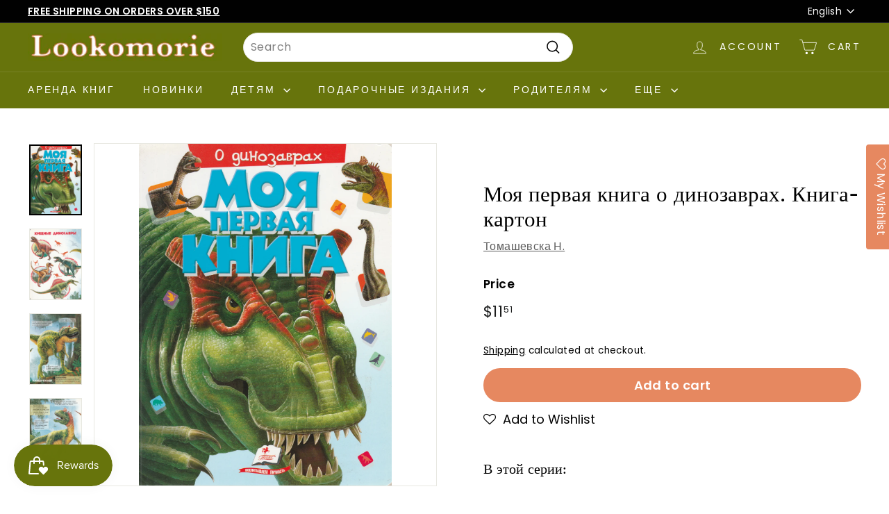

--- FILE ---
content_type: text/html; charset=utf-8
request_url: https://www.lookomorie.com/products/%D0%BC%D0%BE%D1%8F-%D0%BF%D0%B5%D1%80%D0%B2%D0%B0%D1%8F-%D0%BA%D0%BD%D0%B8%D0%B3%D0%B0-%D0%BE-%D0%B4%D0%B8%D0%BD%D0%BE%D0%B7%D0%B0%D0%B2%D1%80%D0%B0%D1%85
body_size: 69159
content:
<!doctype html>
<html class="no-js" lang="en" dir="ltr">
<head>

  <!-- Global site tag (gtag.js) - Google Analytics -->
    <script async src="https://www.googletagmanager.com/gtag/js?id=G-30FF7SB79Q"></script>
    <script>
      window.dataLayer = window.dataLayer || [];
      function gtag(){dataLayer.push(arguments);}
      gtag('js', new Date());

      gtag('config', 'G-30FF7SB79Q');
    </script>

  <!-- Yandex.Metrika counter -->
    <script type="text/javascript" >
       (function(m,e,t,r,i,k,a){m[i]=m[i]||function(){(m[i].a=m[i].a||[]).push(arguments)};
       m[i].l=1*new Date();
       for (var j = 0; j < document.scripts.length; j++) {if (document.scripts[j].src === r) { return; }}
       k=e.createElement(t),a=e.getElementsByTagName(t)[0],k.async=1,k.src=r,a.parentNode.insertBefore(k,a)})
       (window, document, "script", "https://mc.yandex.ru/metrika/tag.js", "ym");
    
       ym(98516558, "init", {
            clickmap:true,
            trackLinks:true,
            accurateTrackBounce:true,
            webvisor:true
       });
    </script>
    <noscript><div><img src="https://mc.yandex.ru/watch/98516558" style="position:absolute; left:-9999px;" alt="" /></div></noscript>
  <!-- /Yandex.Metrika counter -->

  
  <meta charset="utf-8">
  <meta http-equiv="X-UA-Compatible" content="IE=edge,chrome=1">
  <meta name="viewport" content="width=device-width,initial-scale=1">
  <meta name="theme-color" content="#e68860">
  <link rel="preload" as="script" href="//www.lookomorie.com/cdn/shop/t/34/assets/theme.js?v=180433982313820598351729443370">
  <link rel="preconnect" href="https://cdn.shopify.com" crossorigin>
  <link rel="preconnect" href="https://fonts.shopifycdn.com" crossorigin>
  <link rel="dns-prefetch" href="https://productreviews.shopifycdn.com">
  <link rel="dns-prefetch" href="https://ajax.googleapis.com">
  <link rel="dns-prefetch" href="https://maps.googleapis.com">
  <link rel="dns-prefetch" href="https://maps.gstatic.com"><link rel="shortcut icon" href="//www.lookomorie.com/cdn/shop/files/favicon-32x32_32x32.png?v=1681841250" type="image/png" /><title>Моя первая книга о динозаврах. Книга-картон
&vert; Lookomorie
</title>
<meta name="description" content="ISBN: 978-966-913-538-4 Редактор: Томашевска Н. Художник: Станилевич О. Иллюстрации: Цветные Серия: Моя первая книга Издательство: ПегасОбложка: Картонная обложкаСтраниц: 16 (Картон)Размеры: 205 х 275 ммАннотация: Моя первая книга о динозаврах - для любопытных почемучек, которые хотят знать обо всём на свете. Объёмное,"><meta property="og:site_name" content="Lookomorie">
  <meta property="og:url" content="https://www.lookomorie.com/products/%d0%bc%d0%be%d1%8f-%d0%bf%d0%b5%d1%80%d0%b2%d0%b0%d1%8f-%d0%ba%d0%bd%d0%b8%d0%b3%d0%b0-%d0%be-%d0%b4%d0%b8%d0%bd%d0%be%d0%b7%d0%b0%d0%b2%d1%80%d0%b0%d1%85">
  <meta property="og:title" content="Моя первая книга о динозаврах. Книга-картон">
  <meta property="og:type" content="product">
  <meta property="og:description" content="ISBN: 978-966-913-538-4 Редактор: Томашевска Н. Художник: Станилевич О. Иллюстрации: Цветные Серия: Моя первая книга Издательство: ПегасОбложка: Картонная обложкаСтраниц: 16 (Картон)Размеры: 205 х 275 ммАннотация: Моя первая книга о динозаврах - для любопытных почемучек, которые хотят знать обо всём на свете. Объёмное,"><meta property="og:image" content="http://www.lookomorie.com/cdn/shop/products/9789669135384.jpg?v=1682630496">
    <meta property="og:image:secure_url" content="https://www.lookomorie.com/cdn/shop/products/9789669135384.jpg?v=1682630496">
    <meta property="og:image:width" content="2386">
    <meta property="og:image:height" content="3232"><meta name="twitter:site" content="@">
  <meta name="twitter:card" content="summary_large_image">
  <meta name="twitter:title" content="Моя первая книга о динозаврах. Книга-картон">
  <meta name="twitter:description" content="ISBN: 978-966-913-538-4 Редактор: Томашевска Н. Художник: Станилевич О. Иллюстрации: Цветные Серия: Моя первая книга Издательство: ПегасОбложка: Картонная обложкаСтраниц: 16 (Картон)Размеры: 205 х 275 ммАннотация: Моя первая книга о динозаврах - для любопытных почемучек, которые хотят знать обо всём на свете. Объёмное,">
<style data-shopify>@font-face {
  font-family: "Libre Baskerville";
  font-weight: 400;
  font-style: normal;
  font-display: swap;
  src: url("//www.lookomorie.com/cdn/fonts/libre_baskerville/librebaskerville_n4.2ec9ee517e3ce28d5f1e6c6e75efd8a97e59c189.woff2") format("woff2"),
       url("//www.lookomorie.com/cdn/fonts/libre_baskerville/librebaskerville_n4.323789551b85098885c8eccedfb1bd8f25f56007.woff") format("woff");
}

  @font-face {
  font-family: Poppins;
  font-weight: 400;
  font-style: normal;
  font-display: swap;
  src: url("//www.lookomorie.com/cdn/fonts/poppins/poppins_n4.0ba78fa5af9b0e1a374041b3ceaadf0a43b41362.woff2") format("woff2"),
       url("//www.lookomorie.com/cdn/fonts/poppins/poppins_n4.214741a72ff2596839fc9760ee7a770386cf16ca.woff") format("woff");
}


  @font-face {
  font-family: Poppins;
  font-weight: 600;
  font-style: normal;
  font-display: swap;
  src: url("//www.lookomorie.com/cdn/fonts/poppins/poppins_n6.aa29d4918bc243723d56b59572e18228ed0786f6.woff2") format("woff2"),
       url("//www.lookomorie.com/cdn/fonts/poppins/poppins_n6.5f815d845fe073750885d5b7e619ee00e8111208.woff") format("woff");
}

  @font-face {
  font-family: Poppins;
  font-weight: 400;
  font-style: italic;
  font-display: swap;
  src: url("//www.lookomorie.com/cdn/fonts/poppins/poppins_i4.846ad1e22474f856bd6b81ba4585a60799a9f5d2.woff2") format("woff2"),
       url("//www.lookomorie.com/cdn/fonts/poppins/poppins_i4.56b43284e8b52fc64c1fd271f289a39e8477e9ec.woff") format("woff");
}

  @font-face {
  font-family: Poppins;
  font-weight: 600;
  font-style: italic;
  font-display: swap;
  src: url("//www.lookomorie.com/cdn/fonts/poppins/poppins_i6.bb8044d6203f492888d626dafda3c2999253e8e9.woff2") format("woff2"),
       url("//www.lookomorie.com/cdn/fonts/poppins/poppins_i6.e233dec1a61b1e7dead9f920159eda42280a02c3.woff") format("woff");
}

</style><link href="//www.lookomorie.com/cdn/shop/t/34/assets/theme.css?v=23268008545654963571729443580" rel="stylesheet" type="text/css" media="all" />
  <link href="//www.lookomorie.com/cdn/shop/t/34/assets/next.css?v=17560006990884866511729443370" rel="stylesheet" type="text/css" media="all" />
<style data-shopify>:root {
    --typeHeaderPrimary: "Libre Baskerville";
    --typeHeaderFallback: serif;
    --typeHeaderSize: 36px;
    --typeHeaderWeight: 400;
    --typeHeaderLineHeight: 1.2;
    --typeHeaderSpacing: 0.0em;

    --typeBasePrimary:Poppins;
    --typeBaseFallback:sans-serif;
    --typeBaseSize: 16px;
    --typeBaseWeight: 400;
    --typeBaseSpacing: 0.025em;
    --typeBaseLineHeight: 1.5;

    --colorSmallImageBg: #ffffff;
    --colorSmallImageBgDark: #f7f7f7;
    --colorLargeImageBg: #e7e7e7;
    --colorLargeImageBgLight: #ffffff;

    --iconWeight: 4px;
    --iconLinecaps: miter;

    
      --buttonRadius: 50px;
      --btnPadding: 11px 25px;
    

    
      --roundness: 20px;
    

    
      --gridThickness: 0;
    

    --productTileMargin: 10%;
    --collectionTileMargin: 14%;

    --swatchSize: 40px;
  }

  @media screen and (max-width: 768px) {
    :root {
      --typeBaseSize: 14px;

      
        --roundness: 15px;
        --btnPadding: 9px 25px;
      
    }
  }</style><script>
    document.documentElement.className = document.documentElement.className.replace('no-js', 'js');

    window.theme = window.theme || {};
    theme.routes = {
      home: "/",
      collections: "/collections",
      cart: "/cart.js",
      cartPage: "/cart",
      cartAdd: "/cart/add.js",
      cartChange: "/cart/change.js",
      search: "/search",
      predictiveSearch: "/search/suggest"
    };

    theme.strings = {
      soldOut: "Sold Out",
      unavailable: "Unavailable",
      inStockLabel: "In stock, ready to ship",
      oneStockLabel: "Low stock - [count] item left",
      otherStockLabel: "Low stock - [count] items left",
      willNotShipUntil: "Ready to ship [date]",
      willBeInStockAfter: "Back in stock [date]",
      waitingForStock: "Inventory on the way",
      savePrice: "Save [saved_amount]",
      cartEmpty: "Your cart is currently empty.",
      cartTermsConfirmation: "You must agree with the terms and conditions of sales to check out",
      searchCollections: "Collections",
      searchPages: "Pages",
      searchArticles: "Articles",
      maxQuantity: "You can only have [quantity] of [title] in your cart."
    };
    theme.settings = {
      cartType: "dropdown",
      isCustomerTemplate: false,
      moneyFormat: "${{amount}}",
      saveType: "percent",
      productImageSize: "natural",
      productImageCover: true,
      predictiveSearch: true,
      predictiveSearchType: "product,article,page",
      superScriptSetting: true,
      superScriptPrice: true,
      quickView: true,
      quickAdd: true,
      themeName: 'Expanse',
      themeVersion: "4.3.4"
    };
    theme.rent = {
      rent_tag : `rent credit purchased`,
      rent_customer: `<p>Renting requires joining the <a href="/pages/rental-program" title="Rent Program Signup">Rental Program</a>. Prices update at checkout.</p>`,
      rent_visitor: `<p>Renting requires joining the <a href="/pages/rental-program" title="Rent Program Signup">Rental Program</a> and/or login. Prices update at checkout.</p>`,
      customer:false,
      customer_tags: ``,
      rent_price: `4`
    }
  </script>

  <script>window.performance && window.performance.mark && window.performance.mark('shopify.content_for_header.start');</script><meta name="google-site-verification" content="RZ1EmY0smiOTuRAyOQIGXblRv0HlWR3D-BNGbOsJv0E">
<meta name="facebook-domain-verification" content="2lvg2qyfe92sjeybdyylyfrqoy71ur">
<meta name="facebook-domain-verification" content="lnrfwxl3im5gdkssc14bydzn8uck8b">
<meta id="shopify-digital-wallet" name="shopify-digital-wallet" content="/56985518254/digital_wallets/dialog">
<meta name="shopify-checkout-api-token" content="239fa140fc7a0a3555fc8ea5bc2ecd27">
<meta id="in-context-paypal-metadata" data-shop-id="56985518254" data-venmo-supported="false" data-environment="production" data-locale="en_US" data-paypal-v4="true" data-currency="USD">
<link rel="alternate" hreflang="x-default" href="https://www.lookomorie.com/products/%D0%BC%D0%BE%D1%8F-%D0%BF%D0%B5%D1%80%D0%B2%D0%B0%D1%8F-%D0%BA%D0%BD%D0%B8%D0%B3%D0%B0-%D0%BE-%D0%B4%D0%B8%D0%BD%D0%BE%D0%B7%D0%B0%D0%B2%D1%80%D0%B0%D1%85">
<link rel="alternate" hreflang="en" href="https://www.lookomorie.com/products/%D0%BC%D0%BE%D1%8F-%D0%BF%D0%B5%D1%80%D0%B2%D0%B0%D1%8F-%D0%BA%D0%BD%D0%B8%D0%B3%D0%B0-%D0%BE-%D0%B4%D0%B8%D0%BD%D0%BE%D0%B7%D0%B0%D0%B2%D1%80%D0%B0%D1%85">
<link rel="alternate" hreflang="ru" href="https://www.lookomorie.com/ru/products/%D0%BC%D0%BE%D1%8F-%D0%BF%D0%B5%D1%80%D0%B2%D0%B0%D1%8F-%D0%BA%D0%BD%D0%B8%D0%B3%D0%B0-%D0%BE-%D0%B4%D0%B8%D0%BD%D0%BE%D0%B7%D0%B0%D0%B2%D1%80%D0%B0%D1%85">
<link rel="alternate" type="application/json+oembed" href="https://www.lookomorie.com/products/%d0%bc%d0%be%d1%8f-%d0%bf%d0%b5%d1%80%d0%b2%d0%b0%d1%8f-%d0%ba%d0%bd%d0%b8%d0%b3%d0%b0-%d0%be-%d0%b4%d0%b8%d0%bd%d0%be%d0%b7%d0%b0%d0%b2%d1%80%d0%b0%d1%85.oembed">
<script async="async" src="/checkouts/internal/preloads.js?locale=en-US"></script>
<link rel="preconnect" href="https://shop.app" crossorigin="anonymous">
<script async="async" src="https://shop.app/checkouts/internal/preloads.js?locale=en-US&shop_id=56985518254" crossorigin="anonymous"></script>
<script id="shopify-features" type="application/json">{"accessToken":"239fa140fc7a0a3555fc8ea5bc2ecd27","betas":["rich-media-storefront-analytics"],"domain":"www.lookomorie.com","predictiveSearch":true,"shopId":56985518254,"locale":"en"}</script>
<script>var Shopify = Shopify || {};
Shopify.shop = "look-trial.myshopify.com";
Shopify.locale = "en";
Shopify.currency = {"active":"USD","rate":"1.0"};
Shopify.country = "US";
Shopify.theme = {"name":"Expanse | Rental Switch | Oct 20, 2024","id":145919377664,"schema_name":"Expanse","schema_version":"4.3.4","theme_store_id":902,"role":"main"};
Shopify.theme.handle = "null";
Shopify.theme.style = {"id":null,"handle":null};
Shopify.cdnHost = "www.lookomorie.com/cdn";
Shopify.routes = Shopify.routes || {};
Shopify.routes.root = "/";</script>
<script type="module">!function(o){(o.Shopify=o.Shopify||{}).modules=!0}(window);</script>
<script>!function(o){function n(){var o=[];function n(){o.push(Array.prototype.slice.apply(arguments))}return n.q=o,n}var t=o.Shopify=o.Shopify||{};t.loadFeatures=n(),t.autoloadFeatures=n()}(window);</script>
<script>
  window.ShopifyPay = window.ShopifyPay || {};
  window.ShopifyPay.apiHost = "shop.app\/pay";
  window.ShopifyPay.redirectState = null;
</script>
<script id="shop-js-analytics" type="application/json">{"pageType":"product"}</script>
<script defer="defer" async type="module" src="//www.lookomorie.com/cdn/shopifycloud/shop-js/modules/v2/client.init-shop-cart-sync_WVOgQShq.en.esm.js"></script>
<script defer="defer" async type="module" src="//www.lookomorie.com/cdn/shopifycloud/shop-js/modules/v2/chunk.common_C_13GLB1.esm.js"></script>
<script defer="defer" async type="module" src="//www.lookomorie.com/cdn/shopifycloud/shop-js/modules/v2/chunk.modal_CLfMGd0m.esm.js"></script>
<script type="module">
  await import("//www.lookomorie.com/cdn/shopifycloud/shop-js/modules/v2/client.init-shop-cart-sync_WVOgQShq.en.esm.js");
await import("//www.lookomorie.com/cdn/shopifycloud/shop-js/modules/v2/chunk.common_C_13GLB1.esm.js");
await import("//www.lookomorie.com/cdn/shopifycloud/shop-js/modules/v2/chunk.modal_CLfMGd0m.esm.js");

  window.Shopify.SignInWithShop?.initShopCartSync?.({"fedCMEnabled":true,"windoidEnabled":true});

</script>
<script>
  window.Shopify = window.Shopify || {};
  if (!window.Shopify.featureAssets) window.Shopify.featureAssets = {};
  window.Shopify.featureAssets['shop-js'] = {"shop-cart-sync":["modules/v2/client.shop-cart-sync_DuR37GeY.en.esm.js","modules/v2/chunk.common_C_13GLB1.esm.js","modules/v2/chunk.modal_CLfMGd0m.esm.js"],"init-fed-cm":["modules/v2/client.init-fed-cm_BucUoe6W.en.esm.js","modules/v2/chunk.common_C_13GLB1.esm.js","modules/v2/chunk.modal_CLfMGd0m.esm.js"],"shop-toast-manager":["modules/v2/client.shop-toast-manager_B0JfrpKj.en.esm.js","modules/v2/chunk.common_C_13GLB1.esm.js","modules/v2/chunk.modal_CLfMGd0m.esm.js"],"init-shop-cart-sync":["modules/v2/client.init-shop-cart-sync_WVOgQShq.en.esm.js","modules/v2/chunk.common_C_13GLB1.esm.js","modules/v2/chunk.modal_CLfMGd0m.esm.js"],"shop-button":["modules/v2/client.shop-button_B_U3bv27.en.esm.js","modules/v2/chunk.common_C_13GLB1.esm.js","modules/v2/chunk.modal_CLfMGd0m.esm.js"],"init-windoid":["modules/v2/client.init-windoid_DuP9q_di.en.esm.js","modules/v2/chunk.common_C_13GLB1.esm.js","modules/v2/chunk.modal_CLfMGd0m.esm.js"],"shop-cash-offers":["modules/v2/client.shop-cash-offers_BmULhtno.en.esm.js","modules/v2/chunk.common_C_13GLB1.esm.js","modules/v2/chunk.modal_CLfMGd0m.esm.js"],"pay-button":["modules/v2/client.pay-button_CrPSEbOK.en.esm.js","modules/v2/chunk.common_C_13GLB1.esm.js","modules/v2/chunk.modal_CLfMGd0m.esm.js"],"init-customer-accounts":["modules/v2/client.init-customer-accounts_jNk9cPYQ.en.esm.js","modules/v2/client.shop-login-button_DJ5ldayH.en.esm.js","modules/v2/chunk.common_C_13GLB1.esm.js","modules/v2/chunk.modal_CLfMGd0m.esm.js"],"avatar":["modules/v2/client.avatar_BTnouDA3.en.esm.js"],"checkout-modal":["modules/v2/client.checkout-modal_pBPyh9w8.en.esm.js","modules/v2/chunk.common_C_13GLB1.esm.js","modules/v2/chunk.modal_CLfMGd0m.esm.js"],"init-shop-for-new-customer-accounts":["modules/v2/client.init-shop-for-new-customer-accounts_BUoCy7a5.en.esm.js","modules/v2/client.shop-login-button_DJ5ldayH.en.esm.js","modules/v2/chunk.common_C_13GLB1.esm.js","modules/v2/chunk.modal_CLfMGd0m.esm.js"],"init-customer-accounts-sign-up":["modules/v2/client.init-customer-accounts-sign-up_CnczCz9H.en.esm.js","modules/v2/client.shop-login-button_DJ5ldayH.en.esm.js","modules/v2/chunk.common_C_13GLB1.esm.js","modules/v2/chunk.modal_CLfMGd0m.esm.js"],"init-shop-email-lookup-coordinator":["modules/v2/client.init-shop-email-lookup-coordinator_CzjY5t9o.en.esm.js","modules/v2/chunk.common_C_13GLB1.esm.js","modules/v2/chunk.modal_CLfMGd0m.esm.js"],"shop-follow-button":["modules/v2/client.shop-follow-button_CsYC63q7.en.esm.js","modules/v2/chunk.common_C_13GLB1.esm.js","modules/v2/chunk.modal_CLfMGd0m.esm.js"],"shop-login-button":["modules/v2/client.shop-login-button_DJ5ldayH.en.esm.js","modules/v2/chunk.common_C_13GLB1.esm.js","modules/v2/chunk.modal_CLfMGd0m.esm.js"],"shop-login":["modules/v2/client.shop-login_B9ccPdmx.en.esm.js","modules/v2/chunk.common_C_13GLB1.esm.js","modules/v2/chunk.modal_CLfMGd0m.esm.js"],"lead-capture":["modules/v2/client.lead-capture_D0K_KgYb.en.esm.js","modules/v2/chunk.common_C_13GLB1.esm.js","modules/v2/chunk.modal_CLfMGd0m.esm.js"],"payment-terms":["modules/v2/client.payment-terms_BWmiNN46.en.esm.js","modules/v2/chunk.common_C_13GLB1.esm.js","modules/v2/chunk.modal_CLfMGd0m.esm.js"]};
</script>
<script>(function() {
  var isLoaded = false;
  function asyncLoad() {
    if (isLoaded) return;
    isLoaded = true;
    var urls = ["https:\/\/assets.smartwishlist.webmarked.net\/static\/v6\/smartwishlist.js?shop=look-trial.myshopify.com","https:\/\/cdn.crazyrocket.io\/widget\/scripts\/crazyrocket.start-cdn.js?id=62a36dc7117cee0decfcbe52\u0026shop=look-trial.myshopify.com","https:\/\/scripts.juniphq.com\/v1\/junip_shopify.js?shop=look-trial.myshopify.com","https:\/\/loox.io\/widget\/Asr6HZyMIY\/loox.1723238827534.js?shop=look-trial.myshopify.com","https:\/\/cdn.shopify.com\/s\/files\/1\/0569\/8551\/8254\/t\/31\/assets\/subscribe-it.js?v=1724708047\u0026shop=look-trial.myshopify.com"];
    for (var i = 0; i < urls.length; i++) {
      var s = document.createElement('script');
      s.type = 'text/javascript';
      s.async = true;
      s.src = urls[i];
      var x = document.getElementsByTagName('script')[0];
      x.parentNode.insertBefore(s, x);
    }
  };
  if(window.attachEvent) {
    window.attachEvent('onload', asyncLoad);
  } else {
    window.addEventListener('load', asyncLoad, false);
  }
})();</script>
<script id="__st">var __st={"a":56985518254,"offset":-28800,"reqid":"c1fa0e9e-ad49-497e-bb01-de92a13da302-1769659771","pageurl":"www.lookomorie.com\/products\/%D0%BC%D0%BE%D1%8F-%D0%BF%D0%B5%D1%80%D0%B2%D0%B0%D1%8F-%D0%BA%D0%BD%D0%B8%D0%B3%D0%B0-%D0%BE-%D0%B4%D0%B8%D0%BD%D0%BE%D0%B7%D0%B0%D0%B2%D1%80%D0%B0%D1%85","u":"affbc5e84baf","p":"product","rtyp":"product","rid":7886028374272};</script>
<script>window.ShopifyPaypalV4VisibilityTracking = true;</script>
<script id="captcha-bootstrap">!function(){'use strict';const t='contact',e='account',n='new_comment',o=[[t,t],['blogs',n],['comments',n],[t,'customer']],c=[[e,'customer_login'],[e,'guest_login'],[e,'recover_customer_password'],[e,'create_customer']],r=t=>t.map((([t,e])=>`form[action*='/${t}']:not([data-nocaptcha='true']) input[name='form_type'][value='${e}']`)).join(','),a=t=>()=>t?[...document.querySelectorAll(t)].map((t=>t.form)):[];function s(){const t=[...o],e=r(t);return a(e)}const i='password',u='form_key',d=['recaptcha-v3-token','g-recaptcha-response','h-captcha-response',i],f=()=>{try{return window.sessionStorage}catch{return}},m='__shopify_v',_=t=>t.elements[u];function p(t,e,n=!1){try{const o=window.sessionStorage,c=JSON.parse(o.getItem(e)),{data:r}=function(t){const{data:e,action:n}=t;return t[m]||n?{data:e,action:n}:{data:t,action:n}}(c);for(const[e,n]of Object.entries(r))t.elements[e]&&(t.elements[e].value=n);n&&o.removeItem(e)}catch(o){console.error('form repopulation failed',{error:o})}}const l='form_type',E='cptcha';function T(t){t.dataset[E]=!0}const w=window,h=w.document,L='Shopify',v='ce_forms',y='captcha';let A=!1;((t,e)=>{const n=(g='f06e6c50-85a8-45c8-87d0-21a2b65856fe',I='https://cdn.shopify.com/shopifycloud/storefront-forms-hcaptcha/ce_storefront_forms_captcha_hcaptcha.v1.5.2.iife.js',D={infoText:'Protected by hCaptcha',privacyText:'Privacy',termsText:'Terms'},(t,e,n)=>{const o=w[L][v],c=o.bindForm;if(c)return c(t,g,e,D).then(n);var r;o.q.push([[t,g,e,D],n]),r=I,A||(h.body.append(Object.assign(h.createElement('script'),{id:'captcha-provider',async:!0,src:r})),A=!0)});var g,I,D;w[L]=w[L]||{},w[L][v]=w[L][v]||{},w[L][v].q=[],w[L][y]=w[L][y]||{},w[L][y].protect=function(t,e){n(t,void 0,e),T(t)},Object.freeze(w[L][y]),function(t,e,n,w,h,L){const[v,y,A,g]=function(t,e,n){const i=e?o:[],u=t?c:[],d=[...i,...u],f=r(d),m=r(i),_=r(d.filter((([t,e])=>n.includes(e))));return[a(f),a(m),a(_),s()]}(w,h,L),I=t=>{const e=t.target;return e instanceof HTMLFormElement?e:e&&e.form},D=t=>v().includes(t);t.addEventListener('submit',(t=>{const e=I(t);if(!e)return;const n=D(e)&&!e.dataset.hcaptchaBound&&!e.dataset.recaptchaBound,o=_(e),c=g().includes(e)&&(!o||!o.value);(n||c)&&t.preventDefault(),c&&!n&&(function(t){try{if(!f())return;!function(t){const e=f();if(!e)return;const n=_(t);if(!n)return;const o=n.value;o&&e.removeItem(o)}(t);const e=Array.from(Array(32),(()=>Math.random().toString(36)[2])).join('');!function(t,e){_(t)||t.append(Object.assign(document.createElement('input'),{type:'hidden',name:u})),t.elements[u].value=e}(t,e),function(t,e){const n=f();if(!n)return;const o=[...t.querySelectorAll(`input[type='${i}']`)].map((({name:t})=>t)),c=[...d,...o],r={};for(const[a,s]of new FormData(t).entries())c.includes(a)||(r[a]=s);n.setItem(e,JSON.stringify({[m]:1,action:t.action,data:r}))}(t,e)}catch(e){console.error('failed to persist form',e)}}(e),e.submit())}));const S=(t,e)=>{t&&!t.dataset[E]&&(n(t,e.some((e=>e===t))),T(t))};for(const o of['focusin','change'])t.addEventListener(o,(t=>{const e=I(t);D(e)&&S(e,y())}));const B=e.get('form_key'),M=e.get(l),P=B&&M;t.addEventListener('DOMContentLoaded',(()=>{const t=y();if(P)for(const e of t)e.elements[l].value===M&&p(e,B);[...new Set([...A(),...v().filter((t=>'true'===t.dataset.shopifyCaptcha))])].forEach((e=>S(e,t)))}))}(h,new URLSearchParams(w.location.search),n,t,e,['guest_login'])})(!0,!0)}();</script>
<script integrity="sha256-4kQ18oKyAcykRKYeNunJcIwy7WH5gtpwJnB7kiuLZ1E=" data-source-attribution="shopify.loadfeatures" defer="defer" src="//www.lookomorie.com/cdn/shopifycloud/storefront/assets/storefront/load_feature-a0a9edcb.js" crossorigin="anonymous"></script>
<script crossorigin="anonymous" defer="defer" src="//www.lookomorie.com/cdn/shopifycloud/storefront/assets/shopify_pay/storefront-65b4c6d7.js?v=20250812"></script>
<script data-source-attribution="shopify.dynamic_checkout.dynamic.init">var Shopify=Shopify||{};Shopify.PaymentButton=Shopify.PaymentButton||{isStorefrontPortableWallets:!0,init:function(){window.Shopify.PaymentButton.init=function(){};var t=document.createElement("script");t.src="https://www.lookomorie.com/cdn/shopifycloud/portable-wallets/latest/portable-wallets.en.js",t.type="module",document.head.appendChild(t)}};
</script>
<script data-source-attribution="shopify.dynamic_checkout.buyer_consent">
  function portableWalletsHideBuyerConsent(e){var t=document.getElementById("shopify-buyer-consent"),n=document.getElementById("shopify-subscription-policy-button");t&&n&&(t.classList.add("hidden"),t.setAttribute("aria-hidden","true"),n.removeEventListener("click",e))}function portableWalletsShowBuyerConsent(e){var t=document.getElementById("shopify-buyer-consent"),n=document.getElementById("shopify-subscription-policy-button");t&&n&&(t.classList.remove("hidden"),t.removeAttribute("aria-hidden"),n.addEventListener("click",e))}window.Shopify?.PaymentButton&&(window.Shopify.PaymentButton.hideBuyerConsent=portableWalletsHideBuyerConsent,window.Shopify.PaymentButton.showBuyerConsent=portableWalletsShowBuyerConsent);
</script>
<script data-source-attribution="shopify.dynamic_checkout.cart.bootstrap">document.addEventListener("DOMContentLoaded",(function(){function t(){return document.querySelector("shopify-accelerated-checkout-cart, shopify-accelerated-checkout")}if(t())Shopify.PaymentButton.init();else{new MutationObserver((function(e,n){t()&&(Shopify.PaymentButton.init(),n.disconnect())})).observe(document.body,{childList:!0,subtree:!0})}}));
</script>
<link id="shopify-accelerated-checkout-styles" rel="stylesheet" media="screen" href="https://www.lookomorie.com/cdn/shopifycloud/portable-wallets/latest/accelerated-checkout-backwards-compat.css" crossorigin="anonymous">
<style id="shopify-accelerated-checkout-cart">
        #shopify-buyer-consent {
  margin-top: 1em;
  display: inline-block;
  width: 100%;
}

#shopify-buyer-consent.hidden {
  display: none;
}

#shopify-subscription-policy-button {
  background: none;
  border: none;
  padding: 0;
  text-decoration: underline;
  font-size: inherit;
  cursor: pointer;
}

#shopify-subscription-policy-button::before {
  box-shadow: none;
}

      </style>

<script>window.performance && window.performance.mark && window.performance.mark('shopify.content_for_header.end');</script>

  <script src="//www.lookomorie.com/cdn/shop/t/34/assets/vendor-scripts-v2.js?v=28795867768355101311729443370" defer="defer"></script>
  <script src="//www.lookomorie.com/cdn/shop/t/34/assets/theme.js?v=180433982313820598351729443370" defer="defer"></script>
  <script src="//www.lookomorie.com/cdn/shop/t/34/assets/next.js?v=131372909002363781041729443370" defer="defer"></script>
  <script src="//www.lookomorie.com/cdn/shop/t/34/assets/timesact.js?v=41548567046842922291729443370" defer="defer"></script>

  <!-- <script src="//www.lookomorie.com/cdn/shop/t/34/assets/rent-customer.js?v=50976291603275772711729443370" defer="defer"></script> -->

<!-- Paginated Page Canonicalization -->
     
      <link rel="canonical" href="https://www.lookomorie.com/products/%d0%bc%d0%be%d1%8f-%d0%bf%d0%b5%d1%80%d0%b2%d0%b0%d1%8f-%d0%ba%d0%bd%d0%b8%d0%b3%d0%b0-%d0%be-%d0%b4%d0%b8%d0%bd%d0%be%d0%b7%d0%b0%d0%b2%d1%80%d0%b0%d1%85"> 
    

    <!-- no-index Pages -->
    



<!-- BEGIN app block: shopify://apps/eg-auto-add-to-cart/blocks/app-embed/0f7d4f74-1e89-4820-aec4-6564d7e535d2 -->










  
    <script
      async
      type="text/javascript"
      src="https://cdn.506.io/eg/script.js?shop=look-trial.myshopify.com&v=7"
    ></script>
  



  <meta id="easygift-shop" itemid="c2hvcF8kXzE3Njk2NTk3NzE=" content="{&quot;isInstalled&quot;:true,&quot;installedOn&quot;:&quot;2024-08-23T16:25:18.814Z&quot;,&quot;appVersion&quot;:&quot;3.0&quot;,&quot;subscriptionName&quot;:&quot;Free&quot;,&quot;cartAnalytics&quot;:true,&quot;freeTrialEndsOn&quot;:null,&quot;settings&quot;:{&quot;reminderBannerStyle&quot;:{&quot;position&quot;:{&quot;horizontal&quot;:&quot;right&quot;,&quot;vertical&quot;:&quot;bottom&quot;},&quot;closingMode&quot;:&quot;doNotAutoClose&quot;,&quot;cssStyles&quot;:&quot;&quot;,&quot;displayAfter&quot;:5,&quot;headerText&quot;:&quot;&quot;,&quot;imageUrl&quot;:null,&quot;primaryColor&quot;:&quot;#000000&quot;,&quot;reshowBannerAfter&quot;:&quot;everyNewSession&quot;,&quot;selfcloseAfter&quot;:5,&quot;showImage&quot;:false,&quot;subHeaderText&quot;:&quot;&quot;},&quot;addedItemIdentifier&quot;:&quot;_Gifted&quot;,&quot;ignoreOtherAppLineItems&quot;:null,&quot;customVariantsInfoLifetimeMins&quot;:1440,&quot;redirectPath&quot;:null,&quot;ignoreNonStandardCartRequests&quot;:false,&quot;bannerStyle&quot;:{&quot;position&quot;:{&quot;horizontal&quot;:&quot;right&quot;,&quot;vertical&quot;:&quot;bottom&quot;},&quot;cssStyles&quot;:null,&quot;primaryColor&quot;:&quot;#000000&quot;},&quot;themePresetId&quot;:null,&quot;notificationStyle&quot;:{&quot;position&quot;:{&quot;horizontal&quot;:null,&quot;vertical&quot;:null},&quot;cssStyles&quot;:null,&quot;duration&quot;:null,&quot;hasCustomizations&quot;:false,&quot;primaryColor&quot;:null},&quot;fetchCartData&quot;:false,&quot;useLocalStorage&quot;:{&quot;enabled&quot;:false,&quot;expiryMinutes&quot;:null},&quot;popupStyle&quot;:{&quot;addButtonText&quot;:null,&quot;cssStyles&quot;:null,&quot;dismissButtonText&quot;:null,&quot;hasCustomizations&quot;:false,&quot;imageUrl&quot;:null,&quot;outOfStockButtonText&quot;:null,&quot;primaryColor&quot;:null,&quot;secondaryColor&quot;:null,&quot;showProductLink&quot;:false,&quot;subscriptionLabel&quot;:&quot;Subscription Plan&quot;},&quot;refreshAfterBannerClick&quot;:false,&quot;disableReapplyRules&quot;:false,&quot;disableReloadOnFailedAddition&quot;:false,&quot;autoReloadCartPage&quot;:false,&quot;ajaxRedirectPath&quot;:null,&quot;allowSimultaneousRequests&quot;:false,&quot;applyRulesOnCheckout&quot;:false,&quot;enableCartCtrlOverrides&quot;:true,&quot;scriptSettings&quot;:{&quot;branding&quot;:{&quot;show&quot;:false,&quot;removalRequestSent&quot;:null},&quot;productPageRedirection&quot;:{&quot;enabled&quot;:false,&quot;products&quot;:[],&quot;redirectionURL&quot;:&quot;\/&quot;},&quot;debugging&quot;:{&quot;enabled&quot;:false,&quot;enabledOn&quot;:null,&quot;stringifyObj&quot;:false},&quot;customCSS&quot;:null,&quot;delayUpdates&quot;:2000,&quot;decodePayload&quot;:false,&quot;hideAlertsOnFrontend&quot;:false,&quot;removeEGPropertyFromSplitActionLineItems&quot;:false,&quot;fetchProductInfoFromSavedDomain&quot;:false,&quot;enableBuyNowInterceptions&quot;:false,&quot;removeProductsAddedFromExpiredRules&quot;:false,&quot;useFinalPrice&quot;:false,&quot;hideGiftedPropertyText&quot;:false,&quot;fetchCartDataBeforeRequest&quot;:false}},&quot;translations&quot;:null,&quot;defaultLocale&quot;:&quot;en&quot;,&quot;shopDomain&quot;:&quot;www.lookomorie.com&quot;}">


<script defer>
  (async function() {
    try {

      const blockVersion = "v3"
      if (blockVersion != "v3") {
        return
      }

      let metaErrorFlag = false;
      if (metaErrorFlag) {
        return
      }

      // Parse metafields as JSON
      const metafields = {};

      // Process metafields in JavaScript
      let savedRulesArray = [];
      for (const [key, value] of Object.entries(metafields)) {
        if (value) {
          for (const prop in value) {
            // avoiding Object.Keys for performance gain -- no need to make an array of keys.
            savedRulesArray.push(value);
            break;
          }
        }
      }

      const metaTag = document.createElement('meta');
      metaTag.id = 'easygift-rules';
      metaTag.content = JSON.stringify(savedRulesArray);
      metaTag.setAttribute('itemid', 'cnVsZXNfJF8xNzY5NjU5Nzcx');

      document.head.appendChild(metaTag);
      } catch (err) {
        
      }
  })();
</script>


  <script
    type="text/javascript"
    defer
  >

    (function () {
      try {
        window.EG_INFO = window.EG_INFO || {};
        var shopInfo = {"isInstalled":true,"installedOn":"2024-08-23T16:25:18.814Z","appVersion":"3.0","subscriptionName":"Free","cartAnalytics":true,"freeTrialEndsOn":null,"settings":{"reminderBannerStyle":{"position":{"horizontal":"right","vertical":"bottom"},"closingMode":"doNotAutoClose","cssStyles":"","displayAfter":5,"headerText":"","imageUrl":null,"primaryColor":"#000000","reshowBannerAfter":"everyNewSession","selfcloseAfter":5,"showImage":false,"subHeaderText":""},"addedItemIdentifier":"_Gifted","ignoreOtherAppLineItems":null,"customVariantsInfoLifetimeMins":1440,"redirectPath":null,"ignoreNonStandardCartRequests":false,"bannerStyle":{"position":{"horizontal":"right","vertical":"bottom"},"cssStyles":null,"primaryColor":"#000000"},"themePresetId":null,"notificationStyle":{"position":{"horizontal":null,"vertical":null},"cssStyles":null,"duration":null,"hasCustomizations":false,"primaryColor":null},"fetchCartData":false,"useLocalStorage":{"enabled":false,"expiryMinutes":null},"popupStyle":{"addButtonText":null,"cssStyles":null,"dismissButtonText":null,"hasCustomizations":false,"imageUrl":null,"outOfStockButtonText":null,"primaryColor":null,"secondaryColor":null,"showProductLink":false,"subscriptionLabel":"Subscription Plan"},"refreshAfterBannerClick":false,"disableReapplyRules":false,"disableReloadOnFailedAddition":false,"autoReloadCartPage":false,"ajaxRedirectPath":null,"allowSimultaneousRequests":false,"applyRulesOnCheckout":false,"enableCartCtrlOverrides":true,"scriptSettings":{"branding":{"show":false,"removalRequestSent":null},"productPageRedirection":{"enabled":false,"products":[],"redirectionURL":"\/"},"debugging":{"enabled":false,"enabledOn":null,"stringifyObj":false},"customCSS":null,"delayUpdates":2000,"decodePayload":false,"hideAlertsOnFrontend":false,"removeEGPropertyFromSplitActionLineItems":false,"fetchProductInfoFromSavedDomain":false,"enableBuyNowInterceptions":false,"removeProductsAddedFromExpiredRules":false,"useFinalPrice":false,"hideGiftedPropertyText":false,"fetchCartDataBeforeRequest":false}},"translations":null,"defaultLocale":"en","shopDomain":"www.lookomorie.com"};
        var productRedirectionEnabled = shopInfo.settings.scriptSettings.productPageRedirection.enabled;
        if (["Unlimited", "Enterprise"].includes(shopInfo.subscriptionName) && productRedirectionEnabled) {
          var products = shopInfo.settings.scriptSettings.productPageRedirection.products;
          if (products.length > 0) {
            var productIds = products.map(function(prod) {
              var productGid = prod.id;
              var productIdNumber = parseInt(productGid.split('/').pop());
              return productIdNumber;
            });
            var productInfo = {"id":7886028374272,"title":"Моя первая книга о динозаврах. Книга-картон","handle":"моя-первая-книга-о-динозаврах","description":"ISBN: \u003cspan data-mce-fragment=\"1\"\u003e978-966-913-538-4\u003cbr\u003e Редактор: Томашевска Н.\u003cbr\u003e Художник: Станилевич О.\u003cbr\u003e Иллюстрации: Цветные\u003cbr\u003e\u003c\/span\u003e\n\u003cp\u003e\u003cspan data-mce-fragment=\"1\"\u003eСерия: Моя первая книга\u003cbr\u003e Издательство: Пегас\u003cbr\u003eОбложка: Картонная обложка\u003cbr\u003eСтраниц: 16 (Картон)\u003cbr\u003eРазмеры: 205 х 275 мм\u003cbr\u003e\u003cbr\u003eАннотация: Моя первая книга о динозаврах - для любопытных почемучек, которые хотят знать обо всём на свете. Объёмное, с плотными страницами и яркими красочными рисунками - наше издание для малышей станет идеальным подарком вашему ребенку. Рассматривая книгу о динозаврах, ребёнок узнает:  как выглядели разные их виды;  интересные факты из их жизни;  какие ящеры жили на суше, плавали в океанах и летали в небе;  какая вымершая рептилия считается самой большой. А чтобы ребёнок мог представить себе их размеры, рядом с каждым животным для сравнения нарисован человек. Дополняет книгу короткая, но ёмкая аннотация-рассказ, из которой можно узнать, как жили динозавры и почему вымерли, какая наука занимается изучением древних существ и ещё много всего интересного. Книга будет интересна детям дошкольного и младшего школьного возраста.\u003cbr\u003e\u003c\/span\u003e\u003c\/p\u003e","published_at":"2022-08-09T20:58:04-07:00","created_at":"2022-08-05T19:35:40-07:00","vendor":"Томашевска Н.","type":"Пегас","tags":["$10 - $15","_tempSale1024","Книжки Картонки","О животных и природе","от 3 до 6 лет","от 6 до 9 лет","Пегас"],"price":1151,"price_min":1151,"price_max":1151,"available":true,"price_varies":false,"compare_at_price":null,"compare_at_price_min":0,"compare_at_price_max":0,"compare_at_price_varies":false,"variants":[{"id":43087387885824,"title":"Default Title","option1":"Default Title","option2":null,"option3":null,"sku":"141, 9789669135384","requires_shipping":true,"taxable":true,"featured_image":null,"available":true,"name":"Моя первая книга о динозаврах. Книга-картон","public_title":null,"options":["Default Title"],"price":1151,"weight":268,"compare_at_price":null,"inventory_management":"shopify","barcode":"9789669135384","requires_selling_plan":false,"selling_plan_allocations":[]}],"images":["\/\/www.lookomorie.com\/cdn\/shop\/products\/9789669135384.jpg?v=1682630496","\/\/www.lookomorie.com\/cdn\/shop\/products\/9789669135384_1.jpg?v=1682630496","\/\/www.lookomorie.com\/cdn\/shop\/products\/9789669135384_2.jpg?v=1682630497","\/\/www.lookomorie.com\/cdn\/shop\/products\/9789669135384_3.jpg?v=1682630498","\/\/www.lookomorie.com\/cdn\/shop\/products\/9789669135384_4.jpg?v=1682630499","\/\/www.lookomorie.com\/cdn\/shop\/products\/9789669135384_5.jpg?v=1682630500"],"featured_image":"\/\/www.lookomorie.com\/cdn\/shop\/products\/9789669135384.jpg?v=1682630496","options":["Title"],"media":[{"alt":"Моя первая книга о динозаврах. Книга-картон-Томашевска Н.-Пегас-Lookomorie","id":30095002992896,"position":1,"preview_image":{"aspect_ratio":0.738,"height":3232,"width":2386,"src":"\/\/www.lookomorie.com\/cdn\/shop\/products\/9789669135384.jpg?v=1682630496"},"aspect_ratio":0.738,"height":3232,"media_type":"image","src":"\/\/www.lookomorie.com\/cdn\/shop\/products\/9789669135384.jpg?v=1682630496","width":2386},{"alt":"Моя первая книга о динозаврах. Книга-картон-Томашевска Н.-Пегас-Lookomorie","id":30095003025664,"position":2,"preview_image":{"aspect_ratio":0.738,"height":3232,"width":2386,"src":"\/\/www.lookomorie.com\/cdn\/shop\/products\/9789669135384_1.jpg?v=1682630496"},"aspect_ratio":0.738,"height":3232,"media_type":"image","src":"\/\/www.lookomorie.com\/cdn\/shop\/products\/9789669135384_1.jpg?v=1682630496","width":2386},{"alt":"Моя первая книга о динозаврах. Книга-картон-Томашевска Н.-Пегас-Lookomorie","id":30095003058432,"position":3,"preview_image":{"aspect_ratio":0.738,"height":3232,"width":2386,"src":"\/\/www.lookomorie.com\/cdn\/shop\/products\/9789669135384_2.jpg?v=1682630497"},"aspect_ratio":0.738,"height":3232,"media_type":"image","src":"\/\/www.lookomorie.com\/cdn\/shop\/products\/9789669135384_2.jpg?v=1682630497","width":2386},{"alt":"Моя первая книга о динозаврах. Книга-картон-Томашевска Н.-Пегас-Lookomorie","id":30095003091200,"position":4,"preview_image":{"aspect_ratio":0.738,"height":3232,"width":2386,"src":"\/\/www.lookomorie.com\/cdn\/shop\/products\/9789669135384_3.jpg?v=1682630498"},"aspect_ratio":0.738,"height":3232,"media_type":"image","src":"\/\/www.lookomorie.com\/cdn\/shop\/products\/9789669135384_3.jpg?v=1682630498","width":2386},{"alt":"Моя первая книга о динозаврах. Книга-картон-Томашевска Н.-Пегас-Lookomorie","id":30095003123968,"position":5,"preview_image":{"aspect_ratio":0.738,"height":3232,"width":2386,"src":"\/\/www.lookomorie.com\/cdn\/shop\/products\/9789669135384_4.jpg?v=1682630499"},"aspect_ratio":0.738,"height":3232,"media_type":"image","src":"\/\/www.lookomorie.com\/cdn\/shop\/products\/9789669135384_4.jpg?v=1682630499","width":2386},{"alt":"Моя первая книга о динозаврах. Книга-картон-Томашевска Н.-Пегас-Lookomorie","id":30095003156736,"position":6,"preview_image":{"aspect_ratio":0.738,"height":3232,"width":2386,"src":"\/\/www.lookomorie.com\/cdn\/shop\/products\/9789669135384_5.jpg?v=1682630500"},"aspect_ratio":0.738,"height":3232,"media_type":"image","src":"\/\/www.lookomorie.com\/cdn\/shop\/products\/9789669135384_5.jpg?v=1682630500","width":2386}],"requires_selling_plan":false,"selling_plan_groups":[],"content":"ISBN: \u003cspan data-mce-fragment=\"1\"\u003e978-966-913-538-4\u003cbr\u003e Редактор: Томашевска Н.\u003cbr\u003e Художник: Станилевич О.\u003cbr\u003e Иллюстрации: Цветные\u003cbr\u003e\u003c\/span\u003e\n\u003cp\u003e\u003cspan data-mce-fragment=\"1\"\u003eСерия: Моя первая книга\u003cbr\u003e Издательство: Пегас\u003cbr\u003eОбложка: Картонная обложка\u003cbr\u003eСтраниц: 16 (Картон)\u003cbr\u003eРазмеры: 205 х 275 мм\u003cbr\u003e\u003cbr\u003eАннотация: Моя первая книга о динозаврах - для любопытных почемучек, которые хотят знать обо всём на свете. Объёмное, с плотными страницами и яркими красочными рисунками - наше издание для малышей станет идеальным подарком вашему ребенку. Рассматривая книгу о динозаврах, ребёнок узнает:  как выглядели разные их виды;  интересные факты из их жизни;  какие ящеры жили на суше, плавали в океанах и летали в небе;  какая вымершая рептилия считается самой большой. А чтобы ребёнок мог представить себе их размеры, рядом с каждым животным для сравнения нарисован человек. Дополняет книгу короткая, но ёмкая аннотация-рассказ, из которой можно узнать, как жили динозавры и почему вымерли, какая наука занимается изучением древних существ и ещё много всего интересного. Книга будет интересна детям дошкольного и младшего школьного возраста.\u003cbr\u003e\u003c\/span\u003e\u003c\/p\u003e"};
            var isProductInList = productIds.includes(productInfo.id);
            if (isProductInList) {
              var redirectionURL = shopInfo.settings.scriptSettings.productPageRedirection.redirectionURL;
              if (redirectionURL) {
                window.location = redirectionURL;
              }
            }
          }
        }

        

          var rawPriceString = "11.51";
    
          rawPriceString = rawPriceString.trim();
    
          var normalisedPrice;

          function processNumberString(str) {
            // Helper to find the rightmost index of '.', ',' or "'"
            const lastDot = str.lastIndexOf('.');
            const lastComma = str.lastIndexOf(',');
            const lastApostrophe = str.lastIndexOf("'");
            const lastIndex = Math.max(lastDot, lastComma, lastApostrophe);

            // If no punctuation, remove any stray spaces and return
            if (lastIndex === -1) {
              return str.replace(/[.,'\s]/g, '');
            }

            // Extract parts
            const before = str.slice(0, lastIndex).replace(/[.,'\s]/g, '');
            const after = str.slice(lastIndex + 1).replace(/[.,'\s]/g, '');

            // If the after part is 1 or 2 digits, treat as decimal
            if (after.length > 0 && after.length <= 2) {
              return `${before}.${after}`;
            }

            // Otherwise treat as integer with thousands separator removed
            return before + after;
          }

          normalisedPrice = processNumberString(rawPriceString)

          window.EG_INFO["43087387885824"] = {
            "price": `${normalisedPrice}`,
            "presentmentPrices": {
              "edges": [
                {
                  "node": {
                    "price": {
                      "amount": `${normalisedPrice}`,
                      "currencyCode": "USD"
                    }
                  }
                }
              ]
            },
            "sellingPlanGroups": {
              "edges": [
                
              ]
            },
            "product": {
              "id": "gid://shopify/Product/7886028374272",
              "tags": ["$10 - $15","_tempSale1024","Книжки Картонки","О животных и природе","от 3 до 6 лет","от 6 до 9 лет","Пегас"],
              "collections": {
                "pageInfo": {
                  "hasNextPage": false
                },
                "edges": [
                  
                    {
                      "node": {
                        "id": "gid://shopify/Collection/411765539072"
                      }
                    },
                  
                    {
                      "node": {
                        "id": "gid://shopify/Collection/402485543168"
                      }
                    },
                  
                    {
                      "node": {
                        "id": "gid://shopify/Collection/267396677806"
                      }
                    },
                  
                    {
                      "node": {
                        "id": "gid://shopify/Collection/409171624192"
                      }
                    },
                  
                    {
                      "node": {
                        "id": "gid://shopify/Collection/402308202752"
                      }
                    },
                  
                    {
                      "node": {
                        "id": "gid://shopify/Collection/267466866862"
                      }
                    },
                  
                    {
                      "node": {
                        "id": "gid://shopify/Collection/267466899630"
                      }
                    }
                  
                ]
              }
            },
            "id": "43087387885824",
            "timestamp": 1769659771
          };
        
      } catch(err) {
      return
    }})()
  </script>



<!-- END app block --><!-- BEGIN app block: shopify://apps/pagefly-page-builder/blocks/app-embed/83e179f7-59a0-4589-8c66-c0dddf959200 -->

<!-- BEGIN app snippet: pagefly-cro-ab-testing-main -->







<script>
  ;(function () {
    const url = new URL(window.location)
    const viewParam = url.searchParams.get('view')
    if (viewParam && viewParam.includes('variant-pf-')) {
      url.searchParams.set('pf_v', viewParam)
      url.searchParams.delete('view')
      window.history.replaceState({}, '', url)
    }
  })()
</script>



<script type='module'>
  
  window.PAGEFLY_CRO = window.PAGEFLY_CRO || {}

  window.PAGEFLY_CRO['data_debug'] = {
    original_template_suffix: "all_products",
    allow_ab_test: false,
    ab_test_start_time: 0,
    ab_test_end_time: 0,
    today_date_time: 1769659771000,
  }
  window.PAGEFLY_CRO['GA4'] = { enabled: false}
</script>

<!-- END app snippet -->








  <script src='https://cdn.shopify.com/extensions/019bf883-1122-7445-9dca-5d60e681c2c8/pagefly-page-builder-216/assets/pagefly-helper.js' defer='defer'></script>

  <script src='https://cdn.shopify.com/extensions/019bf883-1122-7445-9dca-5d60e681c2c8/pagefly-page-builder-216/assets/pagefly-general-helper.js' defer='defer'></script>

  <script src='https://cdn.shopify.com/extensions/019bf883-1122-7445-9dca-5d60e681c2c8/pagefly-page-builder-216/assets/pagefly-snap-slider.js' defer='defer'></script>

  <script src='https://cdn.shopify.com/extensions/019bf883-1122-7445-9dca-5d60e681c2c8/pagefly-page-builder-216/assets/pagefly-slideshow-v3.js' defer='defer'></script>

  <script src='https://cdn.shopify.com/extensions/019bf883-1122-7445-9dca-5d60e681c2c8/pagefly-page-builder-216/assets/pagefly-slideshow-v4.js' defer='defer'></script>

  <script src='https://cdn.shopify.com/extensions/019bf883-1122-7445-9dca-5d60e681c2c8/pagefly-page-builder-216/assets/pagefly-glider.js' defer='defer'></script>

  <script src='https://cdn.shopify.com/extensions/019bf883-1122-7445-9dca-5d60e681c2c8/pagefly-page-builder-216/assets/pagefly-slideshow-v1-v2.js' defer='defer'></script>

  <script src='https://cdn.shopify.com/extensions/019bf883-1122-7445-9dca-5d60e681c2c8/pagefly-page-builder-216/assets/pagefly-product-media.js' defer='defer'></script>

  <script src='https://cdn.shopify.com/extensions/019bf883-1122-7445-9dca-5d60e681c2c8/pagefly-page-builder-216/assets/pagefly-product.js' defer='defer'></script>


<script id='pagefly-helper-data' type='application/json'>
  {
    "page_optimization": {
      "assets_prefetching": false
    },
    "elements_asset_mapper": {
      "Accordion": "https://cdn.shopify.com/extensions/019bf883-1122-7445-9dca-5d60e681c2c8/pagefly-page-builder-216/assets/pagefly-accordion.js",
      "Accordion3": "https://cdn.shopify.com/extensions/019bf883-1122-7445-9dca-5d60e681c2c8/pagefly-page-builder-216/assets/pagefly-accordion3.js",
      "CountDown": "https://cdn.shopify.com/extensions/019bf883-1122-7445-9dca-5d60e681c2c8/pagefly-page-builder-216/assets/pagefly-countdown.js",
      "GMap1": "https://cdn.shopify.com/extensions/019bf883-1122-7445-9dca-5d60e681c2c8/pagefly-page-builder-216/assets/pagefly-gmap.js",
      "GMap2": "https://cdn.shopify.com/extensions/019bf883-1122-7445-9dca-5d60e681c2c8/pagefly-page-builder-216/assets/pagefly-gmap.js",
      "GMapBasicV2": "https://cdn.shopify.com/extensions/019bf883-1122-7445-9dca-5d60e681c2c8/pagefly-page-builder-216/assets/pagefly-gmap.js",
      "GMapAdvancedV2": "https://cdn.shopify.com/extensions/019bf883-1122-7445-9dca-5d60e681c2c8/pagefly-page-builder-216/assets/pagefly-gmap.js",
      "HTML.Video": "https://cdn.shopify.com/extensions/019bf883-1122-7445-9dca-5d60e681c2c8/pagefly-page-builder-216/assets/pagefly-htmlvideo.js",
      "HTML.Video2": "https://cdn.shopify.com/extensions/019bf883-1122-7445-9dca-5d60e681c2c8/pagefly-page-builder-216/assets/pagefly-htmlvideo2.js",
      "HTML.Video3": "https://cdn.shopify.com/extensions/019bf883-1122-7445-9dca-5d60e681c2c8/pagefly-page-builder-216/assets/pagefly-htmlvideo2.js",
      "BackgroundVideo": "https://cdn.shopify.com/extensions/019bf883-1122-7445-9dca-5d60e681c2c8/pagefly-page-builder-216/assets/pagefly-htmlvideo2.js",
      "Instagram": "https://cdn.shopify.com/extensions/019bf883-1122-7445-9dca-5d60e681c2c8/pagefly-page-builder-216/assets/pagefly-instagram.js",
      "Instagram2": "https://cdn.shopify.com/extensions/019bf883-1122-7445-9dca-5d60e681c2c8/pagefly-page-builder-216/assets/pagefly-instagram.js",
      "Insta3": "https://cdn.shopify.com/extensions/019bf883-1122-7445-9dca-5d60e681c2c8/pagefly-page-builder-216/assets/pagefly-instagram3.js",
      "Tabs": "https://cdn.shopify.com/extensions/019bf883-1122-7445-9dca-5d60e681c2c8/pagefly-page-builder-216/assets/pagefly-tab.js",
      "Tabs3": "https://cdn.shopify.com/extensions/019bf883-1122-7445-9dca-5d60e681c2c8/pagefly-page-builder-216/assets/pagefly-tab3.js",
      "ProductBox": "https://cdn.shopify.com/extensions/019bf883-1122-7445-9dca-5d60e681c2c8/pagefly-page-builder-216/assets/pagefly-cart.js",
      "FBPageBox2": "https://cdn.shopify.com/extensions/019bf883-1122-7445-9dca-5d60e681c2c8/pagefly-page-builder-216/assets/pagefly-facebook.js",
      "FBLikeButton2": "https://cdn.shopify.com/extensions/019bf883-1122-7445-9dca-5d60e681c2c8/pagefly-page-builder-216/assets/pagefly-facebook.js",
      "TwitterFeed2": "https://cdn.shopify.com/extensions/019bf883-1122-7445-9dca-5d60e681c2c8/pagefly-page-builder-216/assets/pagefly-twitter.js",
      "Paragraph4": "https://cdn.shopify.com/extensions/019bf883-1122-7445-9dca-5d60e681c2c8/pagefly-page-builder-216/assets/pagefly-paragraph4.js",

      "AliReviews": "https://cdn.shopify.com/extensions/019bf883-1122-7445-9dca-5d60e681c2c8/pagefly-page-builder-216/assets/pagefly-3rd-elements.js",
      "BackInStock": "https://cdn.shopify.com/extensions/019bf883-1122-7445-9dca-5d60e681c2c8/pagefly-page-builder-216/assets/pagefly-3rd-elements.js",
      "GloboBackInStock": "https://cdn.shopify.com/extensions/019bf883-1122-7445-9dca-5d60e681c2c8/pagefly-page-builder-216/assets/pagefly-3rd-elements.js",
      "GrowaveWishlist": "https://cdn.shopify.com/extensions/019bf883-1122-7445-9dca-5d60e681c2c8/pagefly-page-builder-216/assets/pagefly-3rd-elements.js",
      "InfiniteOptionsShopPad": "https://cdn.shopify.com/extensions/019bf883-1122-7445-9dca-5d60e681c2c8/pagefly-page-builder-216/assets/pagefly-3rd-elements.js",
      "InkybayProductPersonalizer": "https://cdn.shopify.com/extensions/019bf883-1122-7445-9dca-5d60e681c2c8/pagefly-page-builder-216/assets/pagefly-3rd-elements.js",
      "LimeSpot": "https://cdn.shopify.com/extensions/019bf883-1122-7445-9dca-5d60e681c2c8/pagefly-page-builder-216/assets/pagefly-3rd-elements.js",
      "Loox": "https://cdn.shopify.com/extensions/019bf883-1122-7445-9dca-5d60e681c2c8/pagefly-page-builder-216/assets/pagefly-3rd-elements.js",
      "Opinew": "https://cdn.shopify.com/extensions/019bf883-1122-7445-9dca-5d60e681c2c8/pagefly-page-builder-216/assets/pagefly-3rd-elements.js",
      "Powr": "https://cdn.shopify.com/extensions/019bf883-1122-7445-9dca-5d60e681c2c8/pagefly-page-builder-216/assets/pagefly-3rd-elements.js",
      "ProductReviews": "https://cdn.shopify.com/extensions/019bf883-1122-7445-9dca-5d60e681c2c8/pagefly-page-builder-216/assets/pagefly-3rd-elements.js",
      "PushOwl": "https://cdn.shopify.com/extensions/019bf883-1122-7445-9dca-5d60e681c2c8/pagefly-page-builder-216/assets/pagefly-3rd-elements.js",
      "ReCharge": "https://cdn.shopify.com/extensions/019bf883-1122-7445-9dca-5d60e681c2c8/pagefly-page-builder-216/assets/pagefly-3rd-elements.js",
      "Rivyo": "https://cdn.shopify.com/extensions/019bf883-1122-7445-9dca-5d60e681c2c8/pagefly-page-builder-216/assets/pagefly-3rd-elements.js",
      "TrackingMore": "https://cdn.shopify.com/extensions/019bf883-1122-7445-9dca-5d60e681c2c8/pagefly-page-builder-216/assets/pagefly-3rd-elements.js",
      "Vitals": "https://cdn.shopify.com/extensions/019bf883-1122-7445-9dca-5d60e681c2c8/pagefly-page-builder-216/assets/pagefly-3rd-elements.js",
      "Wiser": "https://cdn.shopify.com/extensions/019bf883-1122-7445-9dca-5d60e681c2c8/pagefly-page-builder-216/assets/pagefly-3rd-elements.js"
    },
    "custom_elements_mapper": {
      "pf-click-action-element": "https://cdn.shopify.com/extensions/019bf883-1122-7445-9dca-5d60e681c2c8/pagefly-page-builder-216/assets/pagefly-click-action-element.js",
      "pf-dialog-element": "https://cdn.shopify.com/extensions/019bf883-1122-7445-9dca-5d60e681c2c8/pagefly-page-builder-216/assets/pagefly-dialog-element.js"
    }
  }
</script>


<!-- END app block --><script src="https://cdn.shopify.com/extensions/019c0057-895d-7ff2-b2c3-37d5559f1468/smile-io-279/assets/smile-loader.js" type="text/javascript" defer="defer"></script>
<link href="https://cdn.shopify.com/extensions/019c00a9-2af1-746c-a3c2-6da441963962/magical-mandatory-fees-193/assets/magical-mandatory-fees.css" rel="stylesheet" type="text/css" media="all">
<script src="https://cdn.shopify.com/extensions/1f805629-c1d3-44c5-afa0-f2ef641295ef/booster-page-speed-optimizer-1/assets/speed-embed.js" type="text/javascript" defer="defer"></script>
<link href="https://monorail-edge.shopifysvc.com" rel="dns-prefetch">
<script>(function(){if ("sendBeacon" in navigator && "performance" in window) {try {var session_token_from_headers = performance.getEntriesByType('navigation')[0].serverTiming.find(x => x.name == '_s').description;} catch {var session_token_from_headers = undefined;}var session_cookie_matches = document.cookie.match(/_shopify_s=([^;]*)/);var session_token_from_cookie = session_cookie_matches && session_cookie_matches.length === 2 ? session_cookie_matches[1] : "";var session_token = session_token_from_headers || session_token_from_cookie || "";function handle_abandonment_event(e) {var entries = performance.getEntries().filter(function(entry) {return /monorail-edge.shopifysvc.com/.test(entry.name);});if (!window.abandonment_tracked && entries.length === 0) {window.abandonment_tracked = true;var currentMs = Date.now();var navigation_start = performance.timing.navigationStart;var payload = {shop_id: 56985518254,url: window.location.href,navigation_start,duration: currentMs - navigation_start,session_token,page_type: "product"};window.navigator.sendBeacon("https://monorail-edge.shopifysvc.com/v1/produce", JSON.stringify({schema_id: "online_store_buyer_site_abandonment/1.1",payload: payload,metadata: {event_created_at_ms: currentMs,event_sent_at_ms: currentMs}}));}}window.addEventListener('pagehide', handle_abandonment_event);}}());</script>
<script id="web-pixels-manager-setup">(function e(e,d,r,n,o){if(void 0===o&&(o={}),!Boolean(null===(a=null===(i=window.Shopify)||void 0===i?void 0:i.analytics)||void 0===a?void 0:a.replayQueue)){var i,a;window.Shopify=window.Shopify||{};var t=window.Shopify;t.analytics=t.analytics||{};var s=t.analytics;s.replayQueue=[],s.publish=function(e,d,r){return s.replayQueue.push([e,d,r]),!0};try{self.performance.mark("wpm:start")}catch(e){}var l=function(){var e={modern:/Edge?\/(1{2}[4-9]|1[2-9]\d|[2-9]\d{2}|\d{4,})\.\d+(\.\d+|)|Firefox\/(1{2}[4-9]|1[2-9]\d|[2-9]\d{2}|\d{4,})\.\d+(\.\d+|)|Chrom(ium|e)\/(9{2}|\d{3,})\.\d+(\.\d+|)|(Maci|X1{2}).+ Version\/(15\.\d+|(1[6-9]|[2-9]\d|\d{3,})\.\d+)([,.]\d+|)( \(\w+\)|)( Mobile\/\w+|) Safari\/|Chrome.+OPR\/(9{2}|\d{3,})\.\d+\.\d+|(CPU[ +]OS|iPhone[ +]OS|CPU[ +]iPhone|CPU IPhone OS|CPU iPad OS)[ +]+(15[._]\d+|(1[6-9]|[2-9]\d|\d{3,})[._]\d+)([._]\d+|)|Android:?[ /-](13[3-9]|1[4-9]\d|[2-9]\d{2}|\d{4,})(\.\d+|)(\.\d+|)|Android.+Firefox\/(13[5-9]|1[4-9]\d|[2-9]\d{2}|\d{4,})\.\d+(\.\d+|)|Android.+Chrom(ium|e)\/(13[3-9]|1[4-9]\d|[2-9]\d{2}|\d{4,})\.\d+(\.\d+|)|SamsungBrowser\/([2-9]\d|\d{3,})\.\d+/,legacy:/Edge?\/(1[6-9]|[2-9]\d|\d{3,})\.\d+(\.\d+|)|Firefox\/(5[4-9]|[6-9]\d|\d{3,})\.\d+(\.\d+|)|Chrom(ium|e)\/(5[1-9]|[6-9]\d|\d{3,})\.\d+(\.\d+|)([\d.]+$|.*Safari\/(?![\d.]+ Edge\/[\d.]+$))|(Maci|X1{2}).+ Version\/(10\.\d+|(1[1-9]|[2-9]\d|\d{3,})\.\d+)([,.]\d+|)( \(\w+\)|)( Mobile\/\w+|) Safari\/|Chrome.+OPR\/(3[89]|[4-9]\d|\d{3,})\.\d+\.\d+|(CPU[ +]OS|iPhone[ +]OS|CPU[ +]iPhone|CPU IPhone OS|CPU iPad OS)[ +]+(10[._]\d+|(1[1-9]|[2-9]\d|\d{3,})[._]\d+)([._]\d+|)|Android:?[ /-](13[3-9]|1[4-9]\d|[2-9]\d{2}|\d{4,})(\.\d+|)(\.\d+|)|Mobile Safari.+OPR\/([89]\d|\d{3,})\.\d+\.\d+|Android.+Firefox\/(13[5-9]|1[4-9]\d|[2-9]\d{2}|\d{4,})\.\d+(\.\d+|)|Android.+Chrom(ium|e)\/(13[3-9]|1[4-9]\d|[2-9]\d{2}|\d{4,})\.\d+(\.\d+|)|Android.+(UC? ?Browser|UCWEB|U3)[ /]?(15\.([5-9]|\d{2,})|(1[6-9]|[2-9]\d|\d{3,})\.\d+)\.\d+|SamsungBrowser\/(5\.\d+|([6-9]|\d{2,})\.\d+)|Android.+MQ{2}Browser\/(14(\.(9|\d{2,})|)|(1[5-9]|[2-9]\d|\d{3,})(\.\d+|))(\.\d+|)|K[Aa][Ii]OS\/(3\.\d+|([4-9]|\d{2,})\.\d+)(\.\d+|)/},d=e.modern,r=e.legacy,n=navigator.userAgent;return n.match(d)?"modern":n.match(r)?"legacy":"unknown"}(),u="modern"===l?"modern":"legacy",c=(null!=n?n:{modern:"",legacy:""})[u],f=function(e){return[e.baseUrl,"/wpm","/b",e.hashVersion,"modern"===e.buildTarget?"m":"l",".js"].join("")}({baseUrl:d,hashVersion:r,buildTarget:u}),m=function(e){var d=e.version,r=e.bundleTarget,n=e.surface,o=e.pageUrl,i=e.monorailEndpoint;return{emit:function(e){var a=e.status,t=e.errorMsg,s=(new Date).getTime(),l=JSON.stringify({metadata:{event_sent_at_ms:s},events:[{schema_id:"web_pixels_manager_load/3.1",payload:{version:d,bundle_target:r,page_url:o,status:a,surface:n,error_msg:t},metadata:{event_created_at_ms:s}}]});if(!i)return console&&console.warn&&console.warn("[Web Pixels Manager] No Monorail endpoint provided, skipping logging."),!1;try{return self.navigator.sendBeacon.bind(self.navigator)(i,l)}catch(e){}var u=new XMLHttpRequest;try{return u.open("POST",i,!0),u.setRequestHeader("Content-Type","text/plain"),u.send(l),!0}catch(e){return console&&console.warn&&console.warn("[Web Pixels Manager] Got an unhandled error while logging to Monorail."),!1}}}}({version:r,bundleTarget:l,surface:e.surface,pageUrl:self.location.href,monorailEndpoint:e.monorailEndpoint});try{o.browserTarget=l,function(e){var d=e.src,r=e.async,n=void 0===r||r,o=e.onload,i=e.onerror,a=e.sri,t=e.scriptDataAttributes,s=void 0===t?{}:t,l=document.createElement("script"),u=document.querySelector("head"),c=document.querySelector("body");if(l.async=n,l.src=d,a&&(l.integrity=a,l.crossOrigin="anonymous"),s)for(var f in s)if(Object.prototype.hasOwnProperty.call(s,f))try{l.dataset[f]=s[f]}catch(e){}if(o&&l.addEventListener("load",o),i&&l.addEventListener("error",i),u)u.appendChild(l);else{if(!c)throw new Error("Did not find a head or body element to append the script");c.appendChild(l)}}({src:f,async:!0,onload:function(){if(!function(){var e,d;return Boolean(null===(d=null===(e=window.Shopify)||void 0===e?void 0:e.analytics)||void 0===d?void 0:d.initialized)}()){var d=window.webPixelsManager.init(e)||void 0;if(d){var r=window.Shopify.analytics;r.replayQueue.forEach((function(e){var r=e[0],n=e[1],o=e[2];d.publishCustomEvent(r,n,o)})),r.replayQueue=[],r.publish=d.publishCustomEvent,r.visitor=d.visitor,r.initialized=!0}}},onerror:function(){return m.emit({status:"failed",errorMsg:"".concat(f," has failed to load")})},sri:function(e){var d=/^sha384-[A-Za-z0-9+/=]+$/;return"string"==typeof e&&d.test(e)}(c)?c:"",scriptDataAttributes:o}),m.emit({status:"loading"})}catch(e){m.emit({status:"failed",errorMsg:(null==e?void 0:e.message)||"Unknown error"})}}})({shopId: 56985518254,storefrontBaseUrl: "https://www.lookomorie.com",extensionsBaseUrl: "https://extensions.shopifycdn.com/cdn/shopifycloud/web-pixels-manager",monorailEndpoint: "https://monorail-edge.shopifysvc.com/unstable/produce_batch",surface: "storefront-renderer",enabledBetaFlags: ["2dca8a86"],webPixelsConfigList: [{"id":"462717184","configuration":"{\"config\":\"{\\\"pixel_id\\\":\\\"G-30FF7SB79Q\\\",\\\"target_country\\\":\\\"US\\\",\\\"gtag_events\\\":[{\\\"type\\\":\\\"search\\\",\\\"action_label\\\":\\\"G-30FF7SB79Q\\\"},{\\\"type\\\":\\\"begin_checkout\\\",\\\"action_label\\\":\\\"G-30FF7SB79Q\\\"},{\\\"type\\\":\\\"view_item\\\",\\\"action_label\\\":[\\\"G-30FF7SB79Q\\\",\\\"MC-HQBF0BEFGF\\\"]},{\\\"type\\\":\\\"purchase\\\",\\\"action_label\\\":[\\\"G-30FF7SB79Q\\\",\\\"MC-HQBF0BEFGF\\\"]},{\\\"type\\\":\\\"page_view\\\",\\\"action_label\\\":[\\\"G-30FF7SB79Q\\\",\\\"MC-HQBF0BEFGF\\\"]},{\\\"type\\\":\\\"add_payment_info\\\",\\\"action_label\\\":\\\"G-30FF7SB79Q\\\"},{\\\"type\\\":\\\"add_to_cart\\\",\\\"action_label\\\":\\\"G-30FF7SB79Q\\\"}],\\\"enable_monitoring_mode\\\":false}\"}","eventPayloadVersion":"v1","runtimeContext":"OPEN","scriptVersion":"b2a88bafab3e21179ed38636efcd8a93","type":"APP","apiClientId":1780363,"privacyPurposes":[],"dataSharingAdjustments":{"protectedCustomerApprovalScopes":["read_customer_address","read_customer_email","read_customer_name","read_customer_personal_data","read_customer_phone"]}},{"id":"259948800","configuration":"{\"pixel_id\":\"876114291104184\",\"pixel_type\":\"facebook_pixel\",\"metaapp_system_user_token\":\"-\"}","eventPayloadVersion":"v1","runtimeContext":"OPEN","scriptVersion":"ca16bc87fe92b6042fbaa3acc2fbdaa6","type":"APP","apiClientId":2329312,"privacyPurposes":["ANALYTICS","MARKETING","SALE_OF_DATA"],"dataSharingAdjustments":{"protectedCustomerApprovalScopes":["read_customer_address","read_customer_email","read_customer_name","read_customer_personal_data","read_customer_phone"]}},{"id":"shopify-app-pixel","configuration":"{}","eventPayloadVersion":"v1","runtimeContext":"STRICT","scriptVersion":"0450","apiClientId":"shopify-pixel","type":"APP","privacyPurposes":["ANALYTICS","MARKETING"]},{"id":"shopify-custom-pixel","eventPayloadVersion":"v1","runtimeContext":"LAX","scriptVersion":"0450","apiClientId":"shopify-pixel","type":"CUSTOM","privacyPurposes":["ANALYTICS","MARKETING"]}],isMerchantRequest: false,initData: {"shop":{"name":"Lookomorie","paymentSettings":{"currencyCode":"USD"},"myshopifyDomain":"look-trial.myshopify.com","countryCode":"US","storefrontUrl":"https:\/\/www.lookomorie.com"},"customer":null,"cart":null,"checkout":null,"productVariants":[{"price":{"amount":11.51,"currencyCode":"USD"},"product":{"title":"Моя первая книга о динозаврах. Книга-картон","vendor":"Томашевска Н.","id":"7886028374272","untranslatedTitle":"Моя первая книга о динозаврах. Книга-картон","url":"\/products\/%D0%BC%D0%BE%D1%8F-%D0%BF%D0%B5%D1%80%D0%B2%D0%B0%D1%8F-%D0%BA%D0%BD%D0%B8%D0%B3%D0%B0-%D0%BE-%D0%B4%D0%B8%D0%BD%D0%BE%D0%B7%D0%B0%D0%B2%D1%80%D0%B0%D1%85","type":"Пегас"},"id":"43087387885824","image":{"src":"\/\/www.lookomorie.com\/cdn\/shop\/products\/9789669135384.jpg?v=1682630496"},"sku":"141, 9789669135384","title":"Default Title","untranslatedTitle":"Default Title"}],"purchasingCompany":null},},"https://www.lookomorie.com/cdn","1d2a099fw23dfb22ep557258f5m7a2edbae",{"modern":"","legacy":""},{"shopId":"56985518254","storefrontBaseUrl":"https:\/\/www.lookomorie.com","extensionBaseUrl":"https:\/\/extensions.shopifycdn.com\/cdn\/shopifycloud\/web-pixels-manager","surface":"storefront-renderer","enabledBetaFlags":"[\"2dca8a86\"]","isMerchantRequest":"false","hashVersion":"1d2a099fw23dfb22ep557258f5m7a2edbae","publish":"custom","events":"[[\"page_viewed\",{}],[\"product_viewed\",{\"productVariant\":{\"price\":{\"amount\":11.51,\"currencyCode\":\"USD\"},\"product\":{\"title\":\"Моя первая книга о динозаврах. Книга-картон\",\"vendor\":\"Томашевска Н.\",\"id\":\"7886028374272\",\"untranslatedTitle\":\"Моя первая книга о динозаврах. Книга-картон\",\"url\":\"\/products\/%D0%BC%D0%BE%D1%8F-%D0%BF%D0%B5%D1%80%D0%B2%D0%B0%D1%8F-%D0%BA%D0%BD%D0%B8%D0%B3%D0%B0-%D0%BE-%D0%B4%D0%B8%D0%BD%D0%BE%D0%B7%D0%B0%D0%B2%D1%80%D0%B0%D1%85\",\"type\":\"Пегас\"},\"id\":\"43087387885824\",\"image\":{\"src\":\"\/\/www.lookomorie.com\/cdn\/shop\/products\/9789669135384.jpg?v=1682630496\"},\"sku\":\"141, 9789669135384\",\"title\":\"Default Title\",\"untranslatedTitle\":\"Default Title\"}}]]"});</script><script>
  window.ShopifyAnalytics = window.ShopifyAnalytics || {};
  window.ShopifyAnalytics.meta = window.ShopifyAnalytics.meta || {};
  window.ShopifyAnalytics.meta.currency = 'USD';
  var meta = {"product":{"id":7886028374272,"gid":"gid:\/\/shopify\/Product\/7886028374272","vendor":"Томашевска Н.","type":"Пегас","handle":"моя-первая-книга-о-динозаврах","variants":[{"id":43087387885824,"price":1151,"name":"Моя первая книга о динозаврах. Книга-картон","public_title":null,"sku":"141, 9789669135384"}],"remote":false},"page":{"pageType":"product","resourceType":"product","resourceId":7886028374272,"requestId":"c1fa0e9e-ad49-497e-bb01-de92a13da302-1769659771"}};
  for (var attr in meta) {
    window.ShopifyAnalytics.meta[attr] = meta[attr];
  }
</script>
<script class="analytics">
  (function () {
    var customDocumentWrite = function(content) {
      var jquery = null;

      if (window.jQuery) {
        jquery = window.jQuery;
      } else if (window.Checkout && window.Checkout.$) {
        jquery = window.Checkout.$;
      }

      if (jquery) {
        jquery('body').append(content);
      }
    };

    var hasLoggedConversion = function(token) {
      if (token) {
        return document.cookie.indexOf('loggedConversion=' + token) !== -1;
      }
      return false;
    }

    var setCookieIfConversion = function(token) {
      if (token) {
        var twoMonthsFromNow = new Date(Date.now());
        twoMonthsFromNow.setMonth(twoMonthsFromNow.getMonth() + 2);

        document.cookie = 'loggedConversion=' + token + '; expires=' + twoMonthsFromNow;
      }
    }

    var trekkie = window.ShopifyAnalytics.lib = window.trekkie = window.trekkie || [];
    if (trekkie.integrations) {
      return;
    }
    trekkie.methods = [
      'identify',
      'page',
      'ready',
      'track',
      'trackForm',
      'trackLink'
    ];
    trekkie.factory = function(method) {
      return function() {
        var args = Array.prototype.slice.call(arguments);
        args.unshift(method);
        trekkie.push(args);
        return trekkie;
      };
    };
    for (var i = 0; i < trekkie.methods.length; i++) {
      var key = trekkie.methods[i];
      trekkie[key] = trekkie.factory(key);
    }
    trekkie.load = function(config) {
      trekkie.config = config || {};
      trekkie.config.initialDocumentCookie = document.cookie;
      var first = document.getElementsByTagName('script')[0];
      var script = document.createElement('script');
      script.type = 'text/javascript';
      script.onerror = function(e) {
        var scriptFallback = document.createElement('script');
        scriptFallback.type = 'text/javascript';
        scriptFallback.onerror = function(error) {
                var Monorail = {
      produce: function produce(monorailDomain, schemaId, payload) {
        var currentMs = new Date().getTime();
        var event = {
          schema_id: schemaId,
          payload: payload,
          metadata: {
            event_created_at_ms: currentMs,
            event_sent_at_ms: currentMs
          }
        };
        return Monorail.sendRequest("https://" + monorailDomain + "/v1/produce", JSON.stringify(event));
      },
      sendRequest: function sendRequest(endpointUrl, payload) {
        // Try the sendBeacon API
        if (window && window.navigator && typeof window.navigator.sendBeacon === 'function' && typeof window.Blob === 'function' && !Monorail.isIos12()) {
          var blobData = new window.Blob([payload], {
            type: 'text/plain'
          });

          if (window.navigator.sendBeacon(endpointUrl, blobData)) {
            return true;
          } // sendBeacon was not successful

        } // XHR beacon

        var xhr = new XMLHttpRequest();

        try {
          xhr.open('POST', endpointUrl);
          xhr.setRequestHeader('Content-Type', 'text/plain');
          xhr.send(payload);
        } catch (e) {
          console.log(e);
        }

        return false;
      },
      isIos12: function isIos12() {
        return window.navigator.userAgent.lastIndexOf('iPhone; CPU iPhone OS 12_') !== -1 || window.navigator.userAgent.lastIndexOf('iPad; CPU OS 12_') !== -1;
      }
    };
    Monorail.produce('monorail-edge.shopifysvc.com',
      'trekkie_storefront_load_errors/1.1',
      {shop_id: 56985518254,
      theme_id: 145919377664,
      app_name: "storefront",
      context_url: window.location.href,
      source_url: "//www.lookomorie.com/cdn/s/trekkie.storefront.a804e9514e4efded663580eddd6991fcc12b5451.min.js"});

        };
        scriptFallback.async = true;
        scriptFallback.src = '//www.lookomorie.com/cdn/s/trekkie.storefront.a804e9514e4efded663580eddd6991fcc12b5451.min.js';
        first.parentNode.insertBefore(scriptFallback, first);
      };
      script.async = true;
      script.src = '//www.lookomorie.com/cdn/s/trekkie.storefront.a804e9514e4efded663580eddd6991fcc12b5451.min.js';
      first.parentNode.insertBefore(script, first);
    };
    trekkie.load(
      {"Trekkie":{"appName":"storefront","development":false,"defaultAttributes":{"shopId":56985518254,"isMerchantRequest":null,"themeId":145919377664,"themeCityHash":"15686684454500711089","contentLanguage":"en","currency":"USD","eventMetadataId":"954a1229-4dc6-4209-b1c4-ca5904fd1937"},"isServerSideCookieWritingEnabled":true,"monorailRegion":"shop_domain","enabledBetaFlags":["65f19447","b5387b81"]},"Session Attribution":{},"S2S":{"facebookCapiEnabled":true,"source":"trekkie-storefront-renderer","apiClientId":580111}}
    );

    var loaded = false;
    trekkie.ready(function() {
      if (loaded) return;
      loaded = true;

      window.ShopifyAnalytics.lib = window.trekkie;

      var originalDocumentWrite = document.write;
      document.write = customDocumentWrite;
      try { window.ShopifyAnalytics.merchantGoogleAnalytics.call(this); } catch(error) {};
      document.write = originalDocumentWrite;

      window.ShopifyAnalytics.lib.page(null,{"pageType":"product","resourceType":"product","resourceId":7886028374272,"requestId":"c1fa0e9e-ad49-497e-bb01-de92a13da302-1769659771","shopifyEmitted":true});

      var match = window.location.pathname.match(/checkouts\/(.+)\/(thank_you|post_purchase)/)
      var token = match? match[1]: undefined;
      if (!hasLoggedConversion(token)) {
        setCookieIfConversion(token);
        window.ShopifyAnalytics.lib.track("Viewed Product",{"currency":"USD","variantId":43087387885824,"productId":7886028374272,"productGid":"gid:\/\/shopify\/Product\/7886028374272","name":"Моя первая книга о динозаврах. Книга-картон","price":"11.51","sku":"141, 9789669135384","brand":"Томашевска Н.","variant":null,"category":"Пегас","nonInteraction":true,"remote":false},undefined,undefined,{"shopifyEmitted":true});
      window.ShopifyAnalytics.lib.track("monorail:\/\/trekkie_storefront_viewed_product\/1.1",{"currency":"USD","variantId":43087387885824,"productId":7886028374272,"productGid":"gid:\/\/shopify\/Product\/7886028374272","name":"Моя первая книга о динозаврах. Книга-картон","price":"11.51","sku":"141, 9789669135384","brand":"Томашевска Н.","variant":null,"category":"Пегас","nonInteraction":true,"remote":false,"referer":"https:\/\/www.lookomorie.com\/products\/%D0%BC%D0%BE%D1%8F-%D0%BF%D0%B5%D1%80%D0%B2%D0%B0%D1%8F-%D0%BA%D0%BD%D0%B8%D0%B3%D0%B0-%D0%BE-%D0%B4%D0%B8%D0%BD%D0%BE%D0%B7%D0%B0%D0%B2%D1%80%D0%B0%D1%85"});
      }
    });


        var eventsListenerScript = document.createElement('script');
        eventsListenerScript.async = true;
        eventsListenerScript.src = "//www.lookomorie.com/cdn/shopifycloud/storefront/assets/shop_events_listener-3da45d37.js";
        document.getElementsByTagName('head')[0].appendChild(eventsListenerScript);

})();</script>
  <script>
  if (!window.ga || (window.ga && typeof window.ga !== 'function')) {
    window.ga = function ga() {
      (window.ga.q = window.ga.q || []).push(arguments);
      if (window.Shopify && window.Shopify.analytics && typeof window.Shopify.analytics.publish === 'function') {
        window.Shopify.analytics.publish("ga_stub_called", {}, {sendTo: "google_osp_migration"});
      }
      console.error("Shopify's Google Analytics stub called with:", Array.from(arguments), "\nSee https://help.shopify.com/manual/promoting-marketing/pixels/pixel-migration#google for more information.");
    };
    if (window.Shopify && window.Shopify.analytics && typeof window.Shopify.analytics.publish === 'function') {
      window.Shopify.analytics.publish("ga_stub_initialized", {}, {sendTo: "google_osp_migration"});
    }
  }
</script>
<script
  defer
  src="https://www.lookomorie.com/cdn/shopifycloud/perf-kit/shopify-perf-kit-3.1.0.min.js"
  data-application="storefront-renderer"
  data-shop-id="56985518254"
  data-render-region="gcp-us-east1"
  data-page-type="product"
  data-theme-instance-id="145919377664"
  data-theme-name="Expanse"
  data-theme-version="4.3.4"
  data-monorail-region="shop_domain"
  data-resource-timing-sampling-rate="10"
  data-shs="true"
  data-shs-beacon="true"
  data-shs-export-with-fetch="true"
  data-shs-logs-sample-rate="1"
  data-shs-beacon-endpoint="https://www.lookomorie.com/api/collect"
></script>
</head>

<body class="template-product" data-transitions="true" data-button_style="round" data-edges="" data-type_header_capitalize="false" data-swatch_style="round" data-grid-style="grey-square">
  
  
    <script type="text/javascript">window.setTimeout(function() { document.body.className += " loaded"; }, 25);</script>
  

  <a class="in-page-link visually-hidden skip-link" href="#MainContent">Skip to content</a>

  <div id="PageContainer" class="page-container">
    <div class="transition-body"><!-- BEGIN sections: header-group -->
<div id="shopify-section-sections--18590149148928__toolbar" class="shopify-section shopify-section-group-header-group toolbar-section"><div data-section-id="sections--18590149148928__toolbar" data-section-type="toolbar">
  <div class="toolbar">
    <div class="page-width">
      <div class="toolbar__content">
  <div class="toolbar__item toolbar__item--announcements">
    <div class="announcement-bar">
      <div class="slideshow-wrapper">
        <button type="button" class="visually-hidden slideshow__pause" data-id="sections--18590149148928__toolbar" aria-live="polite">
          <span class="slideshow__pause-stop">
            <svg aria-hidden="true" focusable="false" role="presentation" class="icon icon-pause" viewBox="0 0 10 13"><path d="M0 0h3v13H0zm7 0h3v13H7z" fill-rule="evenodd"/></svg>
            <span class="icon__fallback-text">Pause slideshow</span>
          </span>
          <span class="slideshow__pause-play">
            <svg aria-hidden="true" focusable="false" role="presentation" class="icon icon-play" viewBox="18.24 17.35 24.52 28.3"><path fill="#323232" d="M22.1 19.151v25.5l20.4-13.489-20.4-12.011z"/></svg>
            <span class="icon__fallback-text">Play slideshow</span>
          </span>
        </button>

        <div
          id="AnnouncementSlider"
          class="announcement-slider"
          data-block-count="2"><div
                id="AnnouncementSlide-toolbar-0"
                class="slideshow__slide announcement-slider__slide"
                data-index="0"
                >
                <div class="announcement-slider__content"><div class="medium-up--hide">
                      <p><a href="/pages/vip" title="VIP">JOIN VIP TO GET EXCLUSIVE ACCESS TO NEW BOOKS</a></p>
                    </div>
                    <div class="small--hide">
                      <p><a href="/pages/discounts" title="VIP">WANT TO BE THE FIRST TO GET THE NEWEST BOOKS? JOIN VIP AND  GET EXCLUSIVE ACCESS</a></p>
                    </div></div>
              </div><div
                id="AnnouncementSlide-toolbar-1"
                class="slideshow__slide announcement-slider__slide"
                data-index="1"
                >
                <div class="announcement-slider__content"><div class="medium-up--hide">
                      <p><a href="/pages/shipping" title="Shipping"><span style="text-decoration:underline"><strong>FREE SHIPPING ON ORDERS OVER $150</strong></span></a></p>
                    </div>
                    <div class="small--hide">
                      <p><a href="/pages/shipping" title="Shipping"><span style="text-decoration:underline"><strong>FREE SHIPPING ON ORDERS OVER $150</strong></span></a></p>
                    </div></div>
              </div></div>
      </div>
    </div>
  </div>

<div class="toolbar__item small--hide"><form method="post" action="/localization" id="localization_form-toolbar" accept-charset="UTF-8" class="multi-selectors multi-selectors--toolbar" enctype="multipart/form-data" data-disclosure-form=""><input type="hidden" name="form_type" value="localization" /><input type="hidden" name="utf8" value="✓" /><input type="hidden" name="_method" value="put" /><input type="hidden" name="return_to" value="/products/%D0%BC%D0%BE%D1%8F-%D0%BF%D0%B5%D1%80%D0%B2%D0%B0%D1%8F-%D0%BA%D0%BD%D0%B8%D0%B3%D0%B0-%D0%BE-%D0%B4%D0%B8%D0%BD%D0%BE%D0%B7%D0%B0%D0%B2%D1%80%D0%B0%D1%85" />
<div class="multi-selectors__item"><div class="visually-hidden" id="LangHeading-toolbar">
          Language
        </div><div class="disclosure" data-disclosure-locale>
        <button type="button" class="faux-select disclosure__toggle" aria-expanded="false" aria-controls="LangList-toolbar" aria-describedby="LangHeading-toolbar" data-disclosure-toggle>
          <span class="disclosure-list__label">
            English
          </span>
          <svg aria-hidden="true" focusable="false" role="presentation" class="icon icon--wide icon-chevron-down" viewBox="0 0 28 16"><path d="m1.57 1.59 12.76 12.77L27.1 1.59" stroke-width="2" stroke="#000" fill="none"/></svg>
        </button>
        <ul id="LangList-toolbar" class="disclosure-list disclosure-list--single-true  disclosure-list--down disclosure-list--left" data-disclosure-list><li class="disclosure-list__item disclosure-list__item--current">
              <a class="disclosure-list__option" href="#" lang="en" aria-current="true" data-value="en" data-disclosure-option>
                <span class="disclosure-list__label">
                  English
                </span>
              </a>
            </li><li class="disclosure-list__item">
              <a class="disclosure-list__option" href="#" lang="ru" data-value="ru" data-disclosure-option>
                <span class="disclosure-list__label">
                  Русский
                </span>
              </a>
            </li></ul>
        <input type="hidden" name="locale_code" value="en" data-disclosure-input>
      </div>
    </div></form></div></div>

    </div>
  </div>
</div>


</div><div id="shopify-section-sections--18590149148928__header" class="shopify-section shopify-section-group-header-group header-section"><style>
  .site-nav__link {
    font-size: 14px;
  }
  
    .site-nav__link {
      text-transform: uppercase;
      letter-spacing: 0.2em;
    }
  

  
</style>

<div data-section-id="sections--18590149148928__header" data-section-type="header">
  <div id="HeaderWrapper" class="header-wrapper">
    <header
      id="SiteHeader"
      class="site-header"
      data-sticky="true"
      data-overlay="false">

      <div class="site-header__element site-header__element--top">
        <div class="page-width">
          <div class="header-layout" data-layout="below" data-nav="below" data-logo-align="left"><div class="header-item header-item--compress-nav small--hide">
                <button type="button" class="site-nav__link site-nav__link--icon site-nav__compress-menu">
                  <svg aria-hidden="true" focusable="false" role="presentation" class="icon icon-hamburger" viewBox="0 0 64 64"><path class="cls-1" d="M7 15h51">.</path><path class="cls-1" d="M7 32h43">.</path><path class="cls-1" d="M7 49h51">.</path></svg>
                  <span class="icon__fallback-text">Site navigation</span>
                </button>
              </div><div class="header-item header-item--logo"><style data-shopify>.header-item--logo,
    [data-layout="left-center"] .header-item--logo,
    [data-layout="left-center"] .header-item--icons {
      flex: 0 1 140px;
    }

    @media only screen and (min-width: 769px) {
      .header-item--logo,
      [data-layout="left-center"] .header-item--logo,
      [data-layout="left-center"] .header-item--icons {
        flex: 0 0 280px;
      }
    }

    .site-header__logo a {
      width: 140px;
    }
    .is-light .site-header__logo .logo--inverted {
      width: 140px;
    }
    @media only screen and (min-width: 769px) {
      .site-header__logo a {
        width: 280px;
      }

      .is-light .site-header__logo .logo--inverted {
        width: 280px;
      }
    }</style><div class="h1 site-header__logo" ><span class="visually-hidden">Lookomorie</span>
      
      <a
        href="/"
        class="site-header__logo-link">

        





<image-element data-aos="image-fade-in">


  
    
    <img src="//www.lookomorie.com/cdn/shop/files/Logo_w_Background_for_email_d8a285d7-c4a1-4d1e-ad21-58f704b7cfc3.jpg?v=1691597362&amp;width=560" alt="" srcset="//www.lookomorie.com/cdn/shop/files/Logo_w_Background_for_email_d8a285d7-c4a1-4d1e-ad21-58f704b7cfc3.jpg?v=1691597362&amp;width=280 280w, //www.lookomorie.com/cdn/shop/files/Logo_w_Background_for_email_d8a285d7-c4a1-4d1e-ad21-58f704b7cfc3.jpg?v=1691597362&amp;width=560 560w" width="280" height="39.5" loading="eager" class="small--hide image-element" sizes="280px" style="max-height: 39.5px;max-width: 280px;">
  


</image-element>






<image-element data-aos="image-fade-in">


  
    
    <img src="//www.lookomorie.com/cdn/shop/files/Logo_w_Background_for_email_d8a285d7-c4a1-4d1e-ad21-58f704b7cfc3.jpg?v=1691597362&amp;width=280" alt="" srcset="//www.lookomorie.com/cdn/shop/files/Logo_w_Background_for_email_d8a285d7-c4a1-4d1e-ad21-58f704b7cfc3.jpg?v=1691597362&amp;width=140 140w, //www.lookomorie.com/cdn/shop/files/Logo_w_Background_for_email_d8a285d7-c4a1-4d1e-ad21-58f704b7cfc3.jpg?v=1691597362&amp;width=280 280w" width="140" height="19.75" loading="eager" class="medium-up--hide image-element" sizes="140px" style="max-height: 19.75px;max-width: 140px;">
  


</image-element>


</a></div></div><div class="header-item header-item--search small--hide"><predictive-search data-context="header" data-enabled="true" data-dark="false">
  <div class="predictive__screen" data-screen></div>
  <form action="/search" method="get" role="search">
    <label for="Search" class="hidden-label">Search</label>
    <div class="search__input-wrap">
      <input
        class="search__input"
        id="Search"
        type="search"
        name="q"
        value=""
        role="combobox"
        aria-expanded="false"
        aria-owns="predictive-search-results"
        aria-controls="predictive-search-results"
        aria-haspopup="listbox"
        aria-autocomplete="list"
        autocorrect="off"
        autocomplete="off"
        autocapitalize="off"
        spellcheck="false"
        placeholder="Search"
        tabindex="0"
      >
      <input name="options[prefix]" type="hidden" value="last">
      <button class="btn--search" type="submit">
        <svg aria-hidden="true" focusable="false" role="presentation" class="icon icon-search" viewBox="0 0 64 64"><defs><style>.cls-1{fill:none;stroke:#000;stroke-miterlimit:10;stroke-width:2px}</style></defs><path class="cls-1" d="M47.16 28.58A18.58 18.58 0 1 1 28.58 10a18.58 18.58 0 0 1 18.58 18.58zM54 54L41.94 42"/></svg>
        <span class="icon__fallback-text">Search</span>
      </button>
    </div>

    <button class="btn--close-search">
      <svg aria-hidden="true" focusable="false" role="presentation" class="icon icon-close" viewBox="0 0 64 64"><defs><style>.cls-1{fill:none;stroke:#000;stroke-miterlimit:10;stroke-width:2px}</style></defs><path class="cls-1" d="M19 17.61l27.12 27.13m0-27.13L19 44.74"/></svg>
    </button>
    <div id="predictive-search" class="search__results" tabindex="-1"></div>
  </form>
</predictive-search>
</div><div class="header-item header-item--icons"><div class="site-nav">
  <div class="site-nav__icons">
    <a href="/search" class="site-nav__link site-nav__link--icon js-search-header medium-up--hide js-no-transition">
      <svg aria-hidden="true" focusable="false" role="presentation" class="icon icon-search" viewBox="0 0 64 64"><path d="M47.16 28.58A18.58 18.58 0 1 1 28.58 10a18.58 18.58 0 0 1 18.58 18.58ZM54 54 41.94 42" style="fill:none;stroke:#000;stroke-miterlimit:10;stroke-width:2px"/></svg>
      <span class="icon__fallback-text">Search</span>
    </a><a class="site-nav__link site-nav__link--icon small--hide" href="/account">
        <svg aria-hidden="true" focusable="false" role="presentation" class="icon icon-user" viewBox="0 0 64 64"><path d="M35 39.84v-2.53c3.3-1.91 6-6.66 6-11.42 0-7.63 0-13.82-9-13.82s-9 6.19-9 13.82c0 4.76 2.7 9.51 6 11.42v2.53c-10.18.85-18 6-18 12.16h42c0-6.19-7.82-11.31-18-12.16Z" style="fill:none;stroke:#000;stroke-miterlimit:10;stroke-width:2px"/></svg>
        <span class="site-nav__icon-label small--hide">
          Account
        </span>
      </a><a href="/cart"
      id="HeaderCartTrigger"
      aria-controls="HeaderCart"
      class="site-nav__link site-nav__link--icon js-no-transition"
      data-icon="cart"
      aria-label="Cart"
    >
      <span class="cart-link"><svg aria-hidden="true" focusable="false" role="presentation" class="icon icon-cart" viewBox="0 0 64 64"><path style="fill:none;stroke:#000;stroke-miterlimit:10;stroke-width:2px" d="M14 17.44h46.79l-7.94 25.61H20.96l-9.65-35.1H3"/><circle cx="27" cy="53" r="2"/><circle cx="47" cy="53" r="2"/></svg><span class="cart-link__bubble">
          <span class="cart-link__bubble-num">0</span>
        </span>
      </span>
      <span class="site-nav__icon-label small--hide">
        Cart
      </span>
    </a>

    <button type="button"
      aria-controls="MobileNav"
      class="site-nav__link site-nav__link--icon medium-up--hide mobile-nav-trigger">
      <svg aria-hidden="true" focusable="false" role="presentation" class="icon icon-hamburger" viewBox="0 0 64 64"><path class="cls-1" d="M7 15h51">.</path><path class="cls-1" d="M7 32h43">.</path><path class="cls-1" d="M7 49h51">.</path></svg>
      <span class="icon__fallback-text">Site navigation</span>
    </button>
  </div>

  <div class="site-nav__close-cart">
    <button type="button" class="site-nav__link site-nav__link--icon js-close-header-cart">
      <span>Close</span>
      <svg aria-hidden="true" focusable="false" role="presentation" class="icon icon-close" viewBox="0 0 64 64"><path d="m19 17.61 27.12 27.13m0-27.13L19 44.74" style="fill:none;stroke:#000;stroke-miterlimit:10;stroke-width:2px"/></svg>
    </button>
  </div>
</div>
</div>
          </div>
        </div>

        <div class="site-header__search-container">
          <div class="page-width">
            <div class="site-header__search"><predictive-search data-context="header" data-enabled="true" data-dark="false">
  <div class="predictive__screen" data-screen></div>
  <form action="/search" method="get" role="search">
    <label for="Search" class="hidden-label">Search</label>
    <div class="search__input-wrap">
      <input
        class="search__input"
        id="Search"
        type="search"
        name="q"
        value=""
        role="combobox"
        aria-expanded="false"
        aria-owns="predictive-search-results"
        aria-controls="predictive-search-results"
        aria-haspopup="listbox"
        aria-autocomplete="list"
        autocorrect="off"
        autocomplete="off"
        autocapitalize="off"
        spellcheck="false"
        placeholder="Search"
        tabindex="0"
      >
      <input name="options[prefix]" type="hidden" value="last">
      <button class="btn--search" type="submit">
        <svg aria-hidden="true" focusable="false" role="presentation" class="icon icon-search" viewBox="0 0 64 64"><defs><style>.cls-1{fill:none;stroke:#000;stroke-miterlimit:10;stroke-width:2px}</style></defs><path class="cls-1" d="M47.16 28.58A18.58 18.58 0 1 1 28.58 10a18.58 18.58 0 0 1 18.58 18.58zM54 54L41.94 42"/></svg>
        <span class="icon__fallback-text">Search</span>
      </button>
    </div>

    <button class="btn--close-search">
      <svg aria-hidden="true" focusable="false" role="presentation" class="icon icon-close" viewBox="0 0 64 64"><defs><style>.cls-1{fill:none;stroke:#000;stroke-miterlimit:10;stroke-width:2px}</style></defs><path class="cls-1" d="M19 17.61l27.12 27.13m0-27.13L19 44.74"/></svg>
    </button>
    <div id="predictive-search" class="search__results" tabindex="-1"></div>
  </form>
</predictive-search>
<button type="button" class="text-link site-header__search-btn site-header__search-btn--cancel">
                <span class="medium-up--hide"><svg aria-hidden="true" focusable="false" role="presentation" class="icon icon-close" viewBox="0 0 64 64"><path d="m19 17.61 27.12 27.13m0-27.13L19 44.74" style="fill:none;stroke:#000;stroke-miterlimit:10;stroke-width:2px"/></svg></span>
                <span class="small--hide">Cancel</span>
              </button>
            </div>
          </div>
        </div>
      </div><div class="site-header__element site-header__element--sub" data-type="nav">
          <div class="page-width" role="navigation" aria-label="Primary"><ul class="site-nav site-navigation site-navigation--below small--hide"><li class="site-nav__item site-nav__expanded-item">
      
        <a
          href="/pages/rental-program"
          class="site-nav__link site-nav__link--underline"
        >
          Аренда Книг
        </a>
      

    </li><li class="site-nav__item site-nav__expanded-item">
      
        <a
          href="/collections/new-arrivals"
          class="site-nav__link site-nav__link--underline"
        >
          Новинки
        </a>
      

    </li><li class="site-nav__item site-nav__expanded-item site-nav--has-dropdown site-nav--is-megamenu">
      
        <details
          id="site-nav-item--3"
          class="site-nav__details"
          data-hover="true"
        >
          <summary
            data-link="#"
            aria-expanded="false"
            aria-controls="site-nav-item--3"
            class="site-nav__link site-nav__link--underline site-nav__link--has-dropdown"
          >
            Детям <svg aria-hidden="true" focusable="false" role="presentation" class="icon icon--wide icon-chevron-down" viewBox="0 0 28 16"><path d="m1.57 1.59 12.76 12.77L27.1 1.59" stroke-width="2" stroke="#000" fill="none"/></svg>
          </summary>
      
<div class="site-nav__dropdown megamenu text-left">
            <div class="page-width">
              <div class="site-nav__dropdown-animate megamenu__wrapper">
                <div class="megamenu__cols">
                  <div class="megamenu__col"><div class="megamenu__col-title">
                        <a href="/collections/books-for-toddlers" class="site-nav__dropdown-link site-nav__dropdown-link--top-level">Для самых маленьких</a>
                      </div><a href="/collections/board-books" class="site-nav__dropdown-link">
                          Книжки-картонки
                        </a><a href="/collections/pop-up-books" class="site-nav__dropdown-link">
                          Панорамки • Раскладушки
                        </a><a href="/collections/poems-rhymes-riddles" class="site-nav__dropdown-link">
                          Стихи • Загадки • Потешки
                        </a></div><div class="megamenu__col"><div class="megamenu__col-title">
                        <a href="/collections/fairy-tales" class="site-nav__dropdown-link site-nav__dropdown-link--top-level">Сказки</a>
                      </div><a href="/collections/classic-fairy-tales" class="site-nav__dropdown-link">
                          Классические сказки
                        </a><a href="/collections/modern-fairytales" class="site-nav__dropdown-link">
                          Современные сказки
                        </a></div><div class="megamenu__col"><div class="megamenu__col-title">
                        <a href="/collections/books-for-preschoolers" class="site-nav__dropdown-link site-nav__dropdown-link--top-level">Малышам (3-6 лет)</a>
                      </div><a href="/collections/stories-for-preschoolers" class="site-nav__dropdown-link">
                          Рассказы для дошкольников
                        </a><a href="/collections/poems-for-kids" class="site-nav__dropdown-link">
                          Стихи для малышей
                        </a></div><div class="megamenu__col"><div class="megamenu__col-title">
                        <a href="/collections/books-for-fun" class="site-nav__dropdown-link site-nav__dropdown-link--top-level">Досуг</a>
                      </div><a href="/collections/toy-books-and-games" class="site-nav__dropdown-link">
                          Книжки-Игрушки • Игры
                        </a><a href="/collections/coloring-and-drawing" class="site-nav__dropdown-link">
                          Раскраски • Рисование
                        </a><a href="/collections/crafts-and-modeling" class="site-nav__dropdown-link">
                          Аппликации • Лепка
                        </a><a href="/collections/books-with-stickers" class="site-nav__dropdown-link">
                          Книги с наклейками
                        </a></div><div class="megamenu__col"><div class="megamenu__col-title">
                        <a href="/collections/books-for-schoolchildren" class="site-nav__dropdown-link site-nav__dropdown-link--top-level">Школьная библиотека</a>
                      </div><a href="/collections/%D0%BA%D0%BB%D0%B0%D1%81%D1%81%D0%B8%D0%BA%D0%B0-%D0%B4%D0%BB%D1%8F-%D1%88%D0%BA%D0%BE%D0%BB%D1%8C%D0%BD%D0%B8%D0%BA%D0%BE%D0%B2" class="site-nav__dropdown-link">
                          Классика для школьников
                        </a><a href="/collections/stories-for-schoolchildren" class="site-nav__dropdown-link">
                          Рассказы и повести для школьников
                        </a><a href="/collections/comics" class="site-nav__dropdown-link">
                          Комиксы
                        </a><a href="/collections/poems-for-children" class="site-nav__dropdown-link">
                          Стихи
                        </a></div><div class="megamenu__col"><div class="megamenu__col-title">
                        <a href="/collections/tests" class="site-nav__dropdown-link site-nav__dropdown-link--top-level">Тесты</a>
                      </div><a href="/collections/tests-1-3" class="site-nav__dropdown-link">
                          1-3 года
                        </a><a href="/collections/tests-3-5" class="site-nav__dropdown-link">
                          3-5 лет
                        </a><a href="/collections/tests-5-plus" class="site-nav__dropdown-link">
                          5 лет и старше
                        </a></div><div class="megamenu__col"><div class="megamenu__col-title">
                        <a href="/collections/reference-sources" class="site-nav__dropdown-link site-nav__dropdown-link--top-level">Энциклопедии, атласы, словари</a>
                      </div><a href="/collections/animals-and-nature" class="site-nav__dropdown-link">
                          О животных и природе
                        </a></div><div class="megamenu__col"><div class="megamenu__col-title">
                        <a href="/collections/school-preparation" class="site-nav__dropdown-link site-nav__dropdown-link--top-level">Обучающие книги</a>
                      </div><a href="/collections/speech-and-reading" class="site-nav__dropdown-link">
                          Развитие речи, обучение чтению
                        </a><a href="/collections/literacy-and-writing" class="site-nav__dropdown-link">
                          Обучение грамоте и письму
                        </a><a href="/collections/books-with-stickers" class="site-nav__dropdown-link">
                          Книги с наклейками для обучения
                        </a><a href="/collections/counting-and-math" class="site-nav__dropdown-link">
                          Обучение счету, математика
                        </a><a href="/collections/schoolbooks" class="site-nav__dropdown-link">
                          Учебники, пособия, прописи
                        </a><a href="/collections/speech" class="site-nav__dropdown-link">
                          Логопедия
                        </a></div><div class="megamenu__col"><div class="megamenu__col-title">
                        <a href="/collections/ukrainian-books" class="site-nav__dropdown-link site-nav__dropdown-link--top-level">Книги на украинском языке</a>
                      </div><div class="megamenu__col-title">
                        <a href="/collections/holiday-books" class="site-nav__dropdown-link site-nav__dropdown-link--top-level">Новый Год</a>
                      </div><div class="megamenu__col-title">
                        <a href="/collections/audio-video" class="site-nav__dropdown-link site-nav__dropdown-link--top-level">Аудио, видео</a>
                      </div><div class="megamenu__col-title">
                        <a href="/collections/as-is" class="site-nav__dropdown-link site-nav__dropdown-link--top-level">Книги AS-IS</a>
                      </div></div>
                </div></div>
            </div>
          </div>
        </details>
      
    </li><li class="site-nav__item site-nav__expanded-item site-nav--has-dropdown">
      
        <details
          id="site-nav-item--4"
          class="site-nav__details"
          data-hover="true"
        >
          <summary
            data-link="/collections/collectible-editions"
            aria-expanded="false"
            aria-controls="site-nav-item--4"
            class="site-nav__link site-nav__link--underline site-nav__link--has-dropdown"
          >
            Подарочные Издания <svg aria-hidden="true" focusable="false" role="presentation" class="icon icon--wide icon-chevron-down" viewBox="0 0 28 16"><path d="m1.57 1.59 12.76 12.77L27.1 1.59" stroke-width="2" stroke="#000" fill="none"/></svg>
          </summary>
      
<div class="site-nav__dropdown">
            <ul class="site-nav__dropdown-animate site-nav__dropdown-list text-left"><li class="">
                  <a href="/collections/gift-books" class="site-nav__dropdown-link site-nav__dropdown-link--second-level">
                    Книжки в Подарок
</a></li><li class="">
                  <a href="/collections/masterpieces-of-illustration" class="site-nav__dropdown-link site-nav__dropdown-link--second-level">
                    Шедевры книжной иллюстрации
</a></li><li class="">
                  <a href="/collections/art-history-culture" class="site-nav__dropdown-link site-nav__dropdown-link--second-level">
                    Искусство, История, и Культура
</a></li></ul>
          </div>
        </details>
      
    </li><li class="site-nav__item site-nav__expanded-item site-nav--has-dropdown">
      
        <details
          id="site-nav-item--5"
          class="site-nav__details"
          data-hover="true"
        >
          <summary
            data-link="/collections/books-for-parents"
            aria-expanded="false"
            aria-controls="site-nav-item--5"
            class="site-nav__link site-nav__link--underline site-nav__link--has-dropdown"
          >
            Родителям <svg aria-hidden="true" focusable="false" role="presentation" class="icon icon--wide icon-chevron-down" viewBox="0 0 28 16"><path d="m1.57 1.59 12.76 12.77L27.1 1.59" stroke-width="2" stroke="#000" fill="none"/></svg>
          </summary>
      
<div class="site-nav__dropdown">
            <ul class="site-nav__dropdown-animate site-nav__dropdown-list text-left"><li class="">
                  <a href="/collections/psychology-books" class="site-nav__dropdown-link site-nav__dropdown-link--second-level">
                    Психология
</a></li><li class="">
                  <a href="/collections/speech" class="site-nav__dropdown-link site-nav__dropdown-link--second-level">
                    Логопедия
</a></li><li class="">
                  <a href="/collections/early-development" class="site-nav__dropdown-link site-nav__dropdown-link--second-level">
                    Раннее Развитие
</a></li><li class="">
                  <a href="/collections/child-health" class="site-nav__dropdown-link site-nav__dropdown-link--second-level">
                    Здоровье Ребенка
</a></li></ul>
          </div>
        </details>
      
    </li><li class="site-nav__item site-nav__expanded-item site-nav--has-dropdown">
      
        <details
          id="site-nav-item--6"
          class="site-nav__details"
          data-hover="true"
        >
          <summary
            data-link="#"
            aria-expanded="false"
            aria-controls="site-nav-item--6"
            class="site-nav__link site-nav__link--underline site-nav__link--has-dropdown"
          >
            Еще <svg aria-hidden="true" focusable="false" role="presentation" class="icon icon--wide icon-chevron-down" viewBox="0 0 28 16"><path d="m1.57 1.59 12.76 12.77L27.1 1.59" stroke-width="2" stroke="#000" fill="none"/></svg>
          </summary>
      
<div class="site-nav__dropdown">
            <ul class="site-nav__dropdown-animate site-nav__dropdown-list text-left"><li class="">
                  <a href="/pages/vip" class="site-nav__dropdown-link site-nav__dropdown-link--second-level">
                    VIP Program
</a></li><li class="">
                  <a href="/pages/readers-rewards-program" class="site-nav__dropdown-link site-nav__dropdown-link--second-level">
                    Reader&#39;s Rewards Program
</a></li><li class="">
                  <a href="/pages/what-our-customers-say" class="site-nav__dropdown-link site-nav__dropdown-link--second-level">
                    Customer Reviews
</a></li><li class="">
                  <a href="/products/lookomorie-e-gift-card" class="site-nav__dropdown-link site-nav__dropdown-link--second-level">
                    Gift Cards
</a></li></ul>
          </div>
        </details>
      
    </li></ul>
</div>
        </div>

        <div class="site-header__element site-header__element--sub" data-type="search">
          <div class="page-width medium-up--hide"><predictive-search data-context="header" data-enabled="true" data-dark="false">
  <div class="predictive__screen" data-screen></div>
  <form action="/search" method="get" role="search">
    <label for="Search" class="hidden-label">Search</label>
    <div class="search__input-wrap">
      <input
        class="search__input"
        id="Search"
        type="search"
        name="q"
        value=""
        role="combobox"
        aria-expanded="false"
        aria-owns="predictive-search-results"
        aria-controls="predictive-search-results"
        aria-haspopup="listbox"
        aria-autocomplete="list"
        autocorrect="off"
        autocomplete="off"
        autocapitalize="off"
        spellcheck="false"
        placeholder="Search"
        tabindex="0"
      >
      <input name="options[prefix]" type="hidden" value="last">
      <button class="btn--search" type="submit">
        <svg aria-hidden="true" focusable="false" role="presentation" class="icon icon-search" viewBox="0 0 64 64"><defs><style>.cls-1{fill:none;stroke:#000;stroke-miterlimit:10;stroke-width:2px}</style></defs><path class="cls-1" d="M47.16 28.58A18.58 18.58 0 1 1 28.58 10a18.58 18.58 0 0 1 18.58 18.58zM54 54L41.94 42"/></svg>
        <span class="icon__fallback-text">Search</span>
      </button>
    </div>

    <button class="btn--close-search">
      <svg aria-hidden="true" focusable="false" role="presentation" class="icon icon-close" viewBox="0 0 64 64"><defs><style>.cls-1{fill:none;stroke:#000;stroke-miterlimit:10;stroke-width:2px}</style></defs><path class="cls-1" d="M19 17.61l27.12 27.13m0-27.13L19 44.74"/></svg>
    </button>
    <div id="predictive-search" class="search__results" tabindex="-1"></div>
  </form>
</predictive-search>
</div>
        </div><div class="page-width site-header__drawers">
        <div class="site-header__drawers-container">
          <div class="site-header__drawer site-header__cart" id="HeaderCart">
            <div class="site-header__drawer-animate"><form action="/cart" method="post" novalidate data-location="header" class="cart__drawer-form">
  <div class="cart__scrollable">
    <div data-products></div>
      <div class="cart__item-row">
        <label for="CartHeaderNote" class="add-note">
          Add order note
          <span class="note-icon note-icon--open" aria-hidden="true">
            <svg aria-hidden="true" focusable="false" role="presentation" class="icon icon-pencil" viewBox="0 0 64 64"><defs><style>.cls-1{fill:none;stroke:#000;stroke-width:2px;stroke-miterlimit:10}</style></defs><path class="cls-1" d="M52 33.96V58H8V14h23.7"/><path class="cls-1" d="m18 47 13-5 24-24-8-8-24 24-5 13zm5-13 8 8"/><path id="svg_2" data-name="svg 2" d="m47 10 1-1a5.44 5.44 0 0 1 7.82.18A5.52 5.52 0 0 1 56 17l-1 1" style="fill:none;stroke:#000;stroke-width:2px"/></svg>
          </span>
          <span class="note-icon note-icon--close">
            <svg aria-hidden="true" focusable="false" role="presentation" class="icon icon-close" viewBox="0 0 64 64"><path d="m19 17.61 27.12 27.13m0-27.13L19 44.74" style="fill:none;stroke:#000;stroke-miterlimit:10;stroke-width:2px"/></svg>
            <span class="icon__fallback-text">Close</span>
          </span>
        </label>
        <textarea name="note" class="input-full cart__note hide" id="CartHeaderNote"></textarea>
      </div>
    
  </div>

  <div class="cart__footer">
    <div class="cart__item-sub cart__item-row cart__item--subtotal">
      <div>Subtotal</div>
      <div data-subtotal>$0.00</div>
    </div>

    <div data-discounts></div>

    

    <div class="cart__item-row cart__checkout-wrapper payment-buttons">
      <a href="/cart" class="btn btn--secondary cart__continue" style="margin-top: 0.25rem">
              View Cart
            </a>
      <button type="submit" name="checkout" data-terms-required="false" class="btn cart__checkout" style="margin-top: 0.5rem">
        Check out
      </button>


      
    </div>

    <div class="cart__item-row--footer text-center">
      <small>Shipping, taxes, and discount codes calculated at checkout.</small>
    </div>
  </div>
</form>

<div class="site-header__cart-empty">Your cart is currently empty.</div>
</div>
          </div>

          <div class="site-header__drawer site-header__mobile-nav medium-up--hide" id="MobileNav">
            <div class="site-header__drawer-animate"><div class="slide-nav__wrapper" data-level="1">
  <ul class="slide-nav"><li class="slide-nav__item"><a href="/pages/rental-program" class="slide-nav__link"><span>Аренда Книг</span>
            <svg aria-hidden="true" focusable="false" role="presentation" class="icon icon-chevron-right" viewBox="0 0 284.49 498.98"><title>icon-chevron</title><path d="M35 498.98a35 35 0 0 1-24.75-59.75l189.74-189.74L10.25 59.75a35.002 35.002 0 0 1 49.5-49.5l214.49 214.49a35 35 0 0 1 0 49.5L59.75 488.73A34.89 34.89 0 0 1 35 498.98Z"/></svg>
          </a></li><li class="slide-nav__item"><a href="/collections/new-arrivals" class="slide-nav__link"><div class="slide-nav__image">



<image-element data-aos="image-fade-in">


  
    
    <img src="//www.lookomorie.com/cdn/shop/files/9785389220768_1.jpg?v=1732559238&amp;width=2200" alt="Новинки" srcset="//www.lookomorie.com/cdn/shop/files/9785389220768_1.jpg?v=1732559238&amp;width=352 352w, //www.lookomorie.com/cdn/shop/files/9785389220768_1.jpg?v=1732559238&amp;width=832 832w, //www.lookomorie.com/cdn/shop/files/9785389220768_1.jpg?v=1732559238&amp;width=1200 1200w, //www.lookomorie.com/cdn/shop/files/9785389220768_1.jpg?v=1732559238&amp;width=1920 1920w" loading="eager" class=" image-element" sizes="40px">
  


</image-element>


</div>
<span>Новинки</span>
            <svg aria-hidden="true" focusable="false" role="presentation" class="icon icon-chevron-right" viewBox="0 0 284.49 498.98"><title>icon-chevron</title><path d="M35 498.98a35 35 0 0 1-24.75-59.75l189.74-189.74L10.25 59.75a35.002 35.002 0 0 1 49.5-49.5l214.49 214.49a35 35 0 0 1 0 49.5L59.75 488.73A34.89 34.89 0 0 1 35 498.98Z"/></svg>
          </a></li><li class="slide-nav__item"><button type="button"
            class="slide-nav__button js-toggle-submenu"
            data-target="tier-2-детям3"
            >
            <span class="slide-nav__link"><span>Детям</span>
              <svg aria-hidden="true" focusable="false" role="presentation" class="icon icon-chevron-right" viewBox="0 0 284.49 498.98"><title>icon-chevron</title><path d="M35 498.98a35 35 0 0 1-24.75-59.75l189.74-189.74L10.25 59.75a35.002 35.002 0 0 1 49.5-49.5l214.49 214.49a35 35 0 0 1 0 49.5L59.75 488.73A34.89 34.89 0 0 1 35 498.98Z"/></svg>
              <span class="icon__fallback-text">Expand submenu</span>
            </span>
          </button>

          <ul
            class="slide-nav__dropdown"
            data-parent="tier-2-детям3"
            data-level="2">
            <li class="slide-nav__item">
              <button type="button"
                class="slide-nav__button js-toggle-submenu">
                <span class="slide-nav__link slide-nav__link--back">
                  <svg aria-hidden="true" focusable="false" role="presentation" class="icon icon-chevron-left" viewBox="0 0 284.49 498.98"><path d="M249.49 0a35 35 0 0 1 24.75 59.75L84.49 249.49l189.75 189.74a35.002 35.002 0 1 1-49.5 49.5L10.25 274.24a35 35 0 0 1 0-49.5L224.74 10.25A34.89 34.89 0 0 1 249.49 0Z"/></svg>
                  <span>Детям</span>
                </span>
              </button>
            </li>

            
<li class="slide-nav__item"><button type="button"
                    class="slide-nav__button js-toggle-submenu"
                    data-target="tier-3-для-самых-маленьких3"
                    >
                    <span class="slide-nav__link slide-nav__sublist-link">
                      <span>Для самых маленьких</span>
                      <svg aria-hidden="true" focusable="false" role="presentation" class="icon icon-chevron-right" viewBox="0 0 284.49 498.98"><title>icon-chevron</title><path d="M35 498.98a35 35 0 0 1-24.75-59.75l189.74-189.74L10.25 59.75a35.002 35.002 0 0 1 49.5-49.5l214.49 214.49a35 35 0 0 1 0 49.5L59.75 488.73A34.89 34.89 0 0 1 35 498.98Z"/></svg>
                      <span class="icon__fallback-text">Expand submenu</span>
                    </span>
                  </button>
                  <ul class="slide-nav__dropdown"
                    data-parent="tier-3-для-самых-маленьких3"
                    data-level="3">
                    <li class="slide-nav__item">
                      <button type="button"
                        class="slide-nav__button js-toggle-submenu"
                        data-target="tier-2-детям3">
                        <span class="slide-nav__link slide-nav__link--back">
                          <svg aria-hidden="true" focusable="false" role="presentation" class="icon icon-chevron-left" viewBox="0 0 284.49 498.98"><path d="M249.49 0a35 35 0 0 1 24.75 59.75L84.49 249.49l189.75 189.74a35.002 35.002 0 1 1-49.5 49.5L10.25 274.24a35 35 0 0 1 0-49.5L224.74 10.25A34.89 34.89 0 0 1 249.49 0Z"/></svg>
                          <span>Для самых маленьких</span>
                        </span>
                      </button>
                    </li>

                    
<li class="slide-nav__item">
                        <a href="/collections/books-for-toddlers" class="slide-nav__link">
                          <span>View all</span>
                          <svg aria-hidden="true" focusable="false" role="presentation" class="icon icon-chevron-right" viewBox="0 0 284.49 498.98"><title>icon-chevron</title><path d="M35 498.98a35 35 0 0 1-24.75-59.75l189.74-189.74L10.25 59.75a35.002 35.002 0 0 1 49.5-49.5l214.49 214.49a35 35 0 0 1 0 49.5L59.75 488.73A34.89 34.89 0 0 1 35 498.98Z"/></svg>
                        </a>
                      </li><li class="slide-nav__item">
                        <a href="/collections/board-books" class="slide-nav__link">
                          <span>Книжки-картонки</span>
                          <svg aria-hidden="true" focusable="false" role="presentation" class="icon icon-chevron-right" viewBox="0 0 284.49 498.98"><title>icon-chevron</title><path d="M35 498.98a35 35 0 0 1-24.75-59.75l189.74-189.74L10.25 59.75a35.002 35.002 0 0 1 49.5-49.5l214.49 214.49a35 35 0 0 1 0 49.5L59.75 488.73A34.89 34.89 0 0 1 35 498.98Z"/></svg>
                        </a>
                      </li><li class="slide-nav__item">
                        <a href="/collections/pop-up-books" class="slide-nav__link">
                          <span>Панорамки • Раскладушки</span>
                          <svg aria-hidden="true" focusable="false" role="presentation" class="icon icon-chevron-right" viewBox="0 0 284.49 498.98"><title>icon-chevron</title><path d="M35 498.98a35 35 0 0 1-24.75-59.75l189.74-189.74L10.25 59.75a35.002 35.002 0 0 1 49.5-49.5l214.49 214.49a35 35 0 0 1 0 49.5L59.75 488.73A34.89 34.89 0 0 1 35 498.98Z"/></svg>
                        </a>
                      </li><li class="slide-nav__item">
                        <a href="/collections/poems-rhymes-riddles" class="slide-nav__link">
                          <span>Стихи • Загадки • Потешки</span>
                          <svg aria-hidden="true" focusable="false" role="presentation" class="icon icon-chevron-right" viewBox="0 0 284.49 498.98"><title>icon-chevron</title><path d="M35 498.98a35 35 0 0 1-24.75-59.75l189.74-189.74L10.25 59.75a35.002 35.002 0 0 1 49.5-49.5l214.49 214.49a35 35 0 0 1 0 49.5L59.75 488.73A34.89 34.89 0 0 1 35 498.98Z"/></svg>
                        </a>
                      </li></ul></li><li class="slide-nav__item"><button type="button"
                    class="slide-nav__button js-toggle-submenu"
                    data-target="tier-3-сказки3"
                    >
                    <span class="slide-nav__link slide-nav__sublist-link">
                      <span>Сказки</span>
                      <svg aria-hidden="true" focusable="false" role="presentation" class="icon icon-chevron-right" viewBox="0 0 284.49 498.98"><title>icon-chevron</title><path d="M35 498.98a35 35 0 0 1-24.75-59.75l189.74-189.74L10.25 59.75a35.002 35.002 0 0 1 49.5-49.5l214.49 214.49a35 35 0 0 1 0 49.5L59.75 488.73A34.89 34.89 0 0 1 35 498.98Z"/></svg>
                      <span class="icon__fallback-text">Expand submenu</span>
                    </span>
                  </button>
                  <ul class="slide-nav__dropdown"
                    data-parent="tier-3-сказки3"
                    data-level="3">
                    <li class="slide-nav__item">
                      <button type="button"
                        class="slide-nav__button js-toggle-submenu"
                        data-target="tier-2-детям3">
                        <span class="slide-nav__link slide-nav__link--back">
                          <svg aria-hidden="true" focusable="false" role="presentation" class="icon icon-chevron-left" viewBox="0 0 284.49 498.98"><path d="M249.49 0a35 35 0 0 1 24.75 59.75L84.49 249.49l189.75 189.74a35.002 35.002 0 1 1-49.5 49.5L10.25 274.24a35 35 0 0 1 0-49.5L224.74 10.25A34.89 34.89 0 0 1 249.49 0Z"/></svg>
                          <span>Сказки</span>
                        </span>
                      </button>
                    </li>

                    
<li class="slide-nav__item">
                        <a href="/collections/fairy-tales" class="slide-nav__link">
                          <span>View all</span>
                          <svg aria-hidden="true" focusable="false" role="presentation" class="icon icon-chevron-right" viewBox="0 0 284.49 498.98"><title>icon-chevron</title><path d="M35 498.98a35 35 0 0 1-24.75-59.75l189.74-189.74L10.25 59.75a35.002 35.002 0 0 1 49.5-49.5l214.49 214.49a35 35 0 0 1 0 49.5L59.75 488.73A34.89 34.89 0 0 1 35 498.98Z"/></svg>
                        </a>
                      </li><li class="slide-nav__item">
                        <a href="/collections/classic-fairy-tales" class="slide-nav__link">
                          <span>Классические сказки</span>
                          <svg aria-hidden="true" focusable="false" role="presentation" class="icon icon-chevron-right" viewBox="0 0 284.49 498.98"><title>icon-chevron</title><path d="M35 498.98a35 35 0 0 1-24.75-59.75l189.74-189.74L10.25 59.75a35.002 35.002 0 0 1 49.5-49.5l214.49 214.49a35 35 0 0 1 0 49.5L59.75 488.73A34.89 34.89 0 0 1 35 498.98Z"/></svg>
                        </a>
                      </li><li class="slide-nav__item">
                        <a href="/collections/modern-fairytales" class="slide-nav__link">
                          <span>Современные сказки</span>
                          <svg aria-hidden="true" focusable="false" role="presentation" class="icon icon-chevron-right" viewBox="0 0 284.49 498.98"><title>icon-chevron</title><path d="M35 498.98a35 35 0 0 1-24.75-59.75l189.74-189.74L10.25 59.75a35.002 35.002 0 0 1 49.5-49.5l214.49 214.49a35 35 0 0 1 0 49.5L59.75 488.73A34.89 34.89 0 0 1 35 498.98Z"/></svg>
                        </a>
                      </li></ul></li><li class="slide-nav__item"><button type="button"
                    class="slide-nav__button js-toggle-submenu"
                    data-target="tier-3-малышам-3-6-лет3"
                    >
                    <span class="slide-nav__link slide-nav__sublist-link">
                      <span>Малышам (3-6 лет)</span>
                      <svg aria-hidden="true" focusable="false" role="presentation" class="icon icon-chevron-right" viewBox="0 0 284.49 498.98"><title>icon-chevron</title><path d="M35 498.98a35 35 0 0 1-24.75-59.75l189.74-189.74L10.25 59.75a35.002 35.002 0 0 1 49.5-49.5l214.49 214.49a35 35 0 0 1 0 49.5L59.75 488.73A34.89 34.89 0 0 1 35 498.98Z"/></svg>
                      <span class="icon__fallback-text">Expand submenu</span>
                    </span>
                  </button>
                  <ul class="slide-nav__dropdown"
                    data-parent="tier-3-малышам-3-6-лет3"
                    data-level="3">
                    <li class="slide-nav__item">
                      <button type="button"
                        class="slide-nav__button js-toggle-submenu"
                        data-target="tier-2-детям3">
                        <span class="slide-nav__link slide-nav__link--back">
                          <svg aria-hidden="true" focusable="false" role="presentation" class="icon icon-chevron-left" viewBox="0 0 284.49 498.98"><path d="M249.49 0a35 35 0 0 1 24.75 59.75L84.49 249.49l189.75 189.74a35.002 35.002 0 1 1-49.5 49.5L10.25 274.24a35 35 0 0 1 0-49.5L224.74 10.25A34.89 34.89 0 0 1 249.49 0Z"/></svg>
                          <span>Малышам (3-6 лет)</span>
                        </span>
                      </button>
                    </li>

                    
<li class="slide-nav__item">
                        <a href="/collections/books-for-preschoolers" class="slide-nav__link">
                          <span>View all</span>
                          <svg aria-hidden="true" focusable="false" role="presentation" class="icon icon-chevron-right" viewBox="0 0 284.49 498.98"><title>icon-chevron</title><path d="M35 498.98a35 35 0 0 1-24.75-59.75l189.74-189.74L10.25 59.75a35.002 35.002 0 0 1 49.5-49.5l214.49 214.49a35 35 0 0 1 0 49.5L59.75 488.73A34.89 34.89 0 0 1 35 498.98Z"/></svg>
                        </a>
                      </li><li class="slide-nav__item">
                        <a href="/collections/stories-for-preschoolers" class="slide-nav__link">
                          <span>Рассказы для дошкольников</span>
                          <svg aria-hidden="true" focusable="false" role="presentation" class="icon icon-chevron-right" viewBox="0 0 284.49 498.98"><title>icon-chevron</title><path d="M35 498.98a35 35 0 0 1-24.75-59.75l189.74-189.74L10.25 59.75a35.002 35.002 0 0 1 49.5-49.5l214.49 214.49a35 35 0 0 1 0 49.5L59.75 488.73A34.89 34.89 0 0 1 35 498.98Z"/></svg>
                        </a>
                      </li><li class="slide-nav__item">
                        <a href="/collections/poems-for-kids" class="slide-nav__link">
                          <span>Стихи для малышей</span>
                          <svg aria-hidden="true" focusable="false" role="presentation" class="icon icon-chevron-right" viewBox="0 0 284.49 498.98"><title>icon-chevron</title><path d="M35 498.98a35 35 0 0 1-24.75-59.75l189.74-189.74L10.25 59.75a35.002 35.002 0 0 1 49.5-49.5l214.49 214.49a35 35 0 0 1 0 49.5L59.75 488.73A34.89 34.89 0 0 1 35 498.98Z"/></svg>
                        </a>
                      </li></ul></li><li class="slide-nav__item"><button type="button"
                    class="slide-nav__button js-toggle-submenu"
                    data-target="tier-3-досуг3"
                    >
                    <span class="slide-nav__link slide-nav__sublist-link">
                      <span>Досуг</span>
                      <svg aria-hidden="true" focusable="false" role="presentation" class="icon icon-chevron-right" viewBox="0 0 284.49 498.98"><title>icon-chevron</title><path d="M35 498.98a35 35 0 0 1-24.75-59.75l189.74-189.74L10.25 59.75a35.002 35.002 0 0 1 49.5-49.5l214.49 214.49a35 35 0 0 1 0 49.5L59.75 488.73A34.89 34.89 0 0 1 35 498.98Z"/></svg>
                      <span class="icon__fallback-text">Expand submenu</span>
                    </span>
                  </button>
                  <ul class="slide-nav__dropdown"
                    data-parent="tier-3-досуг3"
                    data-level="3">
                    <li class="slide-nav__item">
                      <button type="button"
                        class="slide-nav__button js-toggle-submenu"
                        data-target="tier-2-детям3">
                        <span class="slide-nav__link slide-nav__link--back">
                          <svg aria-hidden="true" focusable="false" role="presentation" class="icon icon-chevron-left" viewBox="0 0 284.49 498.98"><path d="M249.49 0a35 35 0 0 1 24.75 59.75L84.49 249.49l189.75 189.74a35.002 35.002 0 1 1-49.5 49.5L10.25 274.24a35 35 0 0 1 0-49.5L224.74 10.25A34.89 34.89 0 0 1 249.49 0Z"/></svg>
                          <span>Досуг</span>
                        </span>
                      </button>
                    </li>

                    
<li class="slide-nav__item">
                        <a href="/collections/books-for-fun" class="slide-nav__link">
                          <span>View all</span>
                          <svg aria-hidden="true" focusable="false" role="presentation" class="icon icon-chevron-right" viewBox="0 0 284.49 498.98"><title>icon-chevron</title><path d="M35 498.98a35 35 0 0 1-24.75-59.75l189.74-189.74L10.25 59.75a35.002 35.002 0 0 1 49.5-49.5l214.49 214.49a35 35 0 0 1 0 49.5L59.75 488.73A34.89 34.89 0 0 1 35 498.98Z"/></svg>
                        </a>
                      </li><li class="slide-nav__item">
                        <a href="/collections/toy-books-and-games" class="slide-nav__link">
                          <span>Книжки-Игрушки • Игры</span>
                          <svg aria-hidden="true" focusable="false" role="presentation" class="icon icon-chevron-right" viewBox="0 0 284.49 498.98"><title>icon-chevron</title><path d="M35 498.98a35 35 0 0 1-24.75-59.75l189.74-189.74L10.25 59.75a35.002 35.002 0 0 1 49.5-49.5l214.49 214.49a35 35 0 0 1 0 49.5L59.75 488.73A34.89 34.89 0 0 1 35 498.98Z"/></svg>
                        </a>
                      </li><li class="slide-nav__item">
                        <a href="/collections/coloring-and-drawing" class="slide-nav__link">
                          <span>Раскраски • Рисование</span>
                          <svg aria-hidden="true" focusable="false" role="presentation" class="icon icon-chevron-right" viewBox="0 0 284.49 498.98"><title>icon-chevron</title><path d="M35 498.98a35 35 0 0 1-24.75-59.75l189.74-189.74L10.25 59.75a35.002 35.002 0 0 1 49.5-49.5l214.49 214.49a35 35 0 0 1 0 49.5L59.75 488.73A34.89 34.89 0 0 1 35 498.98Z"/></svg>
                        </a>
                      </li><li class="slide-nav__item">
                        <a href="/collections/crafts-and-modeling" class="slide-nav__link">
                          <span>Аппликации • Лепка</span>
                          <svg aria-hidden="true" focusable="false" role="presentation" class="icon icon-chevron-right" viewBox="0 0 284.49 498.98"><title>icon-chevron</title><path d="M35 498.98a35 35 0 0 1-24.75-59.75l189.74-189.74L10.25 59.75a35.002 35.002 0 0 1 49.5-49.5l214.49 214.49a35 35 0 0 1 0 49.5L59.75 488.73A34.89 34.89 0 0 1 35 498.98Z"/></svg>
                        </a>
                      </li><li class="slide-nav__item">
                        <a href="/collections/books-with-stickers" class="slide-nav__link">
                          <span>Книги с наклейками</span>
                          <svg aria-hidden="true" focusable="false" role="presentation" class="icon icon-chevron-right" viewBox="0 0 284.49 498.98"><title>icon-chevron</title><path d="M35 498.98a35 35 0 0 1-24.75-59.75l189.74-189.74L10.25 59.75a35.002 35.002 0 0 1 49.5-49.5l214.49 214.49a35 35 0 0 1 0 49.5L59.75 488.73A34.89 34.89 0 0 1 35 498.98Z"/></svg>
                        </a>
                      </li></ul></li><li class="slide-nav__item"><button type="button"
                    class="slide-nav__button js-toggle-submenu"
                    data-target="tier-3-школьная-библиотека3"
                    >
                    <span class="slide-nav__link slide-nav__sublist-link">
                      <span>Школьная библиотека</span>
                      <svg aria-hidden="true" focusable="false" role="presentation" class="icon icon-chevron-right" viewBox="0 0 284.49 498.98"><title>icon-chevron</title><path d="M35 498.98a35 35 0 0 1-24.75-59.75l189.74-189.74L10.25 59.75a35.002 35.002 0 0 1 49.5-49.5l214.49 214.49a35 35 0 0 1 0 49.5L59.75 488.73A34.89 34.89 0 0 1 35 498.98Z"/></svg>
                      <span class="icon__fallback-text">Expand submenu</span>
                    </span>
                  </button>
                  <ul class="slide-nav__dropdown"
                    data-parent="tier-3-школьная-библиотека3"
                    data-level="3">
                    <li class="slide-nav__item">
                      <button type="button"
                        class="slide-nav__button js-toggle-submenu"
                        data-target="tier-2-детям3">
                        <span class="slide-nav__link slide-nav__link--back">
                          <svg aria-hidden="true" focusable="false" role="presentation" class="icon icon-chevron-left" viewBox="0 0 284.49 498.98"><path d="M249.49 0a35 35 0 0 1 24.75 59.75L84.49 249.49l189.75 189.74a35.002 35.002 0 1 1-49.5 49.5L10.25 274.24a35 35 0 0 1 0-49.5L224.74 10.25A34.89 34.89 0 0 1 249.49 0Z"/></svg>
                          <span>Школьная библиотека</span>
                        </span>
                      </button>
                    </li>

                    
<li class="slide-nav__item">
                        <a href="/collections/books-for-schoolchildren" class="slide-nav__link">
                          <span>View all</span>
                          <svg aria-hidden="true" focusable="false" role="presentation" class="icon icon-chevron-right" viewBox="0 0 284.49 498.98"><title>icon-chevron</title><path d="M35 498.98a35 35 0 0 1-24.75-59.75l189.74-189.74L10.25 59.75a35.002 35.002 0 0 1 49.5-49.5l214.49 214.49a35 35 0 0 1 0 49.5L59.75 488.73A34.89 34.89 0 0 1 35 498.98Z"/></svg>
                        </a>
                      </li><li class="slide-nav__item">
                        <a href="/collections/%D0%BA%D0%BB%D0%B0%D1%81%D1%81%D0%B8%D0%BA%D0%B0-%D0%B4%D0%BB%D1%8F-%D1%88%D0%BA%D0%BE%D0%BB%D1%8C%D0%BD%D0%B8%D0%BA%D0%BE%D0%B2" class="slide-nav__link">
                          <span>Классика для школьников</span>
                          <svg aria-hidden="true" focusable="false" role="presentation" class="icon icon-chevron-right" viewBox="0 0 284.49 498.98"><title>icon-chevron</title><path d="M35 498.98a35 35 0 0 1-24.75-59.75l189.74-189.74L10.25 59.75a35.002 35.002 0 0 1 49.5-49.5l214.49 214.49a35 35 0 0 1 0 49.5L59.75 488.73A34.89 34.89 0 0 1 35 498.98Z"/></svg>
                        </a>
                      </li><li class="slide-nav__item">
                        <a href="/collections/stories-for-schoolchildren" class="slide-nav__link">
                          <span>Рассказы и повести для школьников</span>
                          <svg aria-hidden="true" focusable="false" role="presentation" class="icon icon-chevron-right" viewBox="0 0 284.49 498.98"><title>icon-chevron</title><path d="M35 498.98a35 35 0 0 1-24.75-59.75l189.74-189.74L10.25 59.75a35.002 35.002 0 0 1 49.5-49.5l214.49 214.49a35 35 0 0 1 0 49.5L59.75 488.73A34.89 34.89 0 0 1 35 498.98Z"/></svg>
                        </a>
                      </li><li class="slide-nav__item">
                        <a href="/collections/comics" class="slide-nav__link">
                          <span>Комиксы</span>
                          <svg aria-hidden="true" focusable="false" role="presentation" class="icon icon-chevron-right" viewBox="0 0 284.49 498.98"><title>icon-chevron</title><path d="M35 498.98a35 35 0 0 1-24.75-59.75l189.74-189.74L10.25 59.75a35.002 35.002 0 0 1 49.5-49.5l214.49 214.49a35 35 0 0 1 0 49.5L59.75 488.73A34.89 34.89 0 0 1 35 498.98Z"/></svg>
                        </a>
                      </li><li class="slide-nav__item">
                        <a href="/collections/poems-for-children" class="slide-nav__link">
                          <span>Стихи</span>
                          <svg aria-hidden="true" focusable="false" role="presentation" class="icon icon-chevron-right" viewBox="0 0 284.49 498.98"><title>icon-chevron</title><path d="M35 498.98a35 35 0 0 1-24.75-59.75l189.74-189.74L10.25 59.75a35.002 35.002 0 0 1 49.5-49.5l214.49 214.49a35 35 0 0 1 0 49.5L59.75 488.73A34.89 34.89 0 0 1 35 498.98Z"/></svg>
                        </a>
                      </li></ul></li><li class="slide-nav__item"><button type="button"
                    class="slide-nav__button js-toggle-submenu"
                    data-target="tier-3-тесты3"
                    >
                    <span class="slide-nav__link slide-nav__sublist-link">
                      <span>Тесты</span>
                      <svg aria-hidden="true" focusable="false" role="presentation" class="icon icon-chevron-right" viewBox="0 0 284.49 498.98"><title>icon-chevron</title><path d="M35 498.98a35 35 0 0 1-24.75-59.75l189.74-189.74L10.25 59.75a35.002 35.002 0 0 1 49.5-49.5l214.49 214.49a35 35 0 0 1 0 49.5L59.75 488.73A34.89 34.89 0 0 1 35 498.98Z"/></svg>
                      <span class="icon__fallback-text">Expand submenu</span>
                    </span>
                  </button>
                  <ul class="slide-nav__dropdown"
                    data-parent="tier-3-тесты3"
                    data-level="3">
                    <li class="slide-nav__item">
                      <button type="button"
                        class="slide-nav__button js-toggle-submenu"
                        data-target="tier-2-детям3">
                        <span class="slide-nav__link slide-nav__link--back">
                          <svg aria-hidden="true" focusable="false" role="presentation" class="icon icon-chevron-left" viewBox="0 0 284.49 498.98"><path d="M249.49 0a35 35 0 0 1 24.75 59.75L84.49 249.49l189.75 189.74a35.002 35.002 0 1 1-49.5 49.5L10.25 274.24a35 35 0 0 1 0-49.5L224.74 10.25A34.89 34.89 0 0 1 249.49 0Z"/></svg>
                          <span>Тесты</span>
                        </span>
                      </button>
                    </li>

                    
<li class="slide-nav__item">
                        <a href="/collections/tests" class="slide-nav__link">
                          <span>View all</span>
                          <svg aria-hidden="true" focusable="false" role="presentation" class="icon icon-chevron-right" viewBox="0 0 284.49 498.98"><title>icon-chevron</title><path d="M35 498.98a35 35 0 0 1-24.75-59.75l189.74-189.74L10.25 59.75a35.002 35.002 0 0 1 49.5-49.5l214.49 214.49a35 35 0 0 1 0 49.5L59.75 488.73A34.89 34.89 0 0 1 35 498.98Z"/></svg>
                        </a>
                      </li><li class="slide-nav__item">
                        <a href="/collections/tests-1-3" class="slide-nav__link">
                          <span>1-3 года</span>
                          <svg aria-hidden="true" focusable="false" role="presentation" class="icon icon-chevron-right" viewBox="0 0 284.49 498.98"><title>icon-chevron</title><path d="M35 498.98a35 35 0 0 1-24.75-59.75l189.74-189.74L10.25 59.75a35.002 35.002 0 0 1 49.5-49.5l214.49 214.49a35 35 0 0 1 0 49.5L59.75 488.73A34.89 34.89 0 0 1 35 498.98Z"/></svg>
                        </a>
                      </li><li class="slide-nav__item">
                        <a href="/collections/tests-3-5" class="slide-nav__link">
                          <span>3-5 лет</span>
                          <svg aria-hidden="true" focusable="false" role="presentation" class="icon icon-chevron-right" viewBox="0 0 284.49 498.98"><title>icon-chevron</title><path d="M35 498.98a35 35 0 0 1-24.75-59.75l189.74-189.74L10.25 59.75a35.002 35.002 0 0 1 49.5-49.5l214.49 214.49a35 35 0 0 1 0 49.5L59.75 488.73A34.89 34.89 0 0 1 35 498.98Z"/></svg>
                        </a>
                      </li><li class="slide-nav__item">
                        <a href="/collections/tests-5-plus" class="slide-nav__link">
                          <span>5 лет и старше</span>
                          <svg aria-hidden="true" focusable="false" role="presentation" class="icon icon-chevron-right" viewBox="0 0 284.49 498.98"><title>icon-chevron</title><path d="M35 498.98a35 35 0 0 1-24.75-59.75l189.74-189.74L10.25 59.75a35.002 35.002 0 0 1 49.5-49.5l214.49 214.49a35 35 0 0 1 0 49.5L59.75 488.73A34.89 34.89 0 0 1 35 498.98Z"/></svg>
                        </a>
                      </li></ul></li><li class="slide-nav__item"><button type="button"
                    class="slide-nav__button js-toggle-submenu"
                    data-target="tier-3-энциклопедии-атласы-словари3"
                    >
                    <span class="slide-nav__link slide-nav__sublist-link">
                      <span>Энциклопедии, атласы, словари</span>
                      <svg aria-hidden="true" focusable="false" role="presentation" class="icon icon-chevron-right" viewBox="0 0 284.49 498.98"><title>icon-chevron</title><path d="M35 498.98a35 35 0 0 1-24.75-59.75l189.74-189.74L10.25 59.75a35.002 35.002 0 0 1 49.5-49.5l214.49 214.49a35 35 0 0 1 0 49.5L59.75 488.73A34.89 34.89 0 0 1 35 498.98Z"/></svg>
                      <span class="icon__fallback-text">Expand submenu</span>
                    </span>
                  </button>
                  <ul class="slide-nav__dropdown"
                    data-parent="tier-3-энциклопедии-атласы-словари3"
                    data-level="3">
                    <li class="slide-nav__item">
                      <button type="button"
                        class="slide-nav__button js-toggle-submenu"
                        data-target="tier-2-детям3">
                        <span class="slide-nav__link slide-nav__link--back">
                          <svg aria-hidden="true" focusable="false" role="presentation" class="icon icon-chevron-left" viewBox="0 0 284.49 498.98"><path d="M249.49 0a35 35 0 0 1 24.75 59.75L84.49 249.49l189.75 189.74a35.002 35.002 0 1 1-49.5 49.5L10.25 274.24a35 35 0 0 1 0-49.5L224.74 10.25A34.89 34.89 0 0 1 249.49 0Z"/></svg>
                          <span>Энциклопедии, атласы, словари</span>
                        </span>
                      </button>
                    </li>

                    
<li class="slide-nav__item">
                        <a href="/collections/reference-sources" class="slide-nav__link">
                          <span>View all</span>
                          <svg aria-hidden="true" focusable="false" role="presentation" class="icon icon-chevron-right" viewBox="0 0 284.49 498.98"><title>icon-chevron</title><path d="M35 498.98a35 35 0 0 1-24.75-59.75l189.74-189.74L10.25 59.75a35.002 35.002 0 0 1 49.5-49.5l214.49 214.49a35 35 0 0 1 0 49.5L59.75 488.73A34.89 34.89 0 0 1 35 498.98Z"/></svg>
                        </a>
                      </li><li class="slide-nav__item">
                        <a href="/collections/animals-and-nature" class="slide-nav__link">
                          <span>О животных и природе</span>
                          <svg aria-hidden="true" focusable="false" role="presentation" class="icon icon-chevron-right" viewBox="0 0 284.49 498.98"><title>icon-chevron</title><path d="M35 498.98a35 35 0 0 1-24.75-59.75l189.74-189.74L10.25 59.75a35.002 35.002 0 0 1 49.5-49.5l214.49 214.49a35 35 0 0 1 0 49.5L59.75 488.73A34.89 34.89 0 0 1 35 498.98Z"/></svg>
                        </a>
                      </li></ul></li><li class="slide-nav__item"><button type="button"
                    class="slide-nav__button js-toggle-submenu"
                    data-target="tier-3-обучающие-книги3"
                    >
                    <span class="slide-nav__link slide-nav__sublist-link">
                      <span>Обучающие книги</span>
                      <svg aria-hidden="true" focusable="false" role="presentation" class="icon icon-chevron-right" viewBox="0 0 284.49 498.98"><title>icon-chevron</title><path d="M35 498.98a35 35 0 0 1-24.75-59.75l189.74-189.74L10.25 59.75a35.002 35.002 0 0 1 49.5-49.5l214.49 214.49a35 35 0 0 1 0 49.5L59.75 488.73A34.89 34.89 0 0 1 35 498.98Z"/></svg>
                      <span class="icon__fallback-text">Expand submenu</span>
                    </span>
                  </button>
                  <ul class="slide-nav__dropdown"
                    data-parent="tier-3-обучающие-книги3"
                    data-level="3">
                    <li class="slide-nav__item">
                      <button type="button"
                        class="slide-nav__button js-toggle-submenu"
                        data-target="tier-2-детям3">
                        <span class="slide-nav__link slide-nav__link--back">
                          <svg aria-hidden="true" focusable="false" role="presentation" class="icon icon-chevron-left" viewBox="0 0 284.49 498.98"><path d="M249.49 0a35 35 0 0 1 24.75 59.75L84.49 249.49l189.75 189.74a35.002 35.002 0 1 1-49.5 49.5L10.25 274.24a35 35 0 0 1 0-49.5L224.74 10.25A34.89 34.89 0 0 1 249.49 0Z"/></svg>
                          <span>Обучающие книги</span>
                        </span>
                      </button>
                    </li>

                    
<li class="slide-nav__item">
                        <a href="/collections/school-preparation" class="slide-nav__link">
                          <span>View all</span>
                          <svg aria-hidden="true" focusable="false" role="presentation" class="icon icon-chevron-right" viewBox="0 0 284.49 498.98"><title>icon-chevron</title><path d="M35 498.98a35 35 0 0 1-24.75-59.75l189.74-189.74L10.25 59.75a35.002 35.002 0 0 1 49.5-49.5l214.49 214.49a35 35 0 0 1 0 49.5L59.75 488.73A34.89 34.89 0 0 1 35 498.98Z"/></svg>
                        </a>
                      </li><li class="slide-nav__item">
                        <a href="/collections/speech-and-reading" class="slide-nav__link">
                          <span>Развитие речи, обучение чтению</span>
                          <svg aria-hidden="true" focusable="false" role="presentation" class="icon icon-chevron-right" viewBox="0 0 284.49 498.98"><title>icon-chevron</title><path d="M35 498.98a35 35 0 0 1-24.75-59.75l189.74-189.74L10.25 59.75a35.002 35.002 0 0 1 49.5-49.5l214.49 214.49a35 35 0 0 1 0 49.5L59.75 488.73A34.89 34.89 0 0 1 35 498.98Z"/></svg>
                        </a>
                      </li><li class="slide-nav__item">
                        <a href="/collections/literacy-and-writing" class="slide-nav__link">
                          <span>Обучение грамоте и письму</span>
                          <svg aria-hidden="true" focusable="false" role="presentation" class="icon icon-chevron-right" viewBox="0 0 284.49 498.98"><title>icon-chevron</title><path d="M35 498.98a35 35 0 0 1-24.75-59.75l189.74-189.74L10.25 59.75a35.002 35.002 0 0 1 49.5-49.5l214.49 214.49a35 35 0 0 1 0 49.5L59.75 488.73A34.89 34.89 0 0 1 35 498.98Z"/></svg>
                        </a>
                      </li><li class="slide-nav__item">
                        <a href="/collections/books-with-stickers" class="slide-nav__link">
                          <span>Книги с наклейками для обучения</span>
                          <svg aria-hidden="true" focusable="false" role="presentation" class="icon icon-chevron-right" viewBox="0 0 284.49 498.98"><title>icon-chevron</title><path d="M35 498.98a35 35 0 0 1-24.75-59.75l189.74-189.74L10.25 59.75a35.002 35.002 0 0 1 49.5-49.5l214.49 214.49a35 35 0 0 1 0 49.5L59.75 488.73A34.89 34.89 0 0 1 35 498.98Z"/></svg>
                        </a>
                      </li><li class="slide-nav__item">
                        <a href="/collections/counting-and-math" class="slide-nav__link">
                          <span>Обучение счету, математика</span>
                          <svg aria-hidden="true" focusable="false" role="presentation" class="icon icon-chevron-right" viewBox="0 0 284.49 498.98"><title>icon-chevron</title><path d="M35 498.98a35 35 0 0 1-24.75-59.75l189.74-189.74L10.25 59.75a35.002 35.002 0 0 1 49.5-49.5l214.49 214.49a35 35 0 0 1 0 49.5L59.75 488.73A34.89 34.89 0 0 1 35 498.98Z"/></svg>
                        </a>
                      </li><li class="slide-nav__item">
                        <a href="/collections/schoolbooks" class="slide-nav__link">
                          <span>Учебники, пособия, прописи</span>
                          <svg aria-hidden="true" focusable="false" role="presentation" class="icon icon-chevron-right" viewBox="0 0 284.49 498.98"><title>icon-chevron</title><path d="M35 498.98a35 35 0 0 1-24.75-59.75l189.74-189.74L10.25 59.75a35.002 35.002 0 0 1 49.5-49.5l214.49 214.49a35 35 0 0 1 0 49.5L59.75 488.73A34.89 34.89 0 0 1 35 498.98Z"/></svg>
                        </a>
                      </li><li class="slide-nav__item">
                        <a href="/collections/speech" class="slide-nav__link">
                          <span>Логопедия</span>
                          <svg aria-hidden="true" focusable="false" role="presentation" class="icon icon-chevron-right" viewBox="0 0 284.49 498.98"><title>icon-chevron</title><path d="M35 498.98a35 35 0 0 1-24.75-59.75l189.74-189.74L10.25 59.75a35.002 35.002 0 0 1 49.5-49.5l214.49 214.49a35 35 0 0 1 0 49.5L59.75 488.73A34.89 34.89 0 0 1 35 498.98Z"/></svg>
                        </a>
                      </li></ul></li><li class="slide-nav__item"><a href="/collections/ukrainian-books" class="slide-nav__link">
                    <span>Книги на украинском языке</span>
                    <svg aria-hidden="true" focusable="false" role="presentation" class="icon icon-chevron-right" viewBox="0 0 284.49 498.98"><title>icon-chevron</title><path d="M35 498.98a35 35 0 0 1-24.75-59.75l189.74-189.74L10.25 59.75a35.002 35.002 0 0 1 49.5-49.5l214.49 214.49a35 35 0 0 1 0 49.5L59.75 488.73A34.89 34.89 0 0 1 35 498.98Z"/></svg>
                  </a></li><li class="slide-nav__item"><a href="/collections/holiday-books" class="slide-nav__link">
                    <span>Новый Год</span>
                    <svg aria-hidden="true" focusable="false" role="presentation" class="icon icon-chevron-right" viewBox="0 0 284.49 498.98"><title>icon-chevron</title><path d="M35 498.98a35 35 0 0 1-24.75-59.75l189.74-189.74L10.25 59.75a35.002 35.002 0 0 1 49.5-49.5l214.49 214.49a35 35 0 0 1 0 49.5L59.75 488.73A34.89 34.89 0 0 1 35 498.98Z"/></svg>
                  </a></li><li class="slide-nav__item"><a href="/collections/audio-video" class="slide-nav__link">
                    <span>Аудио, видео</span>
                    <svg aria-hidden="true" focusable="false" role="presentation" class="icon icon-chevron-right" viewBox="0 0 284.49 498.98"><title>icon-chevron</title><path d="M35 498.98a35 35 0 0 1-24.75-59.75l189.74-189.74L10.25 59.75a35.002 35.002 0 0 1 49.5-49.5l214.49 214.49a35 35 0 0 1 0 49.5L59.75 488.73A34.89 34.89 0 0 1 35 498.98Z"/></svg>
                  </a></li><li class="slide-nav__item"><a href="/collections/as-is" class="slide-nav__link">
                    <span>Книги AS-IS</span>
                    <svg aria-hidden="true" focusable="false" role="presentation" class="icon icon-chevron-right" viewBox="0 0 284.49 498.98"><title>icon-chevron</title><path d="M35 498.98a35 35 0 0 1-24.75-59.75l189.74-189.74L10.25 59.75a35.002 35.002 0 0 1 49.5-49.5l214.49 214.49a35 35 0 0 1 0 49.5L59.75 488.73A34.89 34.89 0 0 1 35 498.98Z"/></svg>
                  </a></li></ul></li><li class="slide-nav__item"><button type="button"
            class="slide-nav__button js-toggle-submenu"
            data-target="tier-2-подарочные-издания4"
            >
            <span class="slide-nav__link"><div class="slide-nav__image">



<image-element data-aos="image-fade-in">


  
    
    <img src="//www.lookomorie.com/cdn/shop/files/9785171612023.jpg?v=1717006790&amp;width=3828" alt="Подарочные Издания" srcset="//www.lookomorie.com/cdn/shop/files/9785171612023.jpg?v=1717006790&amp;width=352 352w, //www.lookomorie.com/cdn/shop/files/9785171612023.jpg?v=1717006790&amp;width=832 832w, //www.lookomorie.com/cdn/shop/files/9785171612023.jpg?v=1717006790&amp;width=1200 1200w, //www.lookomorie.com/cdn/shop/files/9785171612023.jpg?v=1717006790&amp;width=1920 1920w" loading="eager" class=" image-element" sizes="40px">
  


</image-element>


</div>
<span>Подарочные Издания</span>
              <svg aria-hidden="true" focusable="false" role="presentation" class="icon icon-chevron-right" viewBox="0 0 284.49 498.98"><title>icon-chevron</title><path d="M35 498.98a35 35 0 0 1-24.75-59.75l189.74-189.74L10.25 59.75a35.002 35.002 0 0 1 49.5-49.5l214.49 214.49a35 35 0 0 1 0 49.5L59.75 488.73A34.89 34.89 0 0 1 35 498.98Z"/></svg>
              <span class="icon__fallback-text">Expand submenu</span>
            </span>
          </button>

          <ul
            class="slide-nav__dropdown"
            data-parent="tier-2-подарочные-издания4"
            data-level="2">
            <li class="slide-nav__item">
              <button type="button"
                class="slide-nav__button js-toggle-submenu">
                <span class="slide-nav__link slide-nav__link--back">
                  <svg aria-hidden="true" focusable="false" role="presentation" class="icon icon-chevron-left" viewBox="0 0 284.49 498.98"><path d="M249.49 0a35 35 0 0 1 24.75 59.75L84.49 249.49l189.75 189.74a35.002 35.002 0 1 1-49.5 49.5L10.25 274.24a35 35 0 0 1 0-49.5L224.74 10.25A34.89 34.89 0 0 1 249.49 0Z"/></svg>
                  <span>Подарочные Издания</span>
                </span>
              </button>
            </li>

            
<li class="slide-nav__item">
                <a href="/collections/collectible-editions" class="slide-nav__link">
                  <span>View all</span>
                  <svg aria-hidden="true" focusable="false" role="presentation" class="icon icon-chevron-right" viewBox="0 0 284.49 498.98"><title>icon-chevron</title><path d="M35 498.98a35 35 0 0 1-24.75-59.75l189.74-189.74L10.25 59.75a35.002 35.002 0 0 1 49.5-49.5l214.49 214.49a35 35 0 0 1 0 49.5L59.75 488.73A34.89 34.89 0 0 1 35 498.98Z"/></svg>
                </a>
              </li><li class="slide-nav__item"><a href="/collections/gift-books" class="slide-nav__link">
                    <span>Книжки в Подарок</span>
                    <svg aria-hidden="true" focusable="false" role="presentation" class="icon icon-chevron-right" viewBox="0 0 284.49 498.98"><title>icon-chevron</title><path d="M35 498.98a35 35 0 0 1-24.75-59.75l189.74-189.74L10.25 59.75a35.002 35.002 0 0 1 49.5-49.5l214.49 214.49a35 35 0 0 1 0 49.5L59.75 488.73A34.89 34.89 0 0 1 35 498.98Z"/></svg>
                  </a></li><li class="slide-nav__item"><a href="/collections/masterpieces-of-illustration" class="slide-nav__link">
                    <span>Шедевры книжной иллюстрации</span>
                    <svg aria-hidden="true" focusable="false" role="presentation" class="icon icon-chevron-right" viewBox="0 0 284.49 498.98"><title>icon-chevron</title><path d="M35 498.98a35 35 0 0 1-24.75-59.75l189.74-189.74L10.25 59.75a35.002 35.002 0 0 1 49.5-49.5l214.49 214.49a35 35 0 0 1 0 49.5L59.75 488.73A34.89 34.89 0 0 1 35 498.98Z"/></svg>
                  </a></li><li class="slide-nav__item"><a href="/collections/art-history-culture" class="slide-nav__link">
                    <span>Искусство, История, и Культура</span>
                    <svg aria-hidden="true" focusable="false" role="presentation" class="icon icon-chevron-right" viewBox="0 0 284.49 498.98"><title>icon-chevron</title><path d="M35 498.98a35 35 0 0 1-24.75-59.75l189.74-189.74L10.25 59.75a35.002 35.002 0 0 1 49.5-49.5l214.49 214.49a35 35 0 0 1 0 49.5L59.75 488.73A34.89 34.89 0 0 1 35 498.98Z"/></svg>
                  </a></li></ul></li><li class="slide-nav__item"><button type="button"
            class="slide-nav__button js-toggle-submenu"
            data-target="tier-2-родителям5"
            >
            <span class="slide-nav__link"><div class="slide-nav__image">



<image-element data-aos="image-fade-in">


  
    
    <img src="//www.lookomorie.com/cdn/shop/products/9789851680029.jpg?v=1682623728&amp;width=3944" alt="Книги для Родителей" srcset="//www.lookomorie.com/cdn/shop/products/9789851680029.jpg?v=1682623728&amp;width=352 352w, //www.lookomorie.com/cdn/shop/products/9789851680029.jpg?v=1682623728&amp;width=832 832w, //www.lookomorie.com/cdn/shop/products/9789851680029.jpg?v=1682623728&amp;width=1200 1200w, //www.lookomorie.com/cdn/shop/products/9789851680029.jpg?v=1682623728&amp;width=1920 1920w" loading="eager" class=" image-element" sizes="40px">
  


</image-element>


</div>
<span>Родителям</span>
              <svg aria-hidden="true" focusable="false" role="presentation" class="icon icon-chevron-right" viewBox="0 0 284.49 498.98"><title>icon-chevron</title><path d="M35 498.98a35 35 0 0 1-24.75-59.75l189.74-189.74L10.25 59.75a35.002 35.002 0 0 1 49.5-49.5l214.49 214.49a35 35 0 0 1 0 49.5L59.75 488.73A34.89 34.89 0 0 1 35 498.98Z"/></svg>
              <span class="icon__fallback-text">Expand submenu</span>
            </span>
          </button>

          <ul
            class="slide-nav__dropdown"
            data-parent="tier-2-родителям5"
            data-level="2">
            <li class="slide-nav__item">
              <button type="button"
                class="slide-nav__button js-toggle-submenu">
                <span class="slide-nav__link slide-nav__link--back">
                  <svg aria-hidden="true" focusable="false" role="presentation" class="icon icon-chevron-left" viewBox="0 0 284.49 498.98"><path d="M249.49 0a35 35 0 0 1 24.75 59.75L84.49 249.49l189.75 189.74a35.002 35.002 0 1 1-49.5 49.5L10.25 274.24a35 35 0 0 1 0-49.5L224.74 10.25A34.89 34.89 0 0 1 249.49 0Z"/></svg>
                  <span>Родителям</span>
                </span>
              </button>
            </li>

            
<li class="slide-nav__item">
                <a href="/collections/books-for-parents" class="slide-nav__link">
                  <span>View all</span>
                  <svg aria-hidden="true" focusable="false" role="presentation" class="icon icon-chevron-right" viewBox="0 0 284.49 498.98"><title>icon-chevron</title><path d="M35 498.98a35 35 0 0 1-24.75-59.75l189.74-189.74L10.25 59.75a35.002 35.002 0 0 1 49.5-49.5l214.49 214.49a35 35 0 0 1 0 49.5L59.75 488.73A34.89 34.89 0 0 1 35 498.98Z"/></svg>
                </a>
              </li><li class="slide-nav__item"><a href="/collections/psychology-books" class="slide-nav__link">
                    <span>Психология</span>
                    <svg aria-hidden="true" focusable="false" role="presentation" class="icon icon-chevron-right" viewBox="0 0 284.49 498.98"><title>icon-chevron</title><path d="M35 498.98a35 35 0 0 1-24.75-59.75l189.74-189.74L10.25 59.75a35.002 35.002 0 0 1 49.5-49.5l214.49 214.49a35 35 0 0 1 0 49.5L59.75 488.73A34.89 34.89 0 0 1 35 498.98Z"/></svg>
                  </a></li><li class="slide-nav__item"><a href="/collections/speech" class="slide-nav__link">
                    <span>Логопедия</span>
                    <svg aria-hidden="true" focusable="false" role="presentation" class="icon icon-chevron-right" viewBox="0 0 284.49 498.98"><title>icon-chevron</title><path d="M35 498.98a35 35 0 0 1-24.75-59.75l189.74-189.74L10.25 59.75a35.002 35.002 0 0 1 49.5-49.5l214.49 214.49a35 35 0 0 1 0 49.5L59.75 488.73A34.89 34.89 0 0 1 35 498.98Z"/></svg>
                  </a></li><li class="slide-nav__item"><a href="/collections/early-development" class="slide-nav__link">
                    <span>Раннее Развитие</span>
                    <svg aria-hidden="true" focusable="false" role="presentation" class="icon icon-chevron-right" viewBox="0 0 284.49 498.98"><title>icon-chevron</title><path d="M35 498.98a35 35 0 0 1-24.75-59.75l189.74-189.74L10.25 59.75a35.002 35.002 0 0 1 49.5-49.5l214.49 214.49a35 35 0 0 1 0 49.5L59.75 488.73A34.89 34.89 0 0 1 35 498.98Z"/></svg>
                  </a></li><li class="slide-nav__item"><a href="/collections/child-health" class="slide-nav__link">
                    <span>Здоровье Ребенка</span>
                    <svg aria-hidden="true" focusable="false" role="presentation" class="icon icon-chevron-right" viewBox="0 0 284.49 498.98"><title>icon-chevron</title><path d="M35 498.98a35 35 0 0 1-24.75-59.75l189.74-189.74L10.25 59.75a35.002 35.002 0 0 1 49.5-49.5l214.49 214.49a35 35 0 0 1 0 49.5L59.75 488.73A34.89 34.89 0 0 1 35 498.98Z"/></svg>
                  </a></li></ul></li><li class="slide-nav__item"><button type="button"
            class="slide-nav__button js-toggle-submenu"
            data-target="tier-2-еще6"
            >
            <span class="slide-nav__link"><span>Еще</span>
              <svg aria-hidden="true" focusable="false" role="presentation" class="icon icon-chevron-right" viewBox="0 0 284.49 498.98"><title>icon-chevron</title><path d="M35 498.98a35 35 0 0 1-24.75-59.75l189.74-189.74L10.25 59.75a35.002 35.002 0 0 1 49.5-49.5l214.49 214.49a35 35 0 0 1 0 49.5L59.75 488.73A34.89 34.89 0 0 1 35 498.98Z"/></svg>
              <span class="icon__fallback-text">Expand submenu</span>
            </span>
          </button>

          <ul
            class="slide-nav__dropdown"
            data-parent="tier-2-еще6"
            data-level="2">
            <li class="slide-nav__item">
              <button type="button"
                class="slide-nav__button js-toggle-submenu">
                <span class="slide-nav__link slide-nav__link--back">
                  <svg aria-hidden="true" focusable="false" role="presentation" class="icon icon-chevron-left" viewBox="0 0 284.49 498.98"><path d="M249.49 0a35 35 0 0 1 24.75 59.75L84.49 249.49l189.75 189.74a35.002 35.002 0 1 1-49.5 49.5L10.25 274.24a35 35 0 0 1 0-49.5L224.74 10.25A34.89 34.89 0 0 1 249.49 0Z"/></svg>
                  <span>Еще</span>
                </span>
              </button>
            </li>

            
<li class="slide-nav__item"><a href="/pages/vip" class="slide-nav__link">
                    <span>VIP Program</span>
                    <svg aria-hidden="true" focusable="false" role="presentation" class="icon icon-chevron-right" viewBox="0 0 284.49 498.98"><title>icon-chevron</title><path d="M35 498.98a35 35 0 0 1-24.75-59.75l189.74-189.74L10.25 59.75a35.002 35.002 0 0 1 49.5-49.5l214.49 214.49a35 35 0 0 1 0 49.5L59.75 488.73A34.89 34.89 0 0 1 35 498.98Z"/></svg>
                  </a></li><li class="slide-nav__item"><a href="/pages/readers-rewards-program" class="slide-nav__link">
                    <span>Reader&#39;s Rewards Program</span>
                    <svg aria-hidden="true" focusable="false" role="presentation" class="icon icon-chevron-right" viewBox="0 0 284.49 498.98"><title>icon-chevron</title><path d="M35 498.98a35 35 0 0 1-24.75-59.75l189.74-189.74L10.25 59.75a35.002 35.002 0 0 1 49.5-49.5l214.49 214.49a35 35 0 0 1 0 49.5L59.75 488.73A34.89 34.89 0 0 1 35 498.98Z"/></svg>
                  </a></li><li class="slide-nav__item"><a href="/pages/what-our-customers-say" class="slide-nav__link">
                    <span>Customer Reviews</span>
                    <svg aria-hidden="true" focusable="false" role="presentation" class="icon icon-chevron-right" viewBox="0 0 284.49 498.98"><title>icon-chevron</title><path d="M35 498.98a35 35 0 0 1-24.75-59.75l189.74-189.74L10.25 59.75a35.002 35.002 0 0 1 49.5-49.5l214.49 214.49a35 35 0 0 1 0 49.5L59.75 488.73A34.89 34.89 0 0 1 35 498.98Z"/></svg>
                  </a></li><li class="slide-nav__item"><a href="/products/lookomorie-e-gift-card" class="slide-nav__link">
                    <span>Gift Cards</span>
                    <svg aria-hidden="true" focusable="false" role="presentation" class="icon icon-chevron-right" viewBox="0 0 284.49 498.98"><title>icon-chevron</title><path d="M35 498.98a35 35 0 0 1-24.75-59.75l189.74-189.74L10.25 59.75a35.002 35.002 0 0 1 49.5-49.5l214.49 214.49a35 35 0 0 1 0 49.5L59.75 488.73A34.89 34.89 0 0 1 35 498.98Z"/></svg>
                  </a></li></ul></li></ul>
</div>
<div id="MobileNavFooter"></div></div>
          </div>
        </div>
      </div>
    </header>
  </div>
</div>


</div>
<!-- END sections: header-group --><!-- BEGIN sections: popup-group -->
<div id="shopify-section-sections--18590149837056__newsletter-popup" class="shopify-section shopify-section-group-popup-group index-section--hidden">



<div
  id="NewsletterPopup-sections--18590149837056__newsletter-popup"
  class="modal modal--square modal--mobile-friendly"
  data-section-id="sections--18590149837056__newsletter-popup"
  data-section-type="newsletter-popup"
  data-has-reminder=""
  data-delay-days="14"
  data-test-mode="false"
  data-delay-seconds="10">
  <div class="modal__inner">
    <div class="modal__centered">
      <div class="modal__centered-content modal__centered-content--padded color-scheme-3 ">
<div class="scheme-none"></div><div class="newsletter-popup ">

          

          <div class="newsletter-popup__content"><div class="h2">Save 10% off your first purchase!</div><div class="rte">
                <div class="enlarge-text">
                  <p>Sign up today and we'll send you a 10% discount code towards your first purchase.</p>
                </div>
              </div><form method="post" action="/contact#newsletter-sections--18590149837056__newsletter-popup" id="newsletter-sections--18590149837056__newsletter-popup" accept-charset="UTF-8" class="contact-form"><input type="hidden" name="form_type" value="customer" /><input type="hidden" name="utf8" value="✓" />
<label for="Email-sections--18590149837056__newsletter-popup" class="hidden-label">Enter your email</label>
    <label for="newsletter-form-submit-sections--18590149837056__newsletter-popup" class="hidden-label">Subscribe</label>
    <input type="hidden" name="contact[tags]" value="prospect,newsletter">
    <input type="hidden" name="contact[context]" value="popup">
    <div class="input-group newsletter__input-group">
      <input type="email" value="" placeholder="Enter your email" name="contact[email]" id="Email-sections--18590149837056__newsletter-popup" class="input-group-field newsletter__input" autocorrect="off" autocapitalize="off">
      <div class="input-group-btn">
        <button type="submit" id="newsletter-form-submit-sections--18590149837056__newsletter-popup" class="btn" name="commit" aria-label="Subscribe">
          <span class="form__submit--large">Subscribe</span>
          <span class="form__submit--small">
            <svg aria-hidden="true" focusable="false" role="presentation" class="icon icon--wide icon-arrow-right" viewBox="0 0 50 15"><title>icon-right-arrow</title><path d="M0 9.63V5.38h35V0l15 7.5L35 15V9.63Z"/></svg>
          </span>
        </button>
      </div>
    </div></form>


            

          </div>

        </div>
      </div>

      <button type="button" class="btn btn--circle btn--icon modal__close js-modal-close">
        <svg aria-hidden="true" focusable="false" role="presentation" class="icon icon-close" viewBox="0 0 64 64"><path d="m19 17.61 27.12 27.13m0-27.13L19 44.74" style="fill:none;stroke:#000;stroke-miterlimit:10;stroke-width:2px"/></svg>
        <span class="icon__fallback-text">"Close (esc)"</span>
      </button>
    </div>
  </div>
</div>






</div>
<!-- END sections: popup-group --><main class="main-content" id="MainContent">
        <div id="shopify-section-template--18590154817792__main" class="shopify-section">
<div id="ProductSection-template--18590154817792__main-7886028374272"
  class="product-section"
  data-section-id="template--18590154817792__main"
  data-section-type="product"
  data-product-id="7886028374272"
  data-product-handle="моя-первая-книга-о-динозаврах"
  data-product-title="Моя первая книга о динозаврах. Книга-картон"
  data-history="true"
  data-modal="false"><script type="application/ld+json">
  {
    "@context": "http://schema.org",
    "@type": "Product",
    "offers": [{
          "@type" : "Offer","sku": "9789669135384","availability" : "http://schema.org/InStock",
          "price" : 11.51,
          "priceCurrency" : "USD",
          "priceValidUntil": "2026-02-07",
          "url" : "https:\/\/www.lookomorie.com\/products\/%D0%BC%D0%BE%D1%8F-%D0%BF%D0%B5%D1%80%D0%B2%D0%B0%D1%8F-%D0%BA%D0%BD%D0%B8%D0%B3%D0%B0-%D0%BE-%D0%B4%D0%B8%D0%BD%D0%BE%D0%B7%D0%B0%D0%B2%D1%80%D0%B0%D1%85?variant=43087387885824"
        }
],
    "brand": "Пегас",
    "sku": "9789669135384",
    "name": "Моя первая книга о динозаврах. Книга-картон",
    "description": "ISBN: 978-966-913-538-4 Редактор: Томашевска Н. Художник: Станилевич О. Иллюстрации: Цветные\nСерия: Моя первая книга Издательство: ПегасОбложка: Картонная обложкаСтраниц: 16 (Картон)Размеры: 205 х 275 ммАннотация: Моя первая книга о динозаврах - для любопытных почемучек, которые хотят знать обо всём на свете. Объёмное, с плотными страницами и яркими красочными рисунками - наше издание для малышей станет идеальным подарком вашему ребенку. Рассматривая книгу о динозаврах, ребёнок узнает:  как выглядели разные их виды;  интересные факты из их жизни;  какие ящеры жили на суше, плавали в океанах и летали в небе;  какая вымершая рептилия считается самой большой. А чтобы ребёнок мог представить себе их размеры, рядом с каждым животным для сравнения нарисован человек. Дополняет книгу короткая, но ёмкая аннотация-рассказ, из которой можно узнать, как жили динозавры и почему вымерли, какая наука занимается изучением древних существ и ещё много всего интересного. Книга будет интересна детям дошкольного и младшего школьного возраста.",
    "category": "",
    "url": "https://www.lookomorie.com/products/%D0%BC%D0%BE%D1%8F-%D0%BF%D0%B5%D1%80%D0%B2%D0%B0%D1%8F-%D0%BA%D0%BD%D0%B8%D0%B3%D0%B0-%D0%BE-%D0%B4%D0%B8%D0%BD%D0%BE%D0%B7%D0%B0%D0%B2%D1%80%D0%B0%D1%85",
      "gtin13": "9789669135384",
      "productId": "9789669135384","image": {
      "@type": "ImageObject",
      "url": "https://www.lookomorie.com/cdn/shop/products/9789669135384_1024x1024.jpg?v=1682630496",
      "image": "https://www.lookomorie.com/cdn/shop/products/9789669135384_1024x1024.jpg?v=1682630496",
      "name": "Моя первая книга о динозаврах. Книга-картон",
      "width": 1024,
      "height": 1024
  
    }
  }
</script>
<div class="page-content page-content--product">
    <div class="page-width">

      <div class="product-single__header--mobile medium-up--hide">
        <h1 class="h2 product-single__title">Моя первая книга о динозаврах. Книга-картон
</h1><div class="product-single__vendor-sku"><span class="product-single__vendor"><a href="/collections/vendors?q=%D0%A2%D0%BE%D0%BC%D0%B0%D1%88%D0%B5%D0%B2%D1%81%D0%BA%D0%B0%20%D0%9D." title="Томашевска Н.">Томашевска Н.</a>
</span></div>
      </div>

      <div class="product-grid__container product--images grid grid--product-images--partial"><div class="grid__item medium-up--one-half product-single__sticky">
<div
    data-product-images
    data-zoom="true"
    data-has-slideshow="true">
    <div class="product__photos product__photos-template--18590154817792__main product__photos--beside">

      <div class="product__main-photos" data-product-single-media-group>
        <div
          data-product-photos
          data-zoom="true"
          class="product-slideshow"
          id="ProductPhotos-template--18590154817792__main"
        >
<div
  class="product-main-slide starting-slide"
  data-index="0"
  >

  <div data-product-image-main class="product-image-main" data-size="square"><div class="image-wrap" style="height: 0; padding-bottom: 135.45683151718356%;">



<image-element data-aos="image-fade-in">


  

  <img src="//www.lookomorie.com/cdn/shop/products/9789669135384.jpg?v=1682630496&width=1080"
    width
    height
    class="photoswipe__image
 image-element"
    loading="eager"
    alt="Моя первая книга о динозаврах. Книга-картон-Томашевска Н.-Пегас-Lookomorie"
    srcset="
      //www.lookomorie.com/cdn/shop/products/9789669135384.jpg?v=1682630496&width=360 360w,
    
      //www.lookomorie.com/cdn/shop/products/9789669135384.jpg?v=1682630496&width=540  540w,
    
      //www.lookomorie.com/cdn/shop/products/9789669135384.jpg?v=1682630496&width=720  720w,
    
      //www.lookomorie.com/cdn/shop/products/9789669135384.jpg?v=1682630496&width=900  900w,
    
      //www.lookomorie.com/cdn/shop/products/9789669135384.jpg?v=1682630496&width=1080  1080w,
    
"
    data-photoswipe-src="//www.lookomorie.com/cdn/shop/products/9789669135384.jpg?v=1682630496&width=1800"
    data-photoswipe-width="2386"
    data-photoswipe-height="3232"
    data-index="1"
    sizes="(min-width: 769px) 50vw, 75vw"
  >


</image-element>


<button type="button" class="btn btn--secondary btn--circle js-photoswipe__zoom product__photo-zoom" aria-label="Zoom">
            <svg aria-hidden="true" focusable="false" role="presentation" class="icon icon-search" viewBox="0 0 64 64"><path d="M47.16 28.58A18.58 18.58 0 1 1 28.58 10a18.58 18.58 0 0 1 18.58 18.58ZM54 54 41.94 42" style="fill:none;stroke:#000;stroke-miterlimit:10;stroke-width:2px"/></svg>
          </button></div></div>

</div>

<div
  class="product-main-slide secondary-slide"
  data-index="1"
  >

  <div data-product-image-main class="product-image-main" data-size="square"><div class="image-wrap" style="height: 0; padding-bottom: 135.45683151718356%;">



<image-element data-aos="image-fade-in">


  

  <img src="//www.lookomorie.com/cdn/shop/products/9789669135384_1.jpg?v=1682630496&width=1080"
    width
    height
    class="photoswipe__image
 image-element"
    loading="eager"
    alt="Моя первая книга о динозаврах. Книга-картон-Томашевска Н.-Пегас-Lookomorie"
    srcset="
      //www.lookomorie.com/cdn/shop/products/9789669135384_1.jpg?v=1682630496&width=360 360w,
    
      //www.lookomorie.com/cdn/shop/products/9789669135384_1.jpg?v=1682630496&width=540  540w,
    
      //www.lookomorie.com/cdn/shop/products/9789669135384_1.jpg?v=1682630496&width=720  720w,
    
      //www.lookomorie.com/cdn/shop/products/9789669135384_1.jpg?v=1682630496&width=900  900w,
    
      //www.lookomorie.com/cdn/shop/products/9789669135384_1.jpg?v=1682630496&width=1080  1080w,
    
"
    data-photoswipe-src="//www.lookomorie.com/cdn/shop/products/9789669135384_1.jpg?v=1682630496&width=1800"
    data-photoswipe-width="2386"
    data-photoswipe-height="3232"
    data-index="2"
    sizes="(min-width: 769px) 50vw, 75vw"
  >


</image-element>


<button type="button" class="btn btn--secondary btn--circle js-photoswipe__zoom product__photo-zoom" aria-label="Zoom">
            <svg aria-hidden="true" focusable="false" role="presentation" class="icon icon-search" viewBox="0 0 64 64"><path d="M47.16 28.58A18.58 18.58 0 1 1 28.58 10a18.58 18.58 0 0 1 18.58 18.58ZM54 54 41.94 42" style="fill:none;stroke:#000;stroke-miterlimit:10;stroke-width:2px"/></svg>
          </button></div></div>

</div>

<div
  class="product-main-slide secondary-slide"
  data-index="2"
  >

  <div data-product-image-main class="product-image-main" data-size="square"><div class="image-wrap" style="height: 0; padding-bottom: 135.45683151718356%;">



<image-element data-aos="image-fade-in">


  

  <img src="//www.lookomorie.com/cdn/shop/products/9789669135384_2.jpg?v=1682630497&width=1080"
    width
    height
    class="photoswipe__image
 image-element"
    loading="eager"
    alt="Моя первая книга о динозаврах. Книга-картон-Томашевска Н.-Пегас-Lookomorie"
    srcset="
      //www.lookomorie.com/cdn/shop/products/9789669135384_2.jpg?v=1682630497&width=360 360w,
    
      //www.lookomorie.com/cdn/shop/products/9789669135384_2.jpg?v=1682630497&width=540  540w,
    
      //www.lookomorie.com/cdn/shop/products/9789669135384_2.jpg?v=1682630497&width=720  720w,
    
      //www.lookomorie.com/cdn/shop/products/9789669135384_2.jpg?v=1682630497&width=900  900w,
    
      //www.lookomorie.com/cdn/shop/products/9789669135384_2.jpg?v=1682630497&width=1080  1080w,
    
"
    data-photoswipe-src="//www.lookomorie.com/cdn/shop/products/9789669135384_2.jpg?v=1682630497&width=1800"
    data-photoswipe-width="2386"
    data-photoswipe-height="3232"
    data-index="3"
    sizes="(min-width: 769px) 50vw, 75vw"
  >


</image-element>


<button type="button" class="btn btn--secondary btn--circle js-photoswipe__zoom product__photo-zoom" aria-label="Zoom">
            <svg aria-hidden="true" focusable="false" role="presentation" class="icon icon-search" viewBox="0 0 64 64"><path d="M47.16 28.58A18.58 18.58 0 1 1 28.58 10a18.58 18.58 0 0 1 18.58 18.58ZM54 54 41.94 42" style="fill:none;stroke:#000;stroke-miterlimit:10;stroke-width:2px"/></svg>
          </button></div></div>

</div>

<div
  class="product-main-slide secondary-slide"
  data-index="3"
  >

  <div data-product-image-main class="product-image-main" data-size="square"><div class="image-wrap" style="height: 0; padding-bottom: 135.45683151718356%;">



<image-element data-aos="image-fade-in">


  

  <img src="//www.lookomorie.com/cdn/shop/products/9789669135384_3.jpg?v=1682630498&width=1080"
    width
    height
    class="photoswipe__image
 image-element"
    loading="eager"
    alt="Моя первая книга о динозаврах. Книга-картон-Томашевска Н.-Пегас-Lookomorie"
    srcset="
      //www.lookomorie.com/cdn/shop/products/9789669135384_3.jpg?v=1682630498&width=360 360w,
    
      //www.lookomorie.com/cdn/shop/products/9789669135384_3.jpg?v=1682630498&width=540  540w,
    
      //www.lookomorie.com/cdn/shop/products/9789669135384_3.jpg?v=1682630498&width=720  720w,
    
      //www.lookomorie.com/cdn/shop/products/9789669135384_3.jpg?v=1682630498&width=900  900w,
    
      //www.lookomorie.com/cdn/shop/products/9789669135384_3.jpg?v=1682630498&width=1080  1080w,
    
"
    data-photoswipe-src="//www.lookomorie.com/cdn/shop/products/9789669135384_3.jpg?v=1682630498&width=1800"
    data-photoswipe-width="2386"
    data-photoswipe-height="3232"
    data-index="4"
    sizes="(min-width: 769px) 50vw, 75vw"
  >


</image-element>


<button type="button" class="btn btn--secondary btn--circle js-photoswipe__zoom product__photo-zoom" aria-label="Zoom">
            <svg aria-hidden="true" focusable="false" role="presentation" class="icon icon-search" viewBox="0 0 64 64"><path d="M47.16 28.58A18.58 18.58 0 1 1 28.58 10a18.58 18.58 0 0 1 18.58 18.58ZM54 54 41.94 42" style="fill:none;stroke:#000;stroke-miterlimit:10;stroke-width:2px"/></svg>
          </button></div></div>

</div>

<div
  class="product-main-slide secondary-slide"
  data-index="4"
  >

  <div data-product-image-main class="product-image-main" data-size="square"><div class="image-wrap" style="height: 0; padding-bottom: 135.45683151718356%;">



<image-element data-aos="image-fade-in">


  

  <img src="//www.lookomorie.com/cdn/shop/products/9789669135384_4.jpg?v=1682630499&width=1080"
    width
    height
    class="photoswipe__image
 image-element"
    loading="eager"
    alt="Моя первая книга о динозаврах. Книга-картон-Томашевска Н.-Пегас-Lookomorie"
    srcset="
      //www.lookomorie.com/cdn/shop/products/9789669135384_4.jpg?v=1682630499&width=360 360w,
    
      //www.lookomorie.com/cdn/shop/products/9789669135384_4.jpg?v=1682630499&width=540  540w,
    
      //www.lookomorie.com/cdn/shop/products/9789669135384_4.jpg?v=1682630499&width=720  720w,
    
      //www.lookomorie.com/cdn/shop/products/9789669135384_4.jpg?v=1682630499&width=900  900w,
    
      //www.lookomorie.com/cdn/shop/products/9789669135384_4.jpg?v=1682630499&width=1080  1080w,
    
"
    data-photoswipe-src="//www.lookomorie.com/cdn/shop/products/9789669135384_4.jpg?v=1682630499&width=1800"
    data-photoswipe-width="2386"
    data-photoswipe-height="3232"
    data-index="5"
    sizes="(min-width: 769px) 50vw, 75vw"
  >


</image-element>


<button type="button" class="btn btn--secondary btn--circle js-photoswipe__zoom product__photo-zoom" aria-label="Zoom">
            <svg aria-hidden="true" focusable="false" role="presentation" class="icon icon-search" viewBox="0 0 64 64"><path d="M47.16 28.58A18.58 18.58 0 1 1 28.58 10a18.58 18.58 0 0 1 18.58 18.58ZM54 54 41.94 42" style="fill:none;stroke:#000;stroke-miterlimit:10;stroke-width:2px"/></svg>
          </button></div></div>

</div>

<div
  class="product-main-slide secondary-slide"
  data-index="5"
  >

  <div data-product-image-main class="product-image-main" data-size="square"><div class="image-wrap" style="height: 0; padding-bottom: 135.45683151718356%;">



<image-element data-aos="image-fade-in">


  

  <img src="//www.lookomorie.com/cdn/shop/products/9789669135384_5.jpg?v=1682630500&width=1080"
    width
    height
    class="photoswipe__image
 image-element"
    loading="eager"
    alt="Моя первая книга о динозаврах. Книга-картон-Томашевска Н.-Пегас-Lookomorie"
    srcset="
      //www.lookomorie.com/cdn/shop/products/9789669135384_5.jpg?v=1682630500&width=360 360w,
    
      //www.lookomorie.com/cdn/shop/products/9789669135384_5.jpg?v=1682630500&width=540  540w,
    
      //www.lookomorie.com/cdn/shop/products/9789669135384_5.jpg?v=1682630500&width=720  720w,
    
      //www.lookomorie.com/cdn/shop/products/9789669135384_5.jpg?v=1682630500&width=900  900w,
    
      //www.lookomorie.com/cdn/shop/products/9789669135384_5.jpg?v=1682630500&width=1080  1080w,
    
"
    data-photoswipe-src="//www.lookomorie.com/cdn/shop/products/9789669135384_5.jpg?v=1682630500&width=1800"
    data-photoswipe-width="2386"
    data-photoswipe-height="3232"
    data-index="6"
    sizes="(min-width: 769px) 50vw, 75vw"
  >


</image-element>


<button type="button" class="btn btn--secondary btn--circle js-photoswipe__zoom product__photo-zoom" aria-label="Zoom">
            <svg aria-hidden="true" focusable="false" role="presentation" class="icon icon-search" viewBox="0 0 64 64"><path d="M47.16 28.58A18.58 18.58 0 1 1 28.58 10a18.58 18.58 0 0 1 18.58 18.58ZM54 54 41.94 42" style="fill:none;stroke:#000;stroke-miterlimit:10;stroke-width:2px"/></svg>
          </button></div></div>

</div>
</div></div>

      <div
        data-product-thumbs
        class="product__thumbs product__thumbs--beside product__thumbs-placement--left small--hide"
        data-position="beside"
        data-arrows="false"><div class="product__thumbs--scroller"><div class="product__thumb-item"
                data-index="0"
                >
                <a
                  href="//www.lookomorie.com/cdn/shop/products/9789669135384_1800x1800.jpg?v=1682630496"
                  data-product-thumb
                  class="product__thumb js-no-transition"
                  data-index="0"
                  data-id="30095002992896">
                  <div class="image-wrap" style="height: 0; padding-bottom: 135.45683151718356%;">



<image-element data-aos="image-fade-in">


  
    
    <img src="//www.lookomorie.com/cdn/shop/products/9789669135384.jpg?v=1682630496&amp;width=720" alt="Моя первая книга о динозаврах. Книга-картон-Томашевска Н.-Пегас-Lookomorie" srcset="//www.lookomorie.com/cdn/shop/products/9789669135384.jpg?v=1682630496&amp;width=120 120w, //www.lookomorie.com/cdn/shop/products/9789669135384.jpg?v=1682630496&amp;width=360 360w, //www.lookomorie.com/cdn/shop/products/9789669135384.jpg?v=1682630496&amp;width=540 540w, //www.lookomorie.com/cdn/shop/products/9789669135384.jpg?v=1682630496&amp;width=720 720w" loading="eager" class=" image-element" sizes="(min-width: 769px) 80px, 100vw">
  


</image-element>


</div>
                </a>
              </div><div class="product__thumb-item"
                data-index="1"
                >
                <a
                  href="//www.lookomorie.com/cdn/shop/products/9789669135384_1_1800x1800.jpg?v=1682630496"
                  data-product-thumb
                  class="product__thumb js-no-transition"
                  data-index="1"
                  data-id="30095003025664">
                  <div class="image-wrap" style="height: 0; padding-bottom: 135.45683151718356%;">



<image-element data-aos="image-fade-in">


  
    
    <img src="//www.lookomorie.com/cdn/shop/products/9789669135384_1.jpg?v=1682630496&amp;width=720" alt="Моя первая книга о динозаврах. Книга-картон-Томашевска Н.-Пегас-Lookomorie" srcset="//www.lookomorie.com/cdn/shop/products/9789669135384_1.jpg?v=1682630496&amp;width=120 120w, //www.lookomorie.com/cdn/shop/products/9789669135384_1.jpg?v=1682630496&amp;width=360 360w, //www.lookomorie.com/cdn/shop/products/9789669135384_1.jpg?v=1682630496&amp;width=540 540w, //www.lookomorie.com/cdn/shop/products/9789669135384_1.jpg?v=1682630496&amp;width=720 720w" loading="eager" class=" image-element" sizes="(min-width: 769px) 80px, 100vw">
  


</image-element>


</div>
                </a>
              </div><div class="product__thumb-item"
                data-index="2"
                >
                <a
                  href="//www.lookomorie.com/cdn/shop/products/9789669135384_2_1800x1800.jpg?v=1682630497"
                  data-product-thumb
                  class="product__thumb js-no-transition"
                  data-index="2"
                  data-id="30095003058432">
                  <div class="image-wrap" style="height: 0; padding-bottom: 135.45683151718356%;">



<image-element data-aos="image-fade-in">


  
    
    <img src="//www.lookomorie.com/cdn/shop/products/9789669135384_2.jpg?v=1682630497&amp;width=720" alt="Моя первая книга о динозаврах. Книга-картон-Томашевска Н.-Пегас-Lookomorie" srcset="//www.lookomorie.com/cdn/shop/products/9789669135384_2.jpg?v=1682630497&amp;width=120 120w, //www.lookomorie.com/cdn/shop/products/9789669135384_2.jpg?v=1682630497&amp;width=360 360w, //www.lookomorie.com/cdn/shop/products/9789669135384_2.jpg?v=1682630497&amp;width=540 540w, //www.lookomorie.com/cdn/shop/products/9789669135384_2.jpg?v=1682630497&amp;width=720 720w" loading="eager" class=" image-element" sizes="(min-width: 769px) 80px, 100vw">
  


</image-element>


</div>
                </a>
              </div><div class="product__thumb-item"
                data-index="3"
                >
                <a
                  href="//www.lookomorie.com/cdn/shop/products/9789669135384_3_1800x1800.jpg?v=1682630498"
                  data-product-thumb
                  class="product__thumb js-no-transition"
                  data-index="3"
                  data-id="30095003091200">
                  <div class="image-wrap" style="height: 0; padding-bottom: 135.45683151718356%;">



<image-element data-aos="image-fade-in">


  
    
    <img src="//www.lookomorie.com/cdn/shop/products/9789669135384_3.jpg?v=1682630498&amp;width=720" alt="Моя первая книга о динозаврах. Книга-картон-Томашевска Н.-Пегас-Lookomorie" srcset="//www.lookomorie.com/cdn/shop/products/9789669135384_3.jpg?v=1682630498&amp;width=120 120w, //www.lookomorie.com/cdn/shop/products/9789669135384_3.jpg?v=1682630498&amp;width=360 360w, //www.lookomorie.com/cdn/shop/products/9789669135384_3.jpg?v=1682630498&amp;width=540 540w, //www.lookomorie.com/cdn/shop/products/9789669135384_3.jpg?v=1682630498&amp;width=720 720w" loading="eager" class=" image-element" sizes="(min-width: 769px) 80px, 100vw">
  


</image-element>


</div>
                </a>
              </div><div class="product__thumb-item"
                data-index="4"
                >
                <a
                  href="//www.lookomorie.com/cdn/shop/products/9789669135384_4_1800x1800.jpg?v=1682630499"
                  data-product-thumb
                  class="product__thumb js-no-transition"
                  data-index="4"
                  data-id="30095003123968">
                  <div class="image-wrap" style="height: 0; padding-bottom: 135.45683151718356%;">



<image-element data-aos="image-fade-in">


  
    
    <img src="//www.lookomorie.com/cdn/shop/products/9789669135384_4.jpg?v=1682630499&amp;width=720" alt="Моя первая книга о динозаврах. Книга-картон-Томашевска Н.-Пегас-Lookomorie" srcset="//www.lookomorie.com/cdn/shop/products/9789669135384_4.jpg?v=1682630499&amp;width=120 120w, //www.lookomorie.com/cdn/shop/products/9789669135384_4.jpg?v=1682630499&amp;width=360 360w, //www.lookomorie.com/cdn/shop/products/9789669135384_4.jpg?v=1682630499&amp;width=540 540w, //www.lookomorie.com/cdn/shop/products/9789669135384_4.jpg?v=1682630499&amp;width=720 720w" loading="eager" class=" image-element" sizes="(min-width: 769px) 80px, 100vw">
  


</image-element>


</div>
                </a>
              </div><div class="product__thumb-item"
                data-index="5"
                >
                <a
                  href="//www.lookomorie.com/cdn/shop/products/9789669135384_5_1800x1800.jpg?v=1682630500"
                  data-product-thumb
                  class="product__thumb js-no-transition"
                  data-index="5"
                  data-id="30095003156736">
                  <div class="image-wrap" style="height: 0; padding-bottom: 135.45683151718356%;">



<image-element data-aos="image-fade-in">


  
    
    <img src="//www.lookomorie.com/cdn/shop/products/9789669135384_5.jpg?v=1682630500&amp;width=720" alt="Моя первая книга о динозаврах. Книга-картон-Томашевска Н.-Пегас-Lookomorie" srcset="//www.lookomorie.com/cdn/shop/products/9789669135384_5.jpg?v=1682630500&amp;width=120 120w, //www.lookomorie.com/cdn/shop/products/9789669135384_5.jpg?v=1682630500&amp;width=360 360w, //www.lookomorie.com/cdn/shop/products/9789669135384_5.jpg?v=1682630500&amp;width=540 540w, //www.lookomorie.com/cdn/shop/products/9789669135384_5.jpg?v=1682630500&amp;width=720 720w" loading="eager" class=" image-element" sizes="(min-width: 769px) 80px, 100vw">
  


</image-element>


</div>
                </a>
              </div></div></div>
    </div>
  </div>

  

  <script type="application/json" id="ModelJson-template--18590154817792__main">
    []
  </script></div><div class="product-grid__content product--description product-single__sticky grid__item medium-up--one-half">

          <div class="product-single__meta">
            <div class="product-block product-block--header product-single__header small--hide">
              <h1 class="h2 product-single__title">Моя первая книга о динозаврах. Книга-картон
</h1><div class="product-single__vendor-sku"><span class="product-single__vendor"><a href="/collections/vendors?q=%D0%A2%D0%BE%D0%BC%D0%B0%D1%88%D0%B5%D0%B2%D1%81%D0%BA%D0%B0%20%D0%9D." title="Томашевска Н.">Томашевска Н.</a>
</span></div>
            </div>

            <div data-product-blocks><div id="shopify-block-ANEFUbTVlcThIc0ZKb__loox_reviews_loox_rating_kU6W7R" class="shopify-block shopify-app-block">

  <a  href="#looxReviews" >
    <div class="loox-rating loox-widget"
       data-content-size="16" 
      
      
      
      

      

      data-loox-block-id="ANEFUbTVlcThIc0ZKb__loox_reviews_loox_rating_kU6W7R"
      
      

       
       data-color-text="" 

       
       data-color-star="" 

      
          data-id="7886028374272"
          data-rating=""
          data-raters=""
      
      data-testid="loox-rating-widget"
    ></div>
  </a>



</div>
<div class="product-block" data-dynamic-variants-enabled ></div><div class="product-block product-block--price" >
                      <label class="variant__label" for="ProductPrice-template--18590154817792__main">
                        Price
                      </label><span id="PriceA11y-template--18590154817792__main" class="visually-hidden">Regular price</span><span data-product-price
                        class="product__price"><span aria-hidden="true">$11<sup>51</sup></span><span class="visually-hidden">$11.51</span></span><span data-save-price class="product__price-savings hide"></span><div data-unit-price-wrapper class="product__unit-price hide"><span data-unit-price><span aria-hidden="true"></sup></span><span class="visually-hidden"></span></span>/<span data-unit-base></span>
                      </div>
                    </div><div class="product-block" ><div class="product-block"><form method="post" action="/cart/add" id="AddToCartForm-template--18590154817792__main-7886028374272" accept-charset="UTF-8" class="product-single__form" enctype="multipart/form-data"><input type="hidden" name="form_type" value="product" /><input type="hidden" name="utf8" value="✓" /><div class="rent-wrapper"></div><div class="product__policies rte"><a href='/policies/shipping-policy'>Shipping</a> calculated at checkout.
</div><button
      type="submit"
      name="add"
      data-add-to-cart
      class="btn btn--full add-to-cart"
      >
      <span data-add-to-cart-text data-default-text="Add to cart">
        Add to cart
      </span>
    </button><div class="shopify-payment-terms product__policies"></div>

  <select name="id" data-product-select class="product-single__variants no-js"><option 
          selected="selected"
          value="43087387885824"
          data-title="default title"
          data-price="1151"
          data-rent-price="">
          Default Title - $11.51 USD
        </option></select><input type="hidden" name="product-id" value="7886028374272" /><input type="hidden" name="section-id" value="template--18590154817792__main" /></form></div></div><div class="product-block" ><product-recommendations
  id="Recommendations-template--18590154817792__main"
  data-section-id="template--18590154817792__main"
  data-section-type="product-recommendations"
  data-enable="true"
  data-product-id="7886028374272"
  data-intent="complementary"
  data-block-id="complementary_products_iPjAwA" 
  data-url="/recommendations/products?section_id=template--18590154817792__main&product_id=7886028374272&limit=10&intent=complementary"
  data-limit="10">

  
    <h4 class="product-recommendations__title">В этой серии:</h4>
  

  <div
    class=""
    data-section-id="7886028374272"
    data-subsection
    data-section-type="collection-template"><div class="product-recommendations-placeholder">
        
        <div class="grid grid--uniform visually-invisible" aria-hidden="true"><div class="grid-item grid-product " data-product-handle="моя-первая-книга-о-динозаврах" data-product-id="7886028374272">
  <div class="grid-item__content"><div class="grid-product__actions" data-rent=""><button class="btn btn--circle btn--icon quick-product__btn quick-product__btn--not-ready js-modal-open-quick-modal-7886028374272 small--hide" title="Quick shop" data-handle="моя-первая-книга-о-динозаврах">
              <svg aria-hidden="true" focusable="false" role="presentation" class="icon icon-search" viewBox="0 0 64 64"><path d="M47.16 28.58A18.58 18.58 0 1 1 28.58 10a18.58 18.58 0 0 1 18.58 18.58ZM54 54 41.94 42" style="fill:none;stroke:#000;stroke-miterlimit:10;stroke-width:2px"/></svg>
              <span class="icon__fallback-text">Quick shop</span>
            </button>
<button type="button" class="text-link quick-add-btn js-quick-add-btn"
                      title="Add to cart"
                      data-id="43087387885824">
                <span class="btn btn--circle btn--icon">
                  <svg aria-hidden="true" focusable="false" role="presentation" class="icon icon-plus" viewBox="0 0 64 64"><path class="cls-1" d="M32 9v46m23-23H9"/></svg>
                  <span class="icon__fallback-text">Add to cart</span>
                </span>
              </button></div><a href="/products/%D0%BC%D0%BE%D1%8F-%D0%BF%D0%B5%D1%80%D0%B2%D0%B0%D1%8F-%D0%BA%D0%BD%D0%B8%D0%B3%D0%B0-%D0%BE-%D0%B4%D0%B8%D0%BD%D0%BE%D0%B7%D0%B0%D0%B2%D1%80%D0%B0%D1%85" class="grid-item__link">
      <div class="grid-product__image-wrap">
        <div class="grid-product__tags"></div><div style="height: 0; padding-bottom: 135.45683151718356%;">



<image-element data-aos="image-fade-in">


  
    
    <img src="//www.lookomorie.com/cdn/shop/products/9789669135384.jpg?v=1682630496&amp;width=1080" alt="Моя первая книга о динозаврах. Книга-картон-Томашевска Н.-Пегас-Lookomorie" srcset="//www.lookomorie.com/cdn/shop/products/9789669135384.jpg?v=1682630496&amp;width=360 360w, //www.lookomorie.com/cdn/shop/products/9789669135384.jpg?v=1682630496&amp;width=540 540w, //www.lookomorie.com/cdn/shop/products/9789669135384.jpg?v=1682630496&amp;width=720 720w, //www.lookomorie.com/cdn/shop/products/9789669135384.jpg?v=1682630496&amp;width=900 900w, //www.lookomorie.com/cdn/shop/products/9789669135384.jpg?v=1682630496&amp;width=1080 1080w" loading="lazy" class="grid-product__image image-element" sizes="100vw">
  


</image-element>


</div><div class="grid-product__secondary-image small--hide">



<image-element data-aos="image-fade-in">


  
    
    <img src="//www.lookomorie.com/cdn/shop/products/9789669135384_1.jpg?v=1682630496&amp;width=1000" alt="Моя первая книга о динозаврах. Книга-картон-Томашевска Н.-Пегас-Lookomorie" srcset="//www.lookomorie.com/cdn/shop/products/9789669135384_1.jpg?v=1682630496&amp;width=360 360w, //www.lookomorie.com/cdn/shop/products/9789669135384_1.jpg?v=1682630496&amp;width=540 540w, //www.lookomorie.com/cdn/shop/products/9789669135384_1.jpg?v=1682630496&amp;width=720 720w, //www.lookomorie.com/cdn/shop/products/9789669135384_1.jpg?v=1682630496&amp;width=1000 1000w" loading="lazy" class="image-style--
 image-element" sizes="100vw">
  


</image-element>


</div></div>

      <div class="grid-item__meta">
        <div class="grid-item__meta-main"><div class="grid-product__title">Моя первая книга о динозаврах. Книга-картон</div>
          





<span
  class="junip-product-summary"
  data-product-id="7886028374272"
  data-product-rating-count=""
  data-product-rating-average="">
  
</span>

<div class="grid-product__vendor">Томашевска Н.</div></div>
          <div class="grid-item__meta-secondary">
            <div class="grid-product__price"><span class="grid-product__price--current"><span aria-hidden="true">$11<sup>51</sup></span><span class="visually-hidden">$11.51</span></span></div></div></div>
    </a>
  </div>
</div>
</div>
      </div></div>
</product-recommendations>
</div></div><textarea class="hide" aria-hidden="true" aria-label="Product JSON" data-variant-json>
                [{"id":43087387885824,"title":"Default Title","option1":"Default Title","option2":null,"option3":null,"sku":"141, 9789669135384","requires_shipping":true,"taxable":true,"featured_image":null,"available":true,"name":"Моя первая книга о динозаврах. Книга-картон","public_title":null,"options":["Default Title"],"price":1151,"weight":268,"compare_at_price":null,"inventory_management":"shopify","barcode":"9789669135384","requires_selling_plan":false,"selling_plan_allocations":[]}]
              </textarea></div>
        </div></div>
    </div>
  </div>
</div>

<!-- - TRYNOW START - -->
<script>
  const observer = new MutationObserver((mutationsList) => {

    mutationsList.forEach(async (record) => {
      if (!window.trynow) return;
      const upperLimitIsMet = await window.trynow.cart.isTryNowCartLimitMet();
      if (record.target && upperLimitIsMet) {
      const tryNowCta = document.getElementById('trynow-cta-button');
      if (!tryNowCta) {
        console.info('TryNow CTA not found');
        return;
      }
      setTimeout(() => {
        tryNowCta.disabled = true;
        tryNowCta.title = 'Maximum rental item limit has been reached';
        tryNowCta.style.cursor = 'auto';
      }, 500)
      }
    })
  })

  observer.observe(document.body, {
    subtree: true,
    childList: true,
  })
</script>
<!-- - TRYNOW END - -->

<script src="//www.lookomorie.com/cdn/shop/t/34/assets/rent-customer.js?v=50976291603275772711729443370" defer="defer"></script>
<style> #shopify-section-template--18590154817792__main #Recommendations-template--18590154817792__main {margin-top: -10%;} #shopify-section-template--18590154817792__main .flickity-button {background-color: #66740c;} #shopify-section-template--18590154817792__main .btn--icon {background-color: #66740c;} </style></div><div id="shopify-section-template--18590154817792__sub" class="shopify-section product-full-width"><div class="page-width page-width--narrow"><div class="product-block" >
<div class="rte">
    
ISBN: <span data-mce-fragment="1">978-966-913-538-4<br> Редактор: Томашевска Н.<br> Художник: Станилевич О.<br> Иллюстрации: Цветные<br></span>
<p><span data-mce-fragment="1">Серия: Моя первая книга<br> Издательство: Пегас<br>Обложка: Картонная обложка<br>Страниц: 16 (Картон)<br>Размеры: 205 х 275 мм<br><br>Аннотация: Моя первая книга о динозаврах - для любопытных почемучек, которые хотят знать обо всём на свете. Объёмное, с плотными страницами и яркими красочными рисунками - наше издание для малышей станет идеальным подарком вашему ребенку. Рассматривая книгу о динозаврах, ребёнок узнает:  как выглядели разные их виды;  интересные факты из их жизни;  какие ящеры жили на суше, плавали в океанах и летали в небе;  какая вымершая рептилия считается самой большой. А чтобы ребёнок мог представить себе их размеры, рядом с каждым животным для сравнения нарисован человек. Дополняет книгу короткая, но ёмкая аннотация-рассказ, из которой можно узнать, как жили динозавры и почему вымерли, какая наука занимается изучением древних существ и ещё много всего интересного. Книга будет интересна детям дошкольного и младшего школьного возраста.<br></span></p>

  </div></div><div class="product-block product-block--tab" >
            
            
<div class="collapsibles-wrapper">
    <button type="button"
      class="label collapsible-trigger collapsible-trigger-btn collapsible-trigger-btn--borders collapsible--auto-height" aria-controls="Product-content-tab7886028374272"
      >
      Shipping information
<span class="collapsible-trigger__icon collapsible-trigger__icon--open" role="presentation">
  <svg aria-hidden="true" focusable="false" role="presentation" class="icon icon--wide icon-chevron-down" viewBox="0 0 28 16"><path d="m1.57 1.59 12.76 12.77L27.1 1.59" stroke-width="2" stroke="#000" fill="none"/></svg>
</span>
</button>
    <div id="Product-content-tab7886028374272"
      class="collapsible-content collapsible-content--all"
      >
      <div class="collapsible-content__inner rte">
        
              
              <div class="rte rte--nomargin" data-sanitized-data-mce-fragment="1">
<p data-sanitized-data-mce-fragment="1">All books are shipped from our location in California, USA. We aim to process all orders in 24-48 hours and the average shipping time in the USA by USPS is 3-5 business days.</p>
<p data-sanitized-data-mce-fragment="1">We currently offer free shipping within the continental United States on any order above $150, regardless of order weight.</p>
<p data-sanitized-data-mce-fragment="1"> </p>
<p data-sanitized-data-mce-fragment="1">Все книги находятся на складе в США. Заказы собираются в течение 24-48 часов и средний срок доставки почтой USPS по Америке составляет 3-5 дней.</p>
<p data-sanitized-data-mce-fragment="1">Доставка на заказы больше $150 - бесплатно, независимо от веса.</p>
<p data-sanitized-data-mce-fragment="1"> </p>
<p data-sanitized-data-mce-fragment="1">Any questions - please email us at info@lookomorie.com.</p>
</div>
            
      </div>
    </div>
  </div></div><div class="product-block product-block--tab" >
            
            
<div class="collapsibles-wrapper">
    <button type="button"
      class="label collapsible-trigger collapsible-trigger-btn collapsible-trigger-btn--borders collapsible--auto-height" aria-controls="Product-content-692becd7-9fd9-4cda-84ce-48d93f583f347886028374272"
      >
      Backorders
<span class="collapsible-trigger__icon collapsible-trigger__icon--open" role="presentation">
  <svg aria-hidden="true" focusable="false" role="presentation" class="icon icon--wide icon-chevron-down" viewBox="0 0 28 16"><path d="m1.57 1.59 12.76 12.77L27.1 1.59" stroke-width="2" stroke="#000" fill="none"/></svg>
</span>
</button>
    <div id="Product-content-692becd7-9fd9-4cda-84ce-48d93f583f347886028374272"
      class="collapsible-content collapsible-content--all"
      >
      <div class="collapsible-content__inner rte">
        
              <p>Items which are not currently in stock but available to be purchased are listed as backorders. Because these items are not readily available, and as such cannot be shipped immediately, <strong>Lookomorie charges a deposit fee of $2 (two dollars) for every back-ordered item. Customers will be charged the remaining amount once back-ordered items are shipped.</strong></p><p>To learn more about backorders, click <a href="/pages/backorder-policy" title="Backorder Policy">here</a>.</p>
              
            
      </div>
    </div>
  </div></div><div class="product-block product-block--tab" >
            
<div class="collapsibles-wrapper"><form method="post" action="/contact#contact-contact7886028374272" id="contact-contact7886028374272" accept-charset="UTF-8" class="contact-form"><input type="hidden" name="form_type" value="contact" /><input type="hidden" name="utf8" value="✓" /><button type="button" class="label collapsible-trigger collapsible-trigger-btn collapsible-trigger-btn--borders collapsible--auto-height" aria-controls="Product-content-contact7886028374272">
      Ask a question
<span class="collapsible-trigger__icon collapsible-trigger__icon--open" role="presentation">
  <svg aria-hidden="true" focusable="false" role="presentation" class="icon icon--wide icon-chevron-down" viewBox="0 0 28 16"><path d="m1.57 1.59 12.76 12.77L27.1 1.59" stroke-width="2" stroke="#000" fill="none"/></svg>
</span>
</button>
    <div id="Product-content-contact7886028374272" class="collapsible-content collapsible-content--all">
      <div class="collapsible-content__inner rte">
        <div class="form-vertical">
          <input type="hidden" name="contact[product]" value="Product question for: https://www.lookomorie.com/products/%D0%BC%D0%BE%D1%8F-%D0%BF%D0%B5%D1%80%D0%B2%D0%B0%D1%8F-%D0%BA%D0%BD%D0%B8%D0%B3%D0%B0-%D0%BE-%D0%B4%D0%B8%D0%BD%D0%BE%D0%B7%D0%B0%D0%B2%D1%80%D0%B0%D1%85">

          <div class="grid grid--small">
            <div class="grid__item medium-up--one-half">
              <label for="ContactFormName-contact7886028374272">Name</label>
              <input type="text" id="ContactFormName-contact7886028374272" class="input-full" name="contact[name]" autocapitalize="words" value="">
            </div>

            <div class="grid__item medium-up--one-half">
              <label for="ContactFormEmail-contact7886028374272">Email</label>
              <input type="email" id="ContactFormEmail-contact7886028374272" class="input-full" name="contact[email]" autocorrect="off" autocapitalize="off" value="">
            </div>
          </div><label for="ContactFormMessage-contact7886028374272">Message</label>
          <textarea rows="5" id="ContactFormMessage-contact7886028374272" class="input-full" name="contact[body]"></textarea>

          <label for="tab-contact-submit-contact7886028374272" class="hidden-label">Send</label>
          <button type="submit" id="tab-contact-submit-contact7886028374272" class="btn">
            Send
          </button>

          
          <p data-spam-detection-disclaimer="">This site is protected by hCaptcha and the hCaptcha <a href="https://hcaptcha.com/privacy">Privacy Policy</a> and <a href="https://hcaptcha.com/terms">Terms of Service</a> apply.</p>

        </div>
      </div>
    </div></form></div>
</div></div>
</div><section id="shopify-section-template--18590154817792__17054517379f1bce2e" class="shopify-section"><div class="index-section"><div class="page-width"><div id="shopify-block-AVEJLWW9OYkFYdG9hd__loox_reviews_loox_dynamic_section_Gp6mDB" class="shopify-block shopify-app-block"><div
	id="looxReviews"
	class="loox-widget"
	data-limit="20"
	
	
	
	
		data-product-id="7886028374272"
	
	
	style="margin:0 auto;max-width:1080px;"
></div>

</div>
</div></div>
</section><div id="shopify-section-template--18590154817792__more-products-vendor" class="shopify-section"><div
    data-subsection
    data-section-id="template--18590154817792__more-products-vendor"
    data-section-type="vendor-products"
    data-product-id="7886028374272"
    data-vendor="Томашевска Н."
    data-max-products="5"
  >
    <div class="index-section index-section--sub-product">
      <div class="page-width">
        <header class="section-header">
          <div class="h3 section-header__title">More from <a href="/collections/vendors?q=%D0%A2%D0%BE%D0%BC%D0%B0%D1%88%D0%B5%D0%B2%D1%81%D0%BA%D0%B0%20%D0%9D." title="Томашевска Н.">Томашевска Н.</a>
</div>
        </header>
      </div>

      <div class="page-width page-width--flush-small">
        <div id="VendorProducts-template--18590154817792__more-products-vendor"
          class="new-grid product-grid scrollable-grid--small" data-view="xsmall">
          
          <div class="visually-invisible"><div class="grid-item grid-product " data-product-handle="моя-первая-книга-о-динозаврах" data-product-id="7886028374272">
  <div class="grid-item__content"><a href="/products/%D0%BC%D0%BE%D1%8F-%D0%BF%D0%B5%D1%80%D0%B2%D0%B0%D1%8F-%D0%BA%D0%BD%D0%B8%D0%B3%D0%B0-%D0%BE-%D0%B4%D0%B8%D0%BD%D0%BE%D0%B7%D0%B0%D0%B2%D1%80%D0%B0%D1%85" class="grid-item__link">
      <div class="grid-product__image-wrap">
        <div class="grid-product__tags"></div><div style="height: 0; padding-bottom: 135.45683151718356%;">



<image-element data-aos="image-fade-in">


  
    
    <img src="//www.lookomorie.com/cdn/shop/products/9789669135384.jpg?v=1682630496&amp;width=1080" alt="Моя первая книга о динозаврах. Книга-картон-Томашевска Н.-Пегас-Lookomorie" srcset="//www.lookomorie.com/cdn/shop/products/9789669135384.jpg?v=1682630496&amp;width=360 360w, //www.lookomorie.com/cdn/shop/products/9789669135384.jpg?v=1682630496&amp;width=540 540w, //www.lookomorie.com/cdn/shop/products/9789669135384.jpg?v=1682630496&amp;width=720 720w, //www.lookomorie.com/cdn/shop/products/9789669135384.jpg?v=1682630496&amp;width=900 900w, //www.lookomorie.com/cdn/shop/products/9789669135384.jpg?v=1682630496&amp;width=1080 1080w" loading="lazy" class="grid-product__image image-element" sizes="100vw">
  


</image-element>


</div><div class="grid-product__secondary-image small--hide">



<image-element data-aos="image-fade-in">


  
    
    <img src="//www.lookomorie.com/cdn/shop/products/9789669135384_1.jpg?v=1682630496&amp;width=1000" alt="Моя первая книга о динозаврах. Книга-картон-Томашевска Н.-Пегас-Lookomorie" srcset="//www.lookomorie.com/cdn/shop/products/9789669135384_1.jpg?v=1682630496&amp;width=360 360w, //www.lookomorie.com/cdn/shop/products/9789669135384_1.jpg?v=1682630496&amp;width=540 540w, //www.lookomorie.com/cdn/shop/products/9789669135384_1.jpg?v=1682630496&amp;width=720 720w, //www.lookomorie.com/cdn/shop/products/9789669135384_1.jpg?v=1682630496&amp;width=1000 1000w" loading="lazy" class="image-style--
 image-element" sizes="100vw">
  


</image-element>


</div></div>

      <div class="grid-item__meta">
        <div class="grid-item__meta-main"><div class="grid-product__title">Моя первая книга о динозаврах. Книга-картон</div>
          





<span
  class="junip-product-summary"
  data-product-id="7886028374272"
  data-product-rating-count=""
  data-product-rating-average="">
  
</span>

<div class="grid-product__vendor">Томашевска Н.</div></div>
          <div class="grid-item__meta-secondary">
            <div class="grid-product__price"><span class="grid-product__price--current"><span aria-hidden="true">$11<sup>51</sup></span><span class="visually-hidden">$11.51</span></span></div></div></div>
    </a>
  </div>
</div>
</div>
        </div>
      </div>
    </div>
  </div>
</div><div id="shopify-section-template--18590154817792__more-products-collection" class="shopify-section"><div
    data-subsection
    data-section-id="template--18590154817792__more-products-collection"
    data-section-type="collection-template">
    <div class="index-section index-section--sub-product">
      <div class="page-width">
        <header class="section-header">
          <div class="h3 section-header__title">More from <a href="/collections/all">Все Книги</a></div>
        </header>
      </div>

      <div class="page-width page-width--flush-small">
        <div class="new-grid product-grid scrollable-grid--small" data-view="xsmall"><div class="grid-item grid-product " data-product-handle="маша-и-медведь-книга-встала-на-место-старой-книги-не-сделана-copy" data-product-id="8725341012224">
  <div class="grid-item__content"><div class="grid-product__actions" data-rent=""><button class="btn btn--circle btn--icon quick-product__btn quick-product__btn--not-ready js-modal-open-quick-modal-8725341012224 small--hide" title="Quick shop" data-handle="маша-и-медведь-книга-встала-на-место-старой-книги-не-сделана-copy">
              <svg aria-hidden="true" focusable="false" role="presentation" class="icon icon-search" viewBox="0 0 64 64"><path d="M47.16 28.58A18.58 18.58 0 1 1 28.58 10a18.58 18.58 0 0 1 18.58 18.58ZM54 54 41.94 42" style="fill:none;stroke:#000;stroke-miterlimit:10;stroke-width:2px"/></svg>
              <span class="icon__fallback-text">Quick shop</span>
            </button>
<button type="button" class="text-link quick-add-btn js-quick-add-btn"
                      title="Add to cart"
                      data-id="45833034105088">
                <span class="btn btn--circle btn--icon">
                  <svg aria-hidden="true" focusable="false" role="presentation" class="icon icon-plus" viewBox="0 0 64 64"><path class="cls-1" d="M32 9v46m23-23H9"/></svg>
                  <span class="icon__fallback-text">Add to cart</span>
                </span>
              </button></div><a href="/products/%D0%BC%D0%B0%D1%88%D0%B0-%D0%B8-%D0%BC%D0%B5%D0%B4%D0%B2%D0%B5%D0%B4%D1%8C-%D0%BA%D0%BD%D0%B8%D0%B3%D0%B0-%D0%B2%D1%81%D1%82%D0%B0%D0%BB%D0%B0-%D0%BD%D0%B0-%D0%BC%D0%B5%D1%81%D1%82%D0%BE-%D1%81%D1%82%D0%B0%D1%80%D0%BE%D0%B9-%D0%BA%D0%BD%D0%B8%D0%B3%D0%B8-%D0%BD%D0%B5-%D1%81%D0%B4%D0%B5%D0%BB%D0%B0%D0%BD%D0%B0-copy" class="grid-item__link">
      <div class="grid-product__image-wrap">
        <div class="grid-product__tags"></div><div style="height: 0; padding-bottom: 136.17910447761196%;">



<image-element data-aos="image-fade-in">


  
    
    <img src="//www.lookomorie.com/cdn/shop/files/9785926832607.jpg?v=1717458436&amp;width=1080" alt="Маша и медведь (рис. Е. Рачева)-Булатов М.-Речь-Lookomorie" srcset="//www.lookomorie.com/cdn/shop/files/9785926832607.jpg?v=1717458436&amp;width=360 360w, //www.lookomorie.com/cdn/shop/files/9785926832607.jpg?v=1717458436&amp;width=540 540w, //www.lookomorie.com/cdn/shop/files/9785926832607.jpg?v=1717458436&amp;width=720 720w, //www.lookomorie.com/cdn/shop/files/9785926832607.jpg?v=1717458436&amp;width=900 900w, //www.lookomorie.com/cdn/shop/files/9785926832607.jpg?v=1717458436&amp;width=1080 1080w" loading="lazy" class="grid-product__image image-element" sizes="(min-width: 769px) 20vw, 45vw">
  


</image-element>


</div><div class="grid-product__secondary-image small--hide">



<image-element data-aos="image-fade-in">


  
    
    <img src="//www.lookomorie.com/cdn/shop/files/9785926832607_1.jpg?v=1717458437&amp;width=1000" alt="Маша и медведь (рис. Е. Рачева)-Булатов М.-Речь-Lookomorie" srcset="//www.lookomorie.com/cdn/shop/files/9785926832607_1.jpg?v=1717458437&amp;width=360 360w, //www.lookomorie.com/cdn/shop/files/9785926832607_1.jpg?v=1717458437&amp;width=540 540w, //www.lookomorie.com/cdn/shop/files/9785926832607_1.jpg?v=1717458437&amp;width=720 720w, //www.lookomorie.com/cdn/shop/files/9785926832607_1.jpg?v=1717458437&amp;width=1000 1000w" loading="lazy" class="image-style--
 image-element" sizes="(min-width: 769px) 20vw, 45vw">
  


</image-element>


</div></div>

      <div class="grid-item__meta">
        <div class="grid-item__meta-main"><div class="grid-product__title">Маша и медведь (рис. Е. Рачева)</div>
          





<span
  class="junip-product-summary"
  data-product-id="8725341012224"
  data-product-rating-count="0"
  data-product-rating-average="null">
  
</span>

<div class="grid-product__vendor">Булатов М.</div></div>
          <div class="grid-item__meta-secondary">
            <div class="grid-product__price"><span class="grid-product__price--current"><span aria-hidden="true">$5<sup>43</sup></span><span class="visually-hidden">$5.43</span></span></div></div></div>
    </a>
  </div>
</div>
<div id="QuickShopModal-8725341012224" class="modal modal--square modal--quick-shop" data-product-id="8725341012224">
  <div class="modal__inner">
    <div class="modal__centered">
      <div class="modal__centered-content">
        <div id="QuickShopHolder-маша-и-медведь-книга-встала-на-место-старой-книги-не-сделана-copy"></div>
      </div>

      <button type="button" class="btn btn--circle btn--icon modal__close js-modal-close">
        <svg aria-hidden="true" focusable="false" role="presentation" class="icon icon-close" viewBox="0 0 64 64"><path d="m19 17.61 27.12 27.13m0-27.13L19 44.74" style="fill:none;stroke:#000;stroke-miterlimit:10;stroke-width:2px"/></svg>
        <span class="icon__fallback-text">"Close (esc)"</span>
      </button>
    </div>
  </div>
</div>
<div class="grid-item grid-product " data-product-handle="kot-vorkot" data-product-id="8641833533696">
  <div class="grid-item__content"><div class="grid-product__actions" data-rent=""><button class="btn btn--circle btn--icon quick-product__btn quick-product__btn--not-ready js-modal-open-quick-modal-8641833533696 small--hide" title="Quick shop" data-handle="kot-vorkot">
              <svg aria-hidden="true" focusable="false" role="presentation" class="icon icon-search" viewBox="0 0 64 64"><path d="M47.16 28.58A18.58 18.58 0 1 1 28.58 10a18.58 18.58 0 0 1 18.58 18.58ZM54 54 41.94 42" style="fill:none;stroke:#000;stroke-miterlimit:10;stroke-width:2px"/></svg>
              <span class="icon__fallback-text">Quick shop</span>
            </button>
<button type="button" class="text-link quick-add-btn js-quick-add-btn"
                      title="Add to cart"
                      data-id="45814103933184">
                <span class="btn btn--circle btn--icon">
                  <svg aria-hidden="true" focusable="false" role="presentation" class="icon icon-plus" viewBox="0 0 64 64"><path class="cls-1" d="M32 9v46m23-23H9"/></svg>
                  <span class="icon__fallback-text">Add to cart</span>
                </span>
              </button></div><a href="/products/kot-vorkot" class="grid-item__link">
      <div class="grid-product__image-wrap">
        <div class="grid-product__tags"></div><div style="height: 0; padding-bottom: 132.1003963011889%;">



<image-element data-aos="image-fade-in">


  
    
    <img src="//www.lookomorie.com/cdn/shop/files/9785926841234.jpg?v=1714950259&amp;width=1080" alt="Кот-воркот-Ушинский К.-Речь-Lookomorie" srcset="//www.lookomorie.com/cdn/shop/files/9785926841234.jpg?v=1714950259&amp;width=360 360w, //www.lookomorie.com/cdn/shop/files/9785926841234.jpg?v=1714950259&amp;width=540 540w, //www.lookomorie.com/cdn/shop/files/9785926841234.jpg?v=1714950259&amp;width=720 720w, //www.lookomorie.com/cdn/shop/files/9785926841234.jpg?v=1714950259&amp;width=900 900w, //www.lookomorie.com/cdn/shop/files/9785926841234.jpg?v=1714950259&amp;width=1080 1080w" loading="lazy" class="grid-product__image image-element" sizes="(min-width: 769px) 20vw, 45vw">
  


</image-element>


</div><div class="grid-product__secondary-image small--hide">



<image-element data-aos="image-fade-in">


  
    
    <img src="//www.lookomorie.com/cdn/shop/files/9785926841234_1.jpg?v=1714950259&amp;width=1000" alt="Кот-воркот-Ушинский К.-Речь-Lookomorie" srcset="//www.lookomorie.com/cdn/shop/files/9785926841234_1.jpg?v=1714950259&amp;width=360 360w, //www.lookomorie.com/cdn/shop/files/9785926841234_1.jpg?v=1714950259&amp;width=540 540w, //www.lookomorie.com/cdn/shop/files/9785926841234_1.jpg?v=1714950259&amp;width=720 720w, //www.lookomorie.com/cdn/shop/files/9785926841234_1.jpg?v=1714950259&amp;width=1000 1000w" loading="lazy" class="image-style--
 image-element" sizes="(min-width: 769px) 20vw, 45vw">
  


</image-element>


</div></div>

      <div class="grid-item__meta">
        <div class="grid-item__meta-main"><div class="grid-product__title">Кот-воркот</div>
          





<span
  class="junip-product-summary"
  data-product-id="8641833533696"
  data-product-rating-count="0"
  data-product-rating-average="null">
  
</span>

<div class="grid-product__vendor">Ушинский К.</div></div>
          <div class="grid-item__meta-secondary">
            <div class="grid-product__price"><span class="grid-product__price--current"><span aria-hidden="true">$6<sup>27</sup></span><span class="visually-hidden">$6.27</span></span></div></div></div>
    </a>
  </div>
</div>
<div id="QuickShopModal-8641833533696" class="modal modal--square modal--quick-shop" data-product-id="8641833533696">
  <div class="modal__inner">
    <div class="modal__centered">
      <div class="modal__centered-content">
        <div id="QuickShopHolder-kot-vorkot"></div>
      </div>

      <button type="button" class="btn btn--circle btn--icon modal__close js-modal-close">
        <svg aria-hidden="true" focusable="false" role="presentation" class="icon icon-close" viewBox="0 0 64 64"><path d="m19 17.61 27.12 27.13m0-27.13L19 44.74" style="fill:none;stroke:#000;stroke-miterlimit:10;stroke-width:2px"/></svg>
        <span class="icon__fallback-text">"Close (esc)"</span>
      </button>
    </div>
  </div>
</div>
<div class="grid-item grid-product " data-product-handle="занимательная-мифология-греческая-скандинавская-славянская" data-product-id="8286203183360">
  <div class="grid-item__content"><a href="/products/%D0%B7%D0%B0%D0%BD%D0%B8%D0%BC%D0%B0%D1%82%D0%B5%D0%BB%D1%8C%D0%BD%D0%B0%D1%8F-%D0%BC%D0%B8%D1%84%D0%BE%D0%BB%D0%BE%D0%B3%D0%B8%D1%8F-%D0%B3%D1%80%D0%B5%D1%87%D0%B5%D1%81%D0%BA%D0%B0%D1%8F-%D1%81%D0%BA%D0%B0%D0%BD%D0%B4%D0%B8%D0%BD%D0%B0%D0%B2%D1%81%D0%BA%D0%B0%D1%8F-%D1%81%D0%BB%D0%B0%D0%B2%D1%8F%D0%BD%D1%81%D0%BA%D0%B0%D1%8F" class="grid-item__link">
      <div class="grid-product__image-wrap">
        <div class="grid-product__tags"><div class="grid-product__tag grid-product__tag--custom">
                Rent for $4
              </div></div><div style="height: 0; padding-bottom: 138.98032918506624%;">



<image-element data-aos="image-fade-in">


  
    
    <img src="//www.lookomorie.com/cdn/shop/files/9785926838913002.jpg?v=1698424735&amp;width=1080" alt="Занимательная мифология-Никольская А., Логунова Е.-Речь-Lookomorie" srcset="//www.lookomorie.com/cdn/shop/files/9785926838913002.jpg?v=1698424735&amp;width=360 360w, //www.lookomorie.com/cdn/shop/files/9785926838913002.jpg?v=1698424735&amp;width=540 540w, //www.lookomorie.com/cdn/shop/files/9785926838913002.jpg?v=1698424735&amp;width=720 720w, //www.lookomorie.com/cdn/shop/files/9785926838913002.jpg?v=1698424735&amp;width=900 900w, //www.lookomorie.com/cdn/shop/files/9785926838913002.jpg?v=1698424735&amp;width=1080 1080w" loading="lazy" class="grid-product__image image-element" sizes="(min-width: 769px) 20vw, 45vw">
  


</image-element>


</div><div class="grid-product__secondary-image small--hide">



<image-element data-aos="image-fade-in">


  
    
    <img src="//www.lookomorie.com/cdn/shop/files/9785926838913003.jpg?v=1698424737&amp;width=1000" alt="Занимательная мифология-Никольская А., Логунова Е.-Речь-Lookomorie" srcset="//www.lookomorie.com/cdn/shop/files/9785926838913003.jpg?v=1698424737&amp;width=360 360w, //www.lookomorie.com/cdn/shop/files/9785926838913003.jpg?v=1698424737&amp;width=540 540w, //www.lookomorie.com/cdn/shop/files/9785926838913003.jpg?v=1698424737&amp;width=720 720w, //www.lookomorie.com/cdn/shop/files/9785926838913003.jpg?v=1698424737&amp;width=1000 1000w" loading="lazy" class="image-style--
 image-element" sizes="(min-width: 769px) 20vw, 45vw">
  


</image-element>


</div></div>

      <div class="grid-item__meta">
        <div class="grid-item__meta-main"><div class="grid-product__title">Занимательная мифология</div>
          





<span
  class="junip-product-summary"
  data-product-id="8286203183360"
  data-product-rating-count="0"
  data-product-rating-average="null">
  
</span>

<div class="grid-product__vendor">Никольская А., Логунова Е.</div></div>
          <div class="grid-item__meta-secondary">
            <div class="grid-product__price"><span class="grid-product__price--current"><span aria-hidden="true">$25<sup>04</sup></span><span class="visually-hidden">$25.04</span></span></div></div></div>
    </a>
  </div>
</div>
<div id="QuickShopModal-8286203183360" class="modal modal--square modal--quick-shop" data-product-id="8286203183360">
  <div class="modal__inner">
    <div class="modal__centered">
      <div class="modal__centered-content">
        <div id="QuickShopHolder-занимательная-мифология-греческая-скандинавская-славянская"></div>
      </div>

      <button type="button" class="btn btn--circle btn--icon modal__close js-modal-close">
        <svg aria-hidden="true" focusable="false" role="presentation" class="icon icon-close" viewBox="0 0 64 64"><path d="m19 17.61 27.12 27.13m0-27.13L19 44.74" style="fill:none;stroke:#000;stroke-miterlimit:10;stroke-width:2px"/></svg>
        <span class="icon__fallback-text">"Close (esc)"</span>
      </button>
    </div>
  </div>
</div>
<div class="grid-item grid-product " data-product-handle="путешествие-на-край-кухни" data-product-id="8217778028800">
  <div class="grid-item__content"><a href="/products/%D0%BF%D1%83%D1%82%D0%B5%D1%88%D0%B5%D1%81%D1%82%D0%B2%D0%B8%D0%B5-%D0%BD%D0%B0-%D0%BA%D1%80%D0%B0%D0%B9-%D0%BA%D1%83%D1%85%D0%BD%D0%B8" class="grid-item__link">
      <div class="grid-product__image-wrap">
        <div class="grid-product__tags"><div class="grid-product__tag grid-product__tag--custom">
                Rent for $4
              </div></div><div style="height: 0; padding-bottom: 132.54035683942226%;">



<image-element data-aos="image-fade-in">


  
    
    <img src="//www.lookomorie.com/cdn/shop/files/9785926838289.jpg?v=1689698154&amp;width=1080" alt="Путешествие на край кухни (илл. М. Павлова)-Лукас О, Павлова М.-Речь-Lookomorie" srcset="//www.lookomorie.com/cdn/shop/files/9785926838289.jpg?v=1689698154&amp;width=360 360w, //www.lookomorie.com/cdn/shop/files/9785926838289.jpg?v=1689698154&amp;width=540 540w, //www.lookomorie.com/cdn/shop/files/9785926838289.jpg?v=1689698154&amp;width=720 720w, //www.lookomorie.com/cdn/shop/files/9785926838289.jpg?v=1689698154&amp;width=900 900w, //www.lookomorie.com/cdn/shop/files/9785926838289.jpg?v=1689698154&amp;width=1080 1080w" loading="lazy" class="grid-product__image image-element" sizes="(min-width: 769px) 20vw, 45vw">
  


</image-element>


</div><div class="grid-product__secondary-image small--hide">



<image-element data-aos="image-fade-in">


  
    
    <img src="//www.lookomorie.com/cdn/shop/files/9785926838289_1.jpg?v=1689698154&amp;width=1000" alt="Путешествие на край кухни (илл. М. Павлова)-Лукас О, Павлова М.-Речь-Lookomorie" srcset="//www.lookomorie.com/cdn/shop/files/9785926838289_1.jpg?v=1689698154&amp;width=360 360w, //www.lookomorie.com/cdn/shop/files/9785926838289_1.jpg?v=1689698154&amp;width=540 540w, //www.lookomorie.com/cdn/shop/files/9785926838289_1.jpg?v=1689698154&amp;width=720 720w, //www.lookomorie.com/cdn/shop/files/9785926838289_1.jpg?v=1689698154&amp;width=1000 1000w" loading="lazy" class="image-style--
 image-element" sizes="(min-width: 769px) 20vw, 45vw">
  


</image-element>


</div></div>

      <div class="grid-item__meta">
        <div class="grid-item__meta-main"><div class="grid-product__title">Путешествие на край кухни  (илл. М. Павлова)</div>
          





<span
  class="junip-product-summary"
  data-product-id="8217778028800"
  data-product-rating-count="0"
  data-product-rating-average="null">
  
</span>

<div class="grid-product__vendor">Лукас О, Павлова М.</div></div>
          <div class="grid-item__meta-secondary">
            <div class="grid-product__price"><span class="grid-product__price--current"><span aria-hidden="true">$16<sup>07</sup></span><span class="visually-hidden">$16.07</span></span></div></div></div>
    </a>
  </div>
</div>
<div id="QuickShopModal-8217778028800" class="modal modal--square modal--quick-shop" data-product-id="8217778028800">
  <div class="modal__inner">
    <div class="modal__centered">
      <div class="modal__centered-content">
        <div id="QuickShopHolder-путешествие-на-край-кухни"></div>
      </div>

      <button type="button" class="btn btn--circle btn--icon modal__close js-modal-close">
        <svg aria-hidden="true" focusable="false" role="presentation" class="icon icon-close" viewBox="0 0 64 64"><path d="m19 17.61 27.12 27.13m0-27.13L19 44.74" style="fill:none;stroke:#000;stroke-miterlimit:10;stroke-width:2px"/></svg>
        <span class="icon__fallback-text">"Close (esc)"</span>
      </button>
    </div>
  </div>
</div>
<div class="grid-item grid-product " data-product-handle="дудочка-и-кувшинчик" data-product-id="6860364513454">
  <div class="grid-item__content"><div class="grid-product__actions" data-rent=""><button class="btn btn--circle btn--icon quick-product__btn quick-product__btn--not-ready js-modal-open-quick-modal-6860364513454 small--hide" title="Quick shop" data-handle="дудочка-и-кувшинчик">
              <svg aria-hidden="true" focusable="false" role="presentation" class="icon icon-search" viewBox="0 0 64 64"><path d="M47.16 28.58A18.58 18.58 0 1 1 28.58 10a18.58 18.58 0 0 1 18.58 18.58ZM54 54 41.94 42" style="fill:none;stroke:#000;stroke-miterlimit:10;stroke-width:2px"/></svg>
              <span class="icon__fallback-text">Quick shop</span>
            </button>
<button type="button" class="text-link quick-add-btn js-quick-add-btn"
                      title="Add to cart"
                      data-id="40035189915822">
                <span class="btn btn--circle btn--icon">
                  <svg aria-hidden="true" focusable="false" role="presentation" class="icon icon-plus" viewBox="0 0 64 64"><path class="cls-1" d="M32 9v46m23-23H9"/></svg>
                  <span class="icon__fallback-text">Add to cart</span>
                </span>
              </button></div><a href="/products/%D0%B4%D1%83%D0%B4%D0%BE%D1%87%D0%BA%D0%B0-%D0%B8-%D0%BA%D1%83%D0%B2%D1%88%D0%B8%D0%BD%D1%87%D0%B8%D0%BA" class="grid-item__link">
      <div class="grid-product__image-wrap">
        <div class="grid-product__tags"></div><div style="height: 0; padding-bottom: 131.83779119930975%;">



<image-element data-aos="image-fade-in">


  
    
    <img src="//www.lookomorie.com/cdn/shop/products/9785926835677.jpg?v=1683140223&amp;width=1080" alt="Дудочка и кувшинчик. Любимая мамина книжка-Катаев В.-Речь-Lookomorie" srcset="//www.lookomorie.com/cdn/shop/products/9785926835677.jpg?v=1683140223&amp;width=360 360w, //www.lookomorie.com/cdn/shop/products/9785926835677.jpg?v=1683140223&amp;width=540 540w, //www.lookomorie.com/cdn/shop/products/9785926835677.jpg?v=1683140223&amp;width=720 720w, //www.lookomorie.com/cdn/shop/products/9785926835677.jpg?v=1683140223&amp;width=900 900w, //www.lookomorie.com/cdn/shop/products/9785926835677.jpg?v=1683140223&amp;width=1080 1080w" loading="lazy" class="grid-product__image image-element" sizes="(min-width: 769px) 20vw, 45vw">
  


</image-element>


</div><div class="grid-product__secondary-image small--hide">



<image-element data-aos="image-fade-in">


  
    
    <img src="//www.lookomorie.com/cdn/shop/products/9785926835677_1.jpg?v=1682617246&amp;width=1000" alt="Дудочка и кувшинчик. Любимая мамина книжка-Катаев В.-Речь-Lookomorie" srcset="//www.lookomorie.com/cdn/shop/products/9785926835677_1.jpg?v=1682617246&amp;width=360 360w, //www.lookomorie.com/cdn/shop/products/9785926835677_1.jpg?v=1682617246&amp;width=540 540w, //www.lookomorie.com/cdn/shop/products/9785926835677_1.jpg?v=1682617246&amp;width=720 720w, //www.lookomorie.com/cdn/shop/products/9785926835677_1.jpg?v=1682617246&amp;width=1000 1000w" loading="lazy" class="image-style--
 image-element" sizes="(min-width: 769px) 20vw, 45vw">
  


</image-element>


</div></div>

      <div class="grid-item__meta">
        <div class="grid-item__meta-main"><div class="grid-product__title">Дудочка и кувшинчик. Любимая мамина книжка</div>
          





<span
  class="junip-product-summary"
  data-product-id="6860364513454"
  data-product-rating-count=""
  data-product-rating-average="">
  
</span>

<div class="grid-product__vendor">Катаев В.</div></div>
          <div class="grid-item__meta-secondary">
            <div class="grid-product__price"><span class="grid-product__price--current"><span aria-hidden="true">$6<sup>27</sup></span><span class="visually-hidden">$6.27</span></span></div></div></div>
    </a>
  </div>
</div>
<div id="QuickShopModal-6860364513454" class="modal modal--square modal--quick-shop" data-product-id="6860364513454">
  <div class="modal__inner">
    <div class="modal__centered">
      <div class="modal__centered-content">
        <div id="QuickShopHolder-дудочка-и-кувшинчик"></div>
      </div>

      <button type="button" class="btn btn--circle btn--icon modal__close js-modal-close">
        <svg aria-hidden="true" focusable="false" role="presentation" class="icon icon-close" viewBox="0 0 64 64"><path d="m19 17.61 27.12 27.13m0-27.13L19 44.74" style="fill:none;stroke:#000;stroke-miterlimit:10;stroke-width:2px"/></svg>
        <span class="icon__fallback-text">"Close (esc)"</span>
      </button>
    </div>
  </div>
</div>
</div>
      </div>
    </div>
  </div>
</div><div id="shopify-section-template--18590154817792__recently-viewed" class="shopify-section recently-viewed__section"><div
  data-subsection
  data-section-id="template--18590154817792__recently-viewed"
  data-section-type="recently-viewed"
  data-product-id="7886028374272"
  data-max-products="5"
>
  <div class="index-section index-section--sub-product">
    <div class="page-width">
      <header class="section-header">
        <div class="h3 section-header__title">Recently viewed</div>
      </header>
    </div>

    <div class="page-width page-width--flush-small">
      <div id="RecentlyViewed-template--18590154817792__recently-viewed"></div>
    </div>
  </div>
</div>


</div><div id="shopify-section-template--18590154817792__collection-return" class="shopify-section">



</div>
      </main><!-- BEGIN sections: footer-group -->
<div id="shopify-section-sections--18590149017856__footer" class="shopify-section shopify-section-group-footer-group"><div class="footer__section footer__section--border">
    <div class="page-width">
      <div class="footer__newsletter"><div class="footer__subscribe rte rte--nomargin">
            <p>Subscribe to our mailing list to be the first to know about new releases, VIP access, and exclusive discounts.</p>
          </div><form method="post" action="/contact#newsletter-sections--18590149017856__footer" id="newsletter-sections--18590149017856__footer" accept-charset="UTF-8" class="contact-form"><input type="hidden" name="form_type" value="customer" /><input type="hidden" name="utf8" value="✓" />
<label for="Email-sections--18590149017856__footer" class="hidden-label">Enter your email</label>
    <label for="newsletter-form-submit-sections--18590149017856__footer" class="hidden-label">Subscribe</label>
    <input type="hidden" name="contact[tags]" value="prospect,newsletter">
    <input type="hidden" name="contact[context]" value="footer">
    <div class="input-group newsletter__input-group">
      <input type="email" value="" placeholder="Enter your email" name="contact[email]" id="Email-sections--18590149017856__footer" class="input-group-field newsletter__input" autocorrect="off" autocapitalize="off">
      <div class="input-group-btn">
        <button type="submit" id="newsletter-form-submit-sections--18590149017856__footer" class="btn" name="commit" aria-label="Subscribe">
          <span class="form__submit--large">Subscribe</span>
          <span class="form__submit--small">
            <svg aria-hidden="true" focusable="false" role="presentation" class="icon icon--wide icon-arrow-right" viewBox="0 0 50 15"><title>icon-right-arrow</title><path d="M0 9.63V5.38h35V0l15 7.5L35 15V9.63Z"/></svg>
          </span>
        </button>
      </div>
    </div></form>
</div>
    </div>
  </div>
<footer class="site-footer" data-section-id="sections--18590149017856__footer" data-section-type="footer-section">
  <div id="FooterMenus" class="footer__section footer__section--menus">
    <div class="page-width">
      <div class="footer__blocks"><div  class="footer__block" data-type="menu"><h4 class="footer__title">Menu
</h4>

<ul class="footer__menu"><li><a href="https://www.lookomorie.com/collections">Catalog</a></li><li><a href="/search">Search</a></li><li><a href="/pages/about-us">About us</a></li><li><a href="/pages/help">Help</a></li><li><a href="/pages/shipping">Shipping</a></li></ul>
</div><div  class="footer__block" data-type="contact"><div class="footer__mobile-section">
  <div class="footer__blocks--mobile">
    <div class="footer__block--mobile">
      <h4 class="footer__title">
        Get in touch
      </h4>

      <ul class="footer__menu footer__menu--underline"><li><a href="tel:+1 888 492 4096">
            <span class="icon-and-text">
              <svg aria-hidden="true" focusable="false" role="presentation" class="icon icon-phone" viewBox="0 0 64 64"><path d="m18.4 9.65 10.2 10.2-6.32 6.32c2.1 7 6.89 12.46 15.55 15.55l6.32-6.32 10.2 10.2-8.75 8.75C25.71 50.3 13.83 38.21 9.65 18.4Z" style="fill:none;stroke:#000;stroke-width:2px"/></svg>
              <span>+1 888 492 4096</span>
            </span>
          </a></li><li><a href="/pages/%D0%BA%D0%BE%D0%BD%D1%82%D0%B0%D0%BA%D1%82%D1%8B">
            <span class="icon-and-text">
              <svg aria-hidden="true" focusable="false" role="presentation" class="icon icon-email" viewBox="0 0 64 64"><path d="M63 52H1V12h62ZM1 12l25.68 24h9.72L63 12M21.82 31.68 1.56 51.16m60.78.78L41.27 31.68" style="fill:none;stroke:#000;stroke-miterlimit:10;stroke-width:2px"/></svg>
              <span>Email us</span>
            </span>
          </a></li></ul>
    </div><div class="footer__block--mobile">
        <div class="footer__title">
          Follow us
        </div>
        <ul class="no-bullets social-icons footer__social"><li>
      <a target="_blank" rel="noopener" href="https://www.instagram.com/lookomorieonlinebookstore/" title="Lookomorie on Instagram">
        <svg aria-hidden="true" focusable="false" role="presentation" class="icon icon-instagram" viewBox="0 0 32 32"><title>instagram</title><path fill="#444" d="M16 3.094c4.206 0 4.7.019 6.363.094 1.538.069 2.369.325 2.925.544.738.287 1.262.625 1.813 1.175s.894 1.075 1.175 1.813c.212.556.475 1.387.544 2.925.075 1.662.094 2.156.094 6.363s-.019 4.7-.094 6.363c-.069 1.538-.325 2.369-.544 2.925-.288.738-.625 1.262-1.175 1.813s-1.075.894-1.813 1.175c-.556.212-1.387.475-2.925.544-1.663.075-2.156.094-6.363.094s-4.7-.019-6.363-.094c-1.537-.069-2.369-.325-2.925-.544-.737-.288-1.263-.625-1.813-1.175s-.894-1.075-1.175-1.813c-.212-.556-.475-1.387-.544-2.925-.075-1.663-.094-2.156-.094-6.363s.019-4.7.094-6.363c.069-1.537.325-2.369.544-2.925.287-.737.625-1.263 1.175-1.813s1.075-.894 1.813-1.175c.556-.212 1.388-.475 2.925-.544 1.662-.081 2.156-.094 6.363-.094zm0-2.838c-4.275 0-4.813.019-6.494.094-1.675.075-2.819.344-3.819.731-1.037.4-1.913.944-2.788 1.819S1.486 4.656 1.08 5.688c-.387 1-.656 2.144-.731 3.825-.075 1.675-.094 2.213-.094 6.488s.019 4.813.094 6.494c.075 1.675.344 2.819.731 3.825.4 1.038.944 1.913 1.819 2.788s1.756 1.413 2.788 1.819c1 .387 2.144.656 3.825.731s2.213.094 6.494.094 4.813-.019 6.494-.094c1.675-.075 2.819-.344 3.825-.731 1.038-.4 1.913-.944 2.788-1.819s1.413-1.756 1.819-2.788c.387-1 .656-2.144.731-3.825s.094-2.212.094-6.494-.019-4.813-.094-6.494c-.075-1.675-.344-2.819-.731-3.825-.4-1.038-.944-1.913-1.819-2.788s-1.756-1.413-2.788-1.819c-1-.387-2.144-.656-3.825-.731C20.812.275 20.275.256 16 .256z"/><path fill="#444" d="M16 7.912a8.088 8.088 0 0 0 0 16.175c4.463 0 8.087-3.625 8.087-8.088s-3.625-8.088-8.088-8.088zm0 13.338a5.25 5.25 0 1 1 0-10.5 5.25 5.25 0 1 1 0 10.5zM26.294 7.594a1.887 1.887 0 1 1-3.774.002 1.887 1.887 0 0 1 3.774-.003z"/></svg>
        <span class="icon__fallback-text">Instagram</span>
      </a>
    </li><li>
      <a target="_blank" rel="noopener" href="https://www.facebook.com/lookomoriebookstore" title="Lookomorie on Facebook">
        <svg aria-hidden="true" focusable="false" role="presentation" class="icon icon-facebook" viewBox="0 0 14222 14222"><path d="M14222 7112c0 3549.352-2600.418 6491.344-6000 7024.72V9168h1657l315-2056H8222V5778c0-562 275-1111 1159-1111h897V2917s-814-139-1592-139c-1624 0-2686 984-2686 2767v1567H4194v2056h1806v4968.72C2600.418 13603.344 0 10661.352 0 7112 0 3184.703 3183.703 1 7111 1s7111 3183.703 7111 7111Zm-8222 7025c362 57 733 86 1111 86-377.945 0-749.003-29.485-1111-86.28Zm2222 0v-.28a7107.458 7107.458 0 0 1-167.717 24.267A7407.158 7407.158 0 0 0 8222 14137Zm-167.717 23.987C7745.664 14201.89 7430.797 14223 7111 14223c319.843 0 634.675-21.479 943.283-62.013Z"/></svg>
        <span class="icon__fallback-text">Facebook</span>
      </a>
    </li></ul>

      </div></div>
</div>
</div><div  class="footer__block" data-type="payment"><div class="footer__mobile-section">
  <div class="footer__blocks--mobile"><div class="footer__block--mobile">
          <div class="footer__title">
            We accept
          </div>
          <ul class="inline-list payment-icons"><li class="icon--payment">
                <svg xmlns="http://www.w3.org/2000/svg" role="img" aria-labelledby="pi-american_express" viewBox="0 0 38 24" width="38" height="24"><title id="pi-american_express">American Express</title><path fill="#000" d="M35 0H3C1.3 0 0 1.3 0 3v18c0 1.7 1.4 3 3 3h32c1.7 0 3-1.3 3-3V3c0-1.7-1.4-3-3-3Z" opacity=".07"/><path fill="#006FCF" d="M35 1c1.1 0 2 .9 2 2v18c0 1.1-.9 2-2 2H3c-1.1 0-2-.9-2-2V3c0-1.1.9-2 2-2h32Z"/><path fill="#FFF" d="M22.012 19.936v-8.421L37 11.528v2.326l-1.732 1.852L37 17.573v2.375h-2.766l-1.47-1.622-1.46 1.628-9.292-.02Z"/><path fill="#006FCF" d="M23.013 19.012v-6.57h5.572v1.513h-3.768v1.028h3.678v1.488h-3.678v1.01h3.768v1.531h-5.572Z"/><path fill="#006FCF" d="m28.557 19.012 3.083-3.289-3.083-3.282h2.386l1.884 2.083 1.89-2.082H37v.051l-3.017 3.23L37 18.92v.093h-2.307l-1.917-2.103-1.898 2.104h-2.321Z"/><path fill="#FFF" d="M22.71 4.04h3.614l1.269 2.881V4.04h4.46l.77 2.159.771-2.159H37v8.421H19l3.71-8.421Z"/><path fill="#006FCF" d="m23.395 4.955-2.916 6.566h2l.55-1.315h2.98l.55 1.315h2.05l-2.904-6.566h-2.31Zm.25 3.777.875-2.09.873 2.09h-1.748Z"/><path fill="#006FCF" d="M28.581 11.52V4.953l2.811.01L32.84 9l1.456-4.046H37v6.565l-1.74.016v-4.51l-1.644 4.494h-1.59L30.35 7.01v4.51h-1.768Z"/></svg>

              </li><li class="icon--payment">
                <svg viewBox="0 0 38 24" xmlns="http://www.w3.org/2000/svg" role="img" width="38" height="24" aria-labelledby="pi-diners_club"><title id="pi-diners_club">Diners Club</title><path opacity=".07" d="M35 0H3C1.3 0 0 1.3 0 3v18c0 1.7 1.4 3 3 3h32c1.7 0 3-1.3 3-3V3c0-1.7-1.4-3-3-3z"/><path fill="#fff" d="M35 1c1.1 0 2 .9 2 2v18c0 1.1-.9 2-2 2H3c-1.1 0-2-.9-2-2V3c0-1.1.9-2 2-2h32"/><path d="M12 12v3.7c0 .3-.2.3-.5.2-1.9-.8-3-3.3-2.3-5.4.4-1.1 1.2-2 2.3-2.4.4-.2.5-.1.5.2V12zm2 0V8.3c0-.3 0-.3.3-.2 2.1.8 3.2 3.3 2.4 5.4-.4 1.1-1.2 2-2.3 2.4-.4.2-.4.1-.4-.2V12zm7.2-7H13c3.8 0 6.8 3.1 6.8 7s-3 7-6.8 7h8.2c3.8 0 6.8-3.1 6.8-7s-3-7-6.8-7z" fill="#3086C8"/></svg>
              </li><li class="icon--payment">
                <svg viewBox="0 0 38 24" width="38" height="24" role="img" aria-labelledby="pi-discover" fill="none" xmlns="http://www.w3.org/2000/svg"><title id="pi-discover">Discover</title><path fill="#000" opacity=".07" d="M35 0H3C1.3 0 0 1.3 0 3v18c0 1.7 1.4 3 3 3h32c1.7 0 3-1.3 3-3V3c0-1.7-1.4-3-3-3z"/><path d="M35 1c1.1 0 2 .9 2 2v18c0 1.1-.9 2-2 2H3c-1.1 0-2-.9-2-2V3c0-1.1.9-2 2-2h32z" fill="#fff"/><path d="M3.57 7.16H2v5.5h1.57c.83 0 1.43-.2 1.96-.63.63-.52 1-1.3 1-2.11-.01-1.63-1.22-2.76-2.96-2.76zm1.26 4.14c-.34.3-.77.44-1.47.44h-.29V8.1h.29c.69 0 1.11.12 1.47.44.37.33.59.84.59 1.37 0 .53-.22 1.06-.59 1.39zm2.19-4.14h1.07v5.5H7.02v-5.5zm3.69 2.11c-.64-.24-.83-.4-.83-.69 0-.35.34-.61.8-.61.32 0 .59.13.86.45l.56-.73c-.46-.4-1.01-.61-1.62-.61-.97 0-1.72.68-1.72 1.58 0 .76.35 1.15 1.35 1.51.42.15.63.25.74.31.21.14.32.34.32.57 0 .45-.35.78-.83.78-.51 0-.92-.26-1.17-.73l-.69.67c.49.73 1.09 1.05 1.9 1.05 1.11 0 1.9-.74 1.9-1.81.02-.89-.35-1.29-1.57-1.74zm1.92.65c0 1.62 1.27 2.87 2.9 2.87.46 0 .86-.09 1.34-.32v-1.26c-.43.43-.81.6-1.29.6-1.08 0-1.85-.78-1.85-1.9 0-1.06.79-1.89 1.8-1.89.51 0 .9.18 1.34.62V7.38c-.47-.24-.86-.34-1.32-.34-1.61 0-2.92 1.28-2.92 2.88zm12.76.94l-1.47-3.7h-1.17l2.33 5.64h.58l2.37-5.64h-1.16l-1.48 3.7zm3.13 1.8h3.04v-.93h-1.97v-1.48h1.9v-.93h-1.9V8.1h1.97v-.94h-3.04v5.5zm7.29-3.87c0-1.03-.71-1.62-1.95-1.62h-1.59v5.5h1.07v-2.21h.14l1.48 2.21h1.32l-1.73-2.32c.81-.17 1.26-.72 1.26-1.56zm-2.16.91h-.31V8.03h.33c.67 0 1.03.28 1.03.82 0 .55-.36.85-1.05.85z" fill="#231F20"/><path d="M20.16 12.86a2.931 2.931 0 100-5.862 2.931 2.931 0 000 5.862z" fill="url(#pi-paint0_linear)"/><path opacity=".65" d="M20.16 12.86a2.931 2.931 0 100-5.862 2.931 2.931 0 000 5.862z" fill="url(#pi-paint1_linear)"/><path d="M36.57 7.506c0-.1-.07-.15-.18-.15h-.16v.48h.12v-.19l.14.19h.14l-.16-.2c.06-.01.1-.06.1-.13zm-.2.07h-.02v-.13h.02c.06 0 .09.02.09.06 0 .05-.03.07-.09.07z" fill="#231F20"/><path d="M36.41 7.176c-.23 0-.42.19-.42.42 0 .23.19.42.42.42.23 0 .42-.19.42-.42 0-.23-.19-.42-.42-.42zm0 .77c-.18 0-.34-.15-.34-.35 0-.19.15-.35.34-.35.18 0 .33.16.33.35 0 .19-.15.35-.33.35z" fill="#231F20"/><path d="M37 12.984S27.09 19.873 8.976 23h26.023a2 2 0 002-1.984l.024-3.02L37 12.985z" fill="#F48120"/><defs><linearGradient id="pi-paint0_linear" x1="21.657" y1="12.275" x2="19.632" y2="9.104" gradientUnits="userSpaceOnUse"><stop stop-color="#F89F20"/><stop offset=".25" stop-color="#F79A20"/><stop offset=".533" stop-color="#F68D20"/><stop offset=".62" stop-color="#F58720"/><stop offset=".723" stop-color="#F48120"/><stop offset="1" stop-color="#F37521"/></linearGradient><linearGradient id="pi-paint1_linear" x1="21.338" y1="12.232" x2="18.378" y2="6.446" gradientUnits="userSpaceOnUse"><stop stop-color="#F58720"/><stop offset=".359" stop-color="#E16F27"/><stop offset=".703" stop-color="#D4602C"/><stop offset=".982" stop-color="#D05B2E"/></linearGradient></defs></svg>
              </li><li class="icon--payment">
                <svg xmlns="http://www.w3.org/2000/svg" role="img" viewBox="0 0 38 24" width="38" height="24" aria-labelledby="pi-google_pay"><title id="pi-google_pay">Google Pay</title><path d="M35 0H3C1.3 0 0 1.3 0 3v18c0 1.7 1.4 3 3 3h32c1.7 0 3-1.3 3-3V3c0-1.7-1.4-3-3-3z" fill="#000" opacity=".07"/><path d="M35 1c1.1 0 2 .9 2 2v18c0 1.1-.9 2-2 2H3c-1.1 0-2-.9-2-2V3c0-1.1.9-2 2-2h32" fill="#FFF"/><path d="M18.093 11.976v3.2h-1.018v-7.9h2.691a2.447 2.447 0 0 1 1.747.692 2.28 2.28 0 0 1 .11 3.224l-.11.116c-.47.447-1.098.69-1.747.674l-1.673-.006zm0-3.732v2.788h1.698c.377.012.741-.135 1.005-.404a1.391 1.391 0 0 0-1.005-2.354l-1.698-.03zm6.484 1.348c.65-.03 1.286.188 1.778.613.445.43.682 1.03.65 1.649v3.334h-.969v-.766h-.049a1.93 1.93 0 0 1-1.673.931 2.17 2.17 0 0 1-1.496-.533 1.667 1.667 0 0 1-.613-1.324 1.606 1.606 0 0 1 .613-1.336 2.746 2.746 0 0 1 1.698-.515c.517-.02 1.03.093 1.49.331v-.208a1.134 1.134 0 0 0-.417-.901 1.416 1.416 0 0 0-.98-.368 1.545 1.545 0 0 0-1.319.717l-.895-.564a2.488 2.488 0 0 1 2.182-1.06zM23.29 13.52a.79.79 0 0 0 .337.662c.223.176.5.269.785.263.429-.001.84-.17 1.146-.472.305-.286.478-.685.478-1.103a2.047 2.047 0 0 0-1.324-.374 1.716 1.716 0 0 0-1.03.294.883.883 0 0 0-.392.73zm9.286-3.75l-3.39 7.79h-1.048l1.281-2.728-2.224-5.062h1.103l1.612 3.885 1.569-3.885h1.097z" fill="#5F6368"/><path d="M13.986 11.284c0-.308-.024-.616-.073-.92h-4.29v1.747h2.451a2.096 2.096 0 0 1-.9 1.373v1.134h1.464a4.433 4.433 0 0 0 1.348-3.334z" fill="#4285F4"/><path d="M9.629 15.721a4.352 4.352 0 0 0 3.01-1.097l-1.466-1.14a2.752 2.752 0 0 1-4.094-1.44H5.577v1.17a4.53 4.53 0 0 0 4.052 2.507z" fill="#34A853"/><path d="M7.079 12.05a2.709 2.709 0 0 1 0-1.735v-1.17H5.577a4.505 4.505 0 0 0 0 4.075l1.502-1.17z" fill="#FBBC04"/><path d="M9.629 8.44a2.452 2.452 0 0 1 1.74.68l1.3-1.293a4.37 4.37 0 0 0-3.065-1.183 4.53 4.53 0 0 0-4.027 2.5l1.502 1.171a2.715 2.715 0 0 1 2.55-1.875z" fill="#EA4335"/></svg>

              </li><li class="icon--payment">
                <svg viewBox="0 0 38 24" xmlns="http://www.w3.org/2000/svg" role="img" width="38" height="24" aria-labelledby="pi-master"><title id="pi-master">Mastercard</title><path opacity=".07" d="M35 0H3C1.3 0 0 1.3 0 3v18c0 1.7 1.4 3 3 3h32c1.7 0 3-1.3 3-3V3c0-1.7-1.4-3-3-3z"/><path fill="#fff" d="M35 1c1.1 0 2 .9 2 2v18c0 1.1-.9 2-2 2H3c-1.1 0-2-.9-2-2V3c0-1.1.9-2 2-2h32"/><circle fill="#EB001B" cx="15" cy="12" r="7"/><circle fill="#F79E1B" cx="23" cy="12" r="7"/><path fill="#FF5F00" d="M22 12c0-2.4-1.2-4.5-3-5.7-1.8 1.3-3 3.4-3 5.7s1.2 4.5 3 5.7c1.8-1.2 3-3.3 3-5.7z"/></svg>
              </li><li class="icon--payment">
                <svg viewBox="0 0 38 24" xmlns="http://www.w3.org/2000/svg" width="38" height="24" role="img" aria-labelledby="pi-paypal"><title id="pi-paypal">PayPal</title><path opacity=".07" d="M35 0H3C1.3 0 0 1.3 0 3v18c0 1.7 1.4 3 3 3h32c1.7 0 3-1.3 3-3V3c0-1.7-1.4-3-3-3z"/><path fill="#fff" d="M35 1c1.1 0 2 .9 2 2v18c0 1.1-.9 2-2 2H3c-1.1 0-2-.9-2-2V3c0-1.1.9-2 2-2h32"/><path fill="#003087" d="M23.9 8.3c.2-1 0-1.7-.6-2.3-.6-.7-1.7-1-3.1-1h-4.1c-.3 0-.5.2-.6.5L14 15.6c0 .2.1.4.3.4H17l.4-3.4 1.8-2.2 4.7-2.1z"/><path fill="#3086C8" d="M23.9 8.3l-.2.2c-.5 2.8-2.2 3.8-4.6 3.8H18c-.3 0-.5.2-.6.5l-.6 3.9-.2 1c0 .2.1.4.3.4H19c.3 0 .5-.2.5-.4v-.1l.4-2.4v-.1c0-.2.3-.4.5-.4h.3c2.1 0 3.7-.8 4.1-3.2.2-1 .1-1.8-.4-2.4-.1-.5-.3-.7-.5-.8z"/><path fill="#012169" d="M23.3 8.1c-.1-.1-.2-.1-.3-.1-.1 0-.2 0-.3-.1-.3-.1-.7-.1-1.1-.1h-3c-.1 0-.2 0-.2.1-.2.1-.3.2-.3.4l-.7 4.4v.1c0-.3.3-.5.6-.5h1.3c2.5 0 4.1-1 4.6-3.8v-.2c-.1-.1-.3-.2-.5-.2h-.1z"/></svg>
              </li><li class="icon--payment">
                <svg xmlns="http://www.w3.org/2000/svg" role="img" viewBox="0 0 38 24" width="38" height="24" aria-labelledby="pi-shopify_pay"><title id="pi-shopify_pay">Shop Pay</title><path opacity=".07" d="M35 0H3C1.3 0 0 1.3 0 3v18c0 1.7 1.4 3 3 3h32c1.7 0 3-1.3 3-3V3c0-1.7-1.4-3-3-3z" fill="#000"/><path d="M35.889 0C37.05 0 38 .982 38 2.182v19.636c0 1.2-.95 2.182-2.111 2.182H2.11C.95 24 0 23.018 0 21.818V2.182C0 .982.95 0 2.111 0H35.89z" fill="#5A31F4"/><path d="M9.35 11.368c-1.017-.223-1.47-.31-1.47-.705 0-.372.306-.558.92-.558.54 0 .934.238 1.225.704a.079.079 0 00.104.03l1.146-.584a.082.082 0 00.032-.114c-.475-.831-1.353-1.286-2.51-1.286-1.52 0-2.464.755-2.464 1.956 0 1.275 1.15 1.597 2.17 1.82 1.02.222 1.474.31 1.474.705 0 .396-.332.582-.993.582-.612 0-1.065-.282-1.34-.83a.08.08 0 00-.107-.035l-1.143.57a.083.083 0 00-.036.111c.454.92 1.384 1.437 2.627 1.437 1.583 0 2.539-.742 2.539-1.98s-1.155-1.598-2.173-1.82v-.003zM15.49 8.855c-.65 0-1.224.232-1.636.646a.04.04 0 01-.069-.03v-2.64a.08.08 0 00-.08-.081H12.27a.08.08 0 00-.08.082v8.194a.08.08 0 00.08.082h1.433a.08.08 0 00.081-.082v-3.594c0-.695.528-1.227 1.239-1.227.71 0 1.226.521 1.226 1.227v3.594a.08.08 0 00.081.082h1.433a.08.08 0 00.081-.082v-3.594c0-1.51-.981-2.577-2.355-2.577zM20.753 8.62c-.778 0-1.507.24-2.03.588a.082.082 0 00-.027.109l.632 1.088a.08.08 0 00.11.03 2.5 2.5 0 011.318-.366c1.25 0 2.17.891 2.17 2.068 0 1.003-.736 1.745-1.669 1.745-.76 0-1.288-.446-1.288-1.077 0-.361.152-.657.548-.866a.08.08 0 00.032-.113l-.596-1.018a.08.08 0 00-.098-.035c-.799.299-1.359 1.018-1.359 1.984 0 1.46 1.152 2.55 2.76 2.55 1.877 0 3.227-1.313 3.227-3.195 0-2.018-1.57-3.492-3.73-3.492zM28.675 8.843c-.724 0-1.373.27-1.845.746-.026.027-.069.007-.069-.029v-.572a.08.08 0 00-.08-.082h-1.397a.08.08 0 00-.08.082v8.182a.08.08 0 00.08.081h1.433a.08.08 0 00.081-.081v-2.683c0-.036.043-.054.069-.03a2.6 2.6 0 001.808.7c1.682 0 2.993-1.373 2.993-3.157s-1.313-3.157-2.993-3.157zm-.271 4.929c-.956 0-1.681-.768-1.681-1.783s.723-1.783 1.681-1.783c.958 0 1.68.755 1.68 1.783 0 1.027-.713 1.783-1.681 1.783h.001z" fill="#fff"/></svg>

              </li><li class="icon--payment">
                <svg viewBox="0 0 38 24" xmlns="http://www.w3.org/2000/svg" role="img" width="38" height="24" aria-labelledby="pi-visa"><title id="pi-visa">Visa</title><path opacity=".07" d="M35 0H3C1.3 0 0 1.3 0 3v18c0 1.7 1.4 3 3 3h32c1.7 0 3-1.3 3-3V3c0-1.7-1.4-3-3-3z"/><path fill="#fff" d="M35 1c1.1 0 2 .9 2 2v18c0 1.1-.9 2-2 2H3c-1.1 0-2-.9-2-2V3c0-1.1.9-2 2-2h32"/><path d="M28.3 10.1H28c-.4 1-.7 1.5-1 3h1.9c-.3-1.5-.3-2.2-.6-3zm2.9 5.9h-1.7c-.1 0-.1 0-.2-.1l-.2-.9-.1-.2h-2.4c-.1 0-.2 0-.2.2l-.3.9c0 .1-.1.1-.1.1h-2.1l.2-.5L27 8.7c0-.5.3-.7.8-.7h1.5c.1 0 .2 0 .2.2l1.4 6.5c.1.4.2.7.2 1.1.1.1.1.1.1.2zm-13.4-.3l.4-1.8c.1 0 .2.1.2.1.7.3 1.4.5 2.1.4.2 0 .5-.1.7-.2.5-.2.5-.7.1-1.1-.2-.2-.5-.3-.8-.5-.4-.2-.8-.4-1.1-.7-1.2-1-.8-2.4-.1-3.1.6-.4.9-.8 1.7-.8 1.2 0 2.5 0 3.1.2h.1c-.1.6-.2 1.1-.4 1.7-.5-.2-1-.4-1.5-.4-.3 0-.6 0-.9.1-.2 0-.3.1-.4.2-.2.2-.2.5 0 .7l.5.4c.4.2.8.4 1.1.6.5.3 1 .8 1.1 1.4.2.9-.1 1.7-.9 2.3-.5.4-.7.6-1.4.6-1.4 0-2.5.1-3.4-.2-.1.2-.1.2-.2.1zm-3.5.3c.1-.7.1-.7.2-1 .5-2.2 1-4.5 1.4-6.7.1-.2.1-.3.3-.3H18c-.2 1.2-.4 2.1-.7 3.2-.3 1.5-.6 3-1 4.5 0 .2-.1.2-.3.2M5 8.2c0-.1.2-.2.3-.2h3.4c.5 0 .9.3 1 .8l.9 4.4c0 .1 0 .1.1.2 0-.1.1-.1.1-.1l2.1-5.1c-.1-.1 0-.2.1-.2h2.1c0 .1 0 .1-.1.2l-3.1 7.3c-.1.2-.1.3-.2.4-.1.1-.3 0-.5 0H9.7c-.1 0-.2 0-.2-.2L7.9 9.5c-.2-.2-.5-.5-.9-.6-.6-.3-1.7-.5-1.9-.5L5 8.2z" fill="#142688"/></svg>
              </li></ul>
        </div><div class="footer__block--mobile"><form method="post" action="/localization" id="localization_form-footer" accept-charset="UTF-8" class="multi-selectors multi-selectors--footer" enctype="multipart/form-data" data-disclosure-form=""><input type="hidden" name="form_type" value="localization" /><input type="hidden" name="utf8" value="✓" /><input type="hidden" name="_method" value="put" /><input type="hidden" name="return_to" value="/products/%D0%BC%D0%BE%D1%8F-%D0%BF%D0%B5%D1%80%D0%B2%D0%B0%D1%8F-%D0%BA%D0%BD%D0%B8%D0%B3%D0%B0-%D0%BE-%D0%B4%D0%B8%D0%BD%D0%BE%D0%B7%D0%B0%D0%B2%D1%80%D0%B0%D1%85" />
<div class="multi-selectors__item"><div class="footer__title" id="LangHeading-footer">
          Language
        </div><div class="disclosure" data-disclosure-locale>
        <button type="button" class="faux-select disclosure__toggle" aria-expanded="false" aria-controls="LangList-footer" aria-describedby="LangHeading-footer" data-disclosure-toggle>
          <span class="disclosure-list__label">
            English
          </span>
          <svg aria-hidden="true" focusable="false" role="presentation" class="icon icon--wide icon-chevron-down" viewBox="0 0 28 16"><path d="m1.57 1.59 12.76 12.77L27.1 1.59" stroke-width="2" stroke="#000" fill="none"/></svg>
        </button>
        <ul id="LangList-footer" class="disclosure-list disclosure-list--single-true " data-disclosure-list><li class="disclosure-list__item disclosure-list__item--current">
              <a class="disclosure-list__option" href="#" lang="en" aria-current="true" data-value="en" data-disclosure-option>
                <span class="disclosure-list__label">
                  English
                </span>
              </a>
            </li><li class="disclosure-list__item">
              <a class="disclosure-list__option" href="#" lang="ru" data-value="ru" data-disclosure-option>
                <span class="disclosure-list__label">
                  Русский
                </span>
              </a>
            </li></ul>
        <input type="hidden" name="locale_code" value="en" data-disclosure-input>
      </div>
    </div></form></div></div>
</div>
</div></div>
    </div>
  </div>

  <div class="footer__section">
    <div class="page-width text-center small--text-left">
      <div class="footer__base-links"><span>
            &copy; 2026 Lookomorie
</span><a href="/policies/terms-of-service">Terms of Service</a><a href="/policies/refund-policy">Refund Policy</a><a href="/pages/how-renting-works">How Renting Works</a></div>
    </div>
  </div>
</footer>


</div>
<!-- END sections: footer-group --></div>
  </div><div id="VideoModal" class="modal">
  <div class="modal__inner">
    <div class="modal__centered page-width text-center">
      <div class="modal__centered-content">
        <div class="video-wrapper video-wrapper--modal">
          <div id="VideoHolder"></div>
        </div>
      </div>
    </div>

    <button type="button" class="btn btn--circle btn--icon modal__close js-modal-close">
      <svg aria-hidden="true" focusable="false" role="presentation" class="icon icon-close" viewBox="0 0 64 64"><path d="m19 17.61 27.12 27.13m0-27.13L19 44.74" style="fill:none;stroke:#000;stroke-miterlimit:10;stroke-width:2px"/></svg>
      <span class="icon__fallback-text">"Close (esc)"</span>
    </button>
  </div>
</div>
<div class="pswp" tabindex="-1" role="dialog" aria-hidden="true">
  <div class="pswp__bg"></div>
  <div class="pswp__scroll-wrap">
    <div class="pswp__container">
      <div class="pswp__item"></div>
      <div class="pswp__item"></div>
      <div class="pswp__item"></div>
    </div>

    <div class="pswp__ui pswp__ui--hidden">
      <button class="btn btn--secondary btn--circle pswp__button pswp__button--arrow--left" title="Previous">
        <svg aria-hidden="true" focusable="false" role="presentation" class="icon icon-chevron-left" viewBox="0 0 284.49 498.98"><path d="M249.49 0a35 35 0 0 1 24.75 59.75L84.49 249.49l189.75 189.74a35.002 35.002 0 1 1-49.5 49.5L10.25 274.24a35 35 0 0 1 0-49.5L224.74 10.25A34.89 34.89 0 0 1 249.49 0Z"/></svg>
      </button>

      <button class="btn btn--secondary btn--circle btn--large pswp__button pswp__button--close" title="Close (esc)">
        <svg aria-hidden="true" focusable="false" role="presentation" class="icon icon-close" viewBox="0 0 64 64"><path d="m19 17.61 27.12 27.13m0-27.13L19 44.74" style="fill:none;stroke:#000;stroke-miterlimit:10;stroke-width:2px"/></svg>
      </button>

      <button class="btn btn--secondary btn--circle pswp__button pswp__button--arrow--right" title="Next">
        <svg aria-hidden="true" focusable="false" role="presentation" class="icon icon-chevron-right" viewBox="0 0 284.49 498.98"><title>icon-chevron</title><path d="M35 498.98a35 35 0 0 1-24.75-59.75l189.74-189.74L10.25 59.75a35.002 35.002 0 0 1 49.5-49.5l214.49 214.49a35 35 0 0 1 0 49.5L59.75 488.73A34.89 34.89 0 0 1 35 498.98Z"/></svg>
      </button>
    </div>
  </div>
</div>
<div id="QuickAddModal" class="modal modal--square quick-add-modal">
  <div class="modal__inner">
    <div class="modal__centered">
      <div class="modal__centered-content">
        <div id="QuickAddHolder"></div>
      </div>

      <button type="button" class="btn btn--circle btn--icon modal__close js-modal-close">
        <svg aria-hidden="true" focusable="false" role="presentation" class="icon icon-close" viewBox="0 0 64 64"><path d="m19 17.61 27.12 27.13m0-27.13L19 44.74" style="fill:none;stroke:#000;stroke-miterlimit:10;stroke-width:2px"/></svg>
        <span class="icon__fallback-text">"Close (esc)"</span>
      </button>
    </div>
  </div>
</div>
<tool-tip data-tool-tip="">
  <div class="tool-tip__inner" data-tool-tip-inner>
    <button class="tool-tip__close" data-tool-tip-close=""><svg aria-hidden="true" focusable="false" role="presentation" class="icon icon-close" viewBox="0 0 64 64"><path d="m19 17.61 27.12 27.13m0-27.13L19 44.74" style="fill:none;stroke:#000;stroke-miterlimit:10;stroke-width:2px"/></svg></button>
    <div data-tool-tip-title>Моя первая книга о динозаврах. Книга-картон</div>
    <div class="tool-tip__content" data-tool-tip-content>
    </div>
  </div>
</tool-tip>
<div id="ProductModals"></div>
 


<div class="smile-shopify-init"
  data-channel-key="channel_gLLPkTLVggKkgO4Wydn7GKIQ"

></div>

  
  <span
  class="junip-store-key"
  data-store-key="sHHRK4Ry8kmUmnYpnqPXPf25"
  data-onsite-enabled="false"
  data-review-count-enabled="true"
  data-star-color="#FDB600"
  data-star-template-url="https://api.juniphq.com/images/star_options/1/template">
</span>



<style type="text/css">
    
</style>

<script id="subscribe-it-helper">
    function getRandomSubscribeAPIPath() {
        const apiGatewayPaths=[]
        apiGatewayPaths.push('xsy6rdr4zb') //Load balancer
        //apiGatewayPaths.push('pw4ndd3ije')
        //apiGatewayPaths.push('056wq1p6oa')
        //apiGatewayPaths.push('obx6oifedg')
        //apiGatewayPaths.push('seknvpr88e')

        return apiGatewayPaths[Math.floor(Math.random()*apiGatewayPaths.length)]
    }
    var _SIConfig = _SIConfig || {};

    _SIConfig = {
        "app_hostname": getRandomSubscribeAPIPath()+".execute-api.us-west-1.amazonaws.com",
        "conversions_hostname": "ifouxf840g.execute-api.us-west-1.amazonaws.com",
        "instock_qty_level": 1,
        "preorder_enabled": false,
        "require_inventory_management": true,
        "ignore_duplicate_skus": false,
        "generic_trigger_handler": true,
        "quantity_field_enabled": false,
        "labels": {
            "headline": "Notify When Available",
            "email_address_label": "Email address",
            "product_field_label": "Select product",
            "button_label": "Notify Me",
            "body_copy": "We will send you an email as soon as this product is available again.",
            "footer_copy": "We respect your privacy and don't share your email with anybody.",
            "registration_complete": "Your notification has been registered. Keep an eye out for a back-in-stock email!",
            "email_invalid": "Invalid email address",
            "uniqueness_of_email": "You have already registered for a notification for that item.",
            "close_label": "Close",
            "quantity_required_label": "Quantity required",
            "email_tab_text": "Email",
            "sms_tab_text": "SMS",
            "fb_instruction_message": "Click below to receive notification on Facebook Messenger",
            "fb_cta_button_text": "GET_THIS_IN_MESSENGER",
            "fb_cta_button_language": "en_US",
            "push_notification_label": "Also notify me via push notification",
            "empty_email_phone_validation_message": "Please provide email or phone number.",
            "terms_and_conditions_text": "I accept the terms and conditions"
        },
        "form_display_type": "POPUP",
        "madeby_link_visible": true,
        "hide_for_product_tag": "notify-it-hidden",
        "hide_for_collections": "",
        "recaptcha_enabled": null,
        "content_for_body": "",
        "show_phone_number_field": true,
        "customer_name_enabled": false,
        "only_sms_enabled": false,
        "show_notify_me_button_on_collection_page": false,
        "show_sms_first": false,
        "push_owl_enabled" : false,
        "show_fb" : false,
        "fb_page_id" : "",
        "newsletter_permission_enabled": true,
        "show_terms_and_conditions": false,
        "newsletter_permission_default_checked": true,
        "newsletter_permission_text": "Signup for newsletter?",
        "popup_theme": {
            "text_font_name": "Montserrat",
            "background_color": "#67740c",
            "border_color": "#ffffff",
            "border_width": 0,
            "text_color": "#ffffff",
            "button_background_color": "#e68860",
            "button_text_color": "#ffffff",
            "button_corner_radius": 10,
            "input_border_radius": 5,
            "input_border_width": 2,
            "input_border_color": "#000000",
            "success_background_color": "#dff0d8",
            "success_text_color": "#3c763d",
            "failure_background_color": "#f2dede",
            "failure_text_color": "#a94442",
            "close_button_color": "#e68860",
            "fade_color": "#000000",
            "fade_color_rgb": "0,0,0",
            "selected_tab_text_color": "#ffffff",
            "selected_tab_background_color": "#000000",
            "signup_form_custom_css": ""
        },
        "button": {
            "use_image": false,
            "caption": "Notify When Available",
            "font_size": 16,
            "bold": true,
            "position": "right-top",
            "corner_offset": 100,
            "selected_selector": ".btn.btn--full.add-to-cart.btn--secondary",
            "placement": "AFTER",
            "background_color": "#67740c",
            "text_color": "#ffffff",
            "border_color": "",
            "border_width": 1,
            "border_radius": 3,
            "image": "//static.back-in-stock.appikon.com/assets/widget/notify-btn-vertical-f46bd7ac1b51e7d3c6a766d843fe60b46f8628e13e717124d83ffe65be466f4d.png",
            "visible": false,
            "always_show_widget": false,
            "widget_button_enabled": false,
            "countdown_timer_enabled": false,
            "countdown_timer_reset_enabled": false,
            "countdown_timer_expiration": "-1",
            "countdown_timer_products": "[]"
        },
        "main_button": {
            "main_caption": "Notify When Available",
            "main_css_classes": "",
            "main_button_width": "",
            "main_button_height": "",
            "main_caption_size": "20",
            "main_margin_top": "10",
            "main_margin_bottom": "",
            "main_margin_left": "",
            "main_margin_right": "",
            "main_text_color": "#ffffff",
            "main_hover_text_color": "",
            "main_text_style": "BOLD",
            "main_background_color": "#e68860",
            "main_hover_background_color": "",
            "main_border_color": "#b6b6b6",
            "main_hover_border_color": "",
            "main_border_size": "1",
            "main_border_radius": ""
        },
        "partials": {},
        "preferredCountries": ["US","GB","AU","CA","FR","DE"],
        "multivariant_dropdown_container": "document",
        "shop": "look-trial.myshopify.com",
        "styles": "/*!\n * Bootstrap v3.4.1 (https://getbootstrap.com/)\n * Copyright 2011-2019 Twitter, Inc.\n * Licensed under MIT (https://github.com/twbs/bootstrap/blob/master/LICENSE)\n *//*! normalize.css v3.0.3 | MIT License | github.com/necolas/normalize.css */html{font-family:sans-serif;-ms-text-size-adjust:100%;-webkit-text-size-adjust:100%}body{margin:0}article,aside,details,figcaption,figure,footer,header,hgroup,main,menu,nav,section,summary{display:block}audio,canvas,progress,video{display:inline-block;vertical-align:baseline}audio:not([controls]){display:none;height:0}[hidden],template{display:none}a{background-color:transparent}a:active,a:hover{outline:0}abbr[title]{border-bottom:none;text-decoration:underline;text-decoration:underline dotted}b,strong{font-weight:bold}dfn{font-style:italic}h1{font-size:2em;margin:0.67em 0}mark{background:#ff0;color:#000}small{font-size:80%}sub,sup{font-size:75%;line-height:0;position:relative;vertical-align:baseline}sup{top:-0.5em}sub{bottom:-0.25em}img{border:0}svg:not(:root){overflow:hidden}figure{margin:1em 40px}hr{-webkit-box-sizing:content-box;-moz-box-sizing:content-box;box-sizing:content-box;height:0}pre{overflow:auto}code,kbd,pre,samp{font-family:monospace, monospace;font-size:1em}button,input,optgroup,select,textarea{color:inherit;font:inherit;margin:0}button{overflow:visible}button,select{text-transform:none}button,html input[type=\"button\"],input[type=\"reset\"],input[type=\"submit\"]{-webkit-appearance:button;cursor:pointer}button[disabled],html input[disabled]{cursor:default}button::-moz-focus-inner,input::-moz-focus-inner{border:0;padding:0}input{line-height:normal}input[type=\"checkbox\"],input[type=\"radio\"]{-webkit-box-sizing:border-box;-moz-box-sizing:border-box;box-sizing:border-box;padding:0}input[type=\"number\"]::-webkit-inner-spin-button,input[type=\"number\"]::-webkit-outer-spin-button{height:auto}input[type=\"search\"]{-webkit-appearance:textfield;-webkit-box-sizing:content-box;-moz-box-sizing:content-box;box-sizing:content-box}input[type=\"search\"]::-webkit-search-cancel-button,input[type=\"search\"]::-webkit-search-decoration{-webkit-appearance:none}fieldset{border:1px solid #c0c0c0;margin:0 2px;padding:0.35em 0.625em 0.75em}legend{border:0;padding:0}textarea{overflow:auto}optgroup{font-weight:bold}table{border-collapse:collapse;border-spacing:0}td,th{padding:0}*{-webkit-box-sizing:border-box;-moz-box-sizing:border-box;box-sizing:border-box}*:before,*:after{-webkit-box-sizing:border-box;-moz-box-sizing:border-box;box-sizing:border-box}html{font-size:10px;-webkit-tap-highlight-color:transparent}body{font-family:\"Helvetica Neue\", Helvetica, Arial, sans-serif;font-size:14px;line-height:1.42857143;color:#333333;background-color:#ffffff}input,button,select,textarea{font-family:inherit;font-size:inherit;line-height:inherit}a{color:#337ab7;text-decoration:none}a:hover,a:focus{color:#23527c;text-decoration:underline}a:focus{outline:5px auto -webkit-focus-ring-color;outline-offset:-2px}figure{margin:0}img{vertical-align:middle}.img-responsive{display:block;max-width:100%;height:auto}.img-rounded{border-radius:6px}.img-thumbnail{padding:4px;line-height:1.42857143;background-color:#ffffff;border:1px solid #dddddd;border-radius:4px;-webkit-transition:all 0.2s ease-in-out;-o-transition:all 0.2s ease-in-out;transition:all 0.2s ease-in-out;display:inline-block;max-width:100%;height:auto}.img-circle{border-radius:50%}hr{margin-top:20px;margin-bottom:20px;border:0;border-top:1px solid #eeeeee}.sr-only{position:absolute;width:1px;height:1px;padding:0;margin:-1px;overflow:hidden;clip:rect(0, 0, 0, 0);border:0}.sr-only-focusable:active,.sr-only-focusable:focus{position:static;width:auto;height:auto;margin:0;overflow:visible;clip:auto}[role=\"button\"]{cursor:pointer}h1,h2,h3,h4,h5,h6,.h1,.h2,.h3,.h4,.h5,.h6{font-family:inherit;font-weight:500;line-height:1.1;color:inherit}h1 small,h2 small,h3 small,h4 small,h5 small,h6 small,.h1 small,.h2 small,.h3 small,.h4 small,.h5 small,.h6 small,h1 .small,h2 .small,h3 .small,h4 .small,h5 .small,h6 .small,.h1 .small,.h2 .small,.h3 .small,.h4 .small,.h5 .small,.h6 .small{font-weight:400;line-height:1;color:#777777}h1,.h1,h2,.h2,h3,.h3{margin-top:20px;margin-bottom:10px}h1 small,.h1 small,h2 small,.h2 small,h3 small,.h3 small,h1 .small,.h1 .small,h2 .small,.h2 .small,h3 .small,.h3 .small{font-size:65%}h4,.h4,h5,.h5,h6,.h6{margin-top:10px;margin-bottom:10px}h4 small,.h4 small,h5 small,.h5 small,h6 small,.h6 small,h4 .small,.h4 .small,h5 .small,.h5 .small,h6 .small,.h6 .small{font-size:75%}h1,.h1{font-size:36px}h2,.h2{font-size:30px}h3,.h3{font-size:24px}h4,.h4{font-size:18px}h5,.h5{font-size:14px}h6,.h6{font-size:12px}p{margin:0 0 10px}.lead{margin-bottom:20px;font-size:16px;font-weight:300;line-height:1.4}@media (min-width: 768px){.lead{font-size:21px}}small,.small{font-size:85%}mark,.mark{padding:.2em;background-color:#fcf8e3}.text-left{text-align:left}.text-right{text-align:right}.text-center{text-align:center}.text-justify{text-align:justify}.text-nowrap{white-space:nowrap}.text-lowercase{text-transform:lowercase}.text-uppercase{text-transform:uppercase}.text-capitalize{text-transform:capitalize}.text-muted{color:#777777}.text-primary{color:#337ab7}a.text-primary:hover,a.text-primary:focus{color:#286090}.text-success{color:#3c763d}a.text-success:hover,a.text-success:focus{color:#2b542c}.text-info{color:#31708f}a.text-info:hover,a.text-info:focus{color:#245269}.text-warning{color:#8a6d3b}a.text-warning:hover,a.text-warning:focus{color:#66512c}.text-danger{color:#a94442}a.text-danger:hover,a.text-danger:focus{color:#843534}.bg-primary{color:#fff;background-color:#337ab7}a.bg-primary:hover,a.bg-primary:focus{background-color:#286090}.bg-success{background-color:#dff0d8}a.bg-success:hover,a.bg-success:focus{background-color:#c1e2b3}.bg-info{background-color:#d9edf7}a.bg-info:hover,a.bg-info:focus{background-color:#afd9ee}.bg-warning{background-color:#fcf8e3}a.bg-warning:hover,a.bg-warning:focus{background-color:#f7ecb5}.bg-danger{background-color:#f2dede}a.bg-danger:hover,a.bg-danger:focus{background-color:#e4b9b9}.page-header{padding-bottom:9px;margin:40px 0 20px;border-bottom:1px solid #eeeeee}ul,ol{margin-top:0;margin-bottom:10px}ul ul,ol ul,ul ol,ol ol{margin-bottom:0}.list-unstyled{padding-left:0;list-style:none}.list-inline{padding-left:0;list-style:none;margin-left:-5px}.list-inline\u003eli{display:inline-block;padding-right:5px;padding-left:5px}dl{margin-top:0;margin-bottom:20px}dt,dd{line-height:1.42857143}dt{font-weight:700}dd{margin-left:0}@media (min-width: 768px){.dl-horizontal dt{float:left;width:160px;clear:left;text-align:right;overflow:hidden;text-overflow:ellipsis;white-space:nowrap}.dl-horizontal dd{margin-left:180px}}abbr[title],abbr[data-original-title]{cursor:help}.initialism{font-size:90%;text-transform:uppercase}blockquote{padding:10px 20px;margin:0 0 20px;font-size:17.5px;border-left:5px solid #eeeeee}blockquote p:last-child,blockquote ul:last-child,blockquote ol:last-child{margin-bottom:0}blockquote footer,blockquote small,blockquote .small{display:block;font-size:80%;line-height:1.42857143;color:#777777}blockquote footer:before,blockquote small:before,blockquote .small:before{content:\"\\2014 \\00A0\"}.blockquote-reverse,blockquote.pull-right{padding-right:15px;padding-left:0;text-align:right;border-right:5px solid #eeeeee;border-left:0}.blockquote-reverse footer:before,blockquote.pull-right footer:before,.blockquote-reverse small:before,blockquote.pull-right small:before,.blockquote-reverse .small:before,blockquote.pull-right .small:before{content:\"\"}.blockquote-reverse footer:after,blockquote.pull-right footer:after,.blockquote-reverse small:after,blockquote.pull-right small:after,.blockquote-reverse .small:after,blockquote.pull-right .small:after{content:\"\\00A0 \\2014\"}address{margin-bottom:20px;font-style:normal;line-height:1.42857143}.container{padding-right:15px;padding-left:15px;margin-right:auto;margin-left:auto}@media (min-width: 768px){.container{width:750px}}@media (min-width: 992px){.container{width:970px}}@media (min-width: 1200px){.container{width:1170px}}.container-fluid{padding-right:15px;padding-left:15px;margin-right:auto;margin-left:auto}.row{margin-right:-15px;margin-left:-15px}.row-no-gutters{margin-right:0;margin-left:0}.row-no-gutters [class*=\"col-\"]{padding-right:0;padding-left:0}.col-xs-1,.col-sm-1,.col-md-1,.col-lg-1,.col-xs-2,.col-sm-2,.col-md-2,.col-lg-2,.col-xs-3,.col-sm-3,.col-md-3,.col-lg-3,.col-xs-4,.col-sm-4,.col-md-4,.col-lg-4,.col-xs-5,.col-sm-5,.col-md-5,.col-lg-5,.col-xs-6,.col-sm-6,.col-md-6,.col-lg-6,.col-xs-7,.col-sm-7,.col-md-7,.col-lg-7,.col-xs-8,.col-sm-8,.col-md-8,.col-lg-8,.col-xs-9,.col-sm-9,.col-md-9,.col-lg-9,.col-xs-10,.col-sm-10,.col-md-10,.col-lg-10,.col-xs-11,.col-sm-11,.col-md-11,.col-lg-11,.col-xs-12,.col-sm-12,.col-md-12,.col-lg-12{position:relative;min-height:1px;padding-right:15px;padding-left:15px}.col-xs-1,.col-xs-2,.col-xs-3,.col-xs-4,.col-xs-5,.col-xs-6,.col-xs-7,.col-xs-8,.col-xs-9,.col-xs-10,.col-xs-11,.col-xs-12{float:left}.col-xs-12{width:100%}.col-xs-11{width:91.66666667%}.col-xs-10{width:83.33333333%}.col-xs-9{width:75%}.col-xs-8{width:66.66666667%}.col-xs-7{width:58.33333333%}.col-xs-6{width:50%}.col-xs-5{width:41.66666667%}.col-xs-4{width:33.33333333%}.col-xs-3{width:25%}.col-xs-2{width:16.66666667%}.col-xs-1{width:8.33333333%}.col-xs-pull-12{right:100%}.col-xs-pull-11{right:91.66666667%}.col-xs-pull-10{right:83.33333333%}.col-xs-pull-9{right:75%}.col-xs-pull-8{right:66.66666667%}.col-xs-pull-7{right:58.33333333%}.col-xs-pull-6{right:50%}.col-xs-pull-5{right:41.66666667%}.col-xs-pull-4{right:33.33333333%}.col-xs-pull-3{right:25%}.col-xs-pull-2{right:16.66666667%}.col-xs-pull-1{right:8.33333333%}.col-xs-pull-0{right:auto}.col-xs-push-12{left:100%}.col-xs-push-11{left:91.66666667%}.col-xs-push-10{left:83.33333333%}.col-xs-push-9{left:75%}.col-xs-push-8{left:66.66666667%}.col-xs-push-7{left:58.33333333%}.col-xs-push-6{left:50%}.col-xs-push-5{left:41.66666667%}.col-xs-push-4{left:33.33333333%}.col-xs-push-3{left:25%}.col-xs-push-2{left:16.66666667%}.col-xs-push-1{left:8.33333333%}.col-xs-push-0{left:auto}.col-xs-offset-12{margin-left:100%}.col-xs-offset-11{margin-left:91.66666667%}.col-xs-offset-10{margin-left:83.33333333%}.col-xs-offset-9{margin-left:75%}.col-xs-offset-8{margin-left:66.66666667%}.col-xs-offset-7{margin-left:58.33333333%}.col-xs-offset-6{margin-left:50%}.col-xs-offset-5{margin-left:41.66666667%}.col-xs-offset-4{margin-left:33.33333333%}.col-xs-offset-3{margin-left:25%}.col-xs-offset-2{margin-left:16.66666667%}.col-xs-offset-1{margin-left:8.33333333%}.col-xs-offset-0{margin-left:0%}@media (min-width: 768px){.col-sm-1,.col-sm-2,.col-sm-3,.col-sm-4,.col-sm-5,.col-sm-6,.col-sm-7,.col-sm-8,.col-sm-9,.col-sm-10,.col-sm-11,.col-sm-12{float:left}.col-sm-12{width:100%}.col-sm-11{width:91.66666667%}.col-sm-10{width:83.33333333%}.col-sm-9{width:75%}.col-sm-8{width:66.66666667%}.col-sm-7{width:58.33333333%}.col-sm-6{width:50%}.col-sm-5{width:41.66666667%}.col-sm-4{width:33.33333333%}.col-sm-3{width:25%}.col-sm-2{width:16.66666667%}.col-sm-1{width:8.33333333%}.col-sm-pull-12{right:100%}.col-sm-pull-11{right:91.66666667%}.col-sm-pull-10{right:83.33333333%}.col-sm-pull-9{right:75%}.col-sm-pull-8{right:66.66666667%}.col-sm-pull-7{right:58.33333333%}.col-sm-pull-6{right:50%}.col-sm-pull-5{right:41.66666667%}.col-sm-pull-4{right:33.33333333%}.col-sm-pull-3{right:25%}.col-sm-pull-2{right:16.66666667%}.col-sm-pull-1{right:8.33333333%}.col-sm-pull-0{right:auto}.col-sm-push-12{left:100%}.col-sm-push-11{left:91.66666667%}.col-sm-push-10{left:83.33333333%}.col-sm-push-9{left:75%}.col-sm-push-8{left:66.66666667%}.col-sm-push-7{left:58.33333333%}.col-sm-push-6{left:50%}.col-sm-push-5{left:41.66666667%}.col-sm-push-4{left:33.33333333%}.col-sm-push-3{left:25%}.col-sm-push-2{left:16.66666667%}.col-sm-push-1{left:8.33333333%}.col-sm-push-0{left:auto}.col-sm-offset-12{margin-left:100%}.col-sm-offset-11{margin-left:91.66666667%}.col-sm-offset-10{margin-left:83.33333333%}.col-sm-offset-9{margin-left:75%}.col-sm-offset-8{margin-left:66.66666667%}.col-sm-offset-7{margin-left:58.33333333%}.col-sm-offset-6{margin-left:50%}.col-sm-offset-5{margin-left:41.66666667%}.col-sm-offset-4{margin-left:33.33333333%}.col-sm-offset-3{margin-left:25%}.col-sm-offset-2{margin-left:16.66666667%}.col-sm-offset-1{margin-left:8.33333333%}.col-sm-offset-0{margin-left:0%}}@media (min-width: 992px){.col-md-1,.col-md-2,.col-md-3,.col-md-4,.col-md-5,.col-md-6,.col-md-7,.col-md-8,.col-md-9,.col-md-10,.col-md-11,.col-md-12{float:left}.col-md-12{width:100%}.col-md-11{width:91.66666667%}.col-md-10{width:83.33333333%}.col-md-9{width:75%}.col-md-8{width:66.66666667%}.col-md-7{width:58.33333333%}.col-md-6{width:50%}.col-md-5{width:41.66666667%}.col-md-4{width:33.33333333%}.col-md-3{width:25%}.col-md-2{width:16.66666667%}.col-md-1{width:8.33333333%}.col-md-pull-12{right:100%}.col-md-pull-11{right:91.66666667%}.col-md-pull-10{right:83.33333333%}.col-md-pull-9{right:75%}.col-md-pull-8{right:66.66666667%}.col-md-pull-7{right:58.33333333%}.col-md-pull-6{right:50%}.col-md-pull-5{right:41.66666667%}.col-md-pull-4{right:33.33333333%}.col-md-pull-3{right:25%}.col-md-pull-2{right:16.66666667%}.col-md-pull-1{right:8.33333333%}.col-md-pull-0{right:auto}.col-md-push-12{left:100%}.col-md-push-11{left:91.66666667%}.col-md-push-10{left:83.33333333%}.col-md-push-9{left:75%}.col-md-push-8{left:66.66666667%}.col-md-push-7{left:58.33333333%}.col-md-push-6{left:50%}.col-md-push-5{left:41.66666667%}.col-md-push-4{left:33.33333333%}.col-md-push-3{left:25%}.col-md-push-2{left:16.66666667%}.col-md-push-1{left:8.33333333%}.col-md-push-0{left:auto}.col-md-offset-12{margin-left:100%}.col-md-offset-11{margin-left:91.66666667%}.col-md-offset-10{margin-left:83.33333333%}.col-md-offset-9{margin-left:75%}.col-md-offset-8{margin-left:66.66666667%}.col-md-offset-7{margin-left:58.33333333%}.col-md-offset-6{margin-left:50%}.col-md-offset-5{margin-left:41.66666667%}.col-md-offset-4{margin-left:33.33333333%}.col-md-offset-3{margin-left:25%}.col-md-offset-2{margin-left:16.66666667%}.col-md-offset-1{margin-left:8.33333333%}.col-md-offset-0{margin-left:0%}}@media (min-width: 1200px){.col-lg-1,.col-lg-2,.col-lg-3,.col-lg-4,.col-lg-5,.col-lg-6,.col-lg-7,.col-lg-8,.col-lg-9,.col-lg-10,.col-lg-11,.col-lg-12{float:left}.col-lg-12{width:100%}.col-lg-11{width:91.66666667%}.col-lg-10{width:83.33333333%}.col-lg-9{width:75%}.col-lg-8{width:66.66666667%}.col-lg-7{width:58.33333333%}.col-lg-6{width:50%}.col-lg-5{width:41.66666667%}.col-lg-4{width:33.33333333%}.col-lg-3{width:25%}.col-lg-2{width:16.66666667%}.col-lg-1{width:8.33333333%}.col-lg-pull-12{right:100%}.col-lg-pull-11{right:91.66666667%}.col-lg-pull-10{right:83.33333333%}.col-lg-pull-9{right:75%}.col-lg-pull-8{right:66.66666667%}.col-lg-pull-7{right:58.33333333%}.col-lg-pull-6{right:50%}.col-lg-pull-5{right:41.66666667%}.col-lg-pull-4{right:33.33333333%}.col-lg-pull-3{right:25%}.col-lg-pull-2{right:16.66666667%}.col-lg-pull-1{right:8.33333333%}.col-lg-pull-0{right:auto}.col-lg-push-12{left:100%}.col-lg-push-11{left:91.66666667%}.col-lg-push-10{left:83.33333333%}.col-lg-push-9{left:75%}.col-lg-push-8{left:66.66666667%}.col-lg-push-7{left:58.33333333%}.col-lg-push-6{left:50%}.col-lg-push-5{left:41.66666667%}.col-lg-push-4{left:33.33333333%}.col-lg-push-3{left:25%}.col-lg-push-2{left:16.66666667%}.col-lg-push-1{left:8.33333333%}.col-lg-push-0{left:auto}.col-lg-offset-12{margin-left:100%}.col-lg-offset-11{margin-left:91.66666667%}.col-lg-offset-10{margin-left:83.33333333%}.col-lg-offset-9{margin-left:75%}.col-lg-offset-8{margin-left:66.66666667%}.col-lg-offset-7{margin-left:58.33333333%}.col-lg-offset-6{margin-left:50%}.col-lg-offset-5{margin-left:41.66666667%}.col-lg-offset-4{margin-left:33.33333333%}.col-lg-offset-3{margin-left:25%}.col-lg-offset-2{margin-left:16.66666667%}.col-lg-offset-1{margin-left:8.33333333%}.col-lg-offset-0{margin-left:0%}}fieldset{min-width:0;padding:0;margin:0;border:0}legend{display:block;width:100%;padding:0;margin-bottom:20px;font-size:21px;line-height:inherit;color:#333333;border:0;border-bottom:1px solid #e5e5e5}label{display:inline-block;max-width:100%;margin-bottom:5px;font-weight:700}input[type=\"search\"]{-webkit-box-sizing:border-box;-moz-box-sizing:border-box;box-sizing:border-box;-webkit-appearance:none;appearance:none}input[type=\"radio\"],input[type=\"checkbox\"]{margin:4px 0 0;margin-top:1px \\9;line-height:normal}input[type=\"radio\"][disabled],input[type=\"checkbox\"][disabled],input[type=\"radio\"].disabled,input[type=\"checkbox\"].disabled,fieldset[disabled] input[type=\"radio\"],fieldset[disabled] input[type=\"checkbox\"]{cursor:not-allowed}input[type=\"file\"]{display:block}input[type=\"range\"]{display:block;width:100%}select[multiple],select[size]{height:auto}input[type=\"file\"]:focus,input[type=\"radio\"]:focus,input[type=\"checkbox\"]:focus{outline:5px auto -webkit-focus-ring-color;outline-offset:-2px}output{display:block;padding-top:7px;font-size:14px;line-height:1.42857143;color:#555555}.form-control{display:block;width:100%;height:34px;padding:6px 12px;font-size:14px;line-height:1.42857143;color:#555555;background-color:#ffffff;background-image:none;border:1px solid #cccccc;border-radius:4px;-webkit-box-shadow:inset 0 1px 1px rgba(0,0,0,0.075);box-shadow:inset 0 1px 1px rgba(0,0,0,0.075);-webkit-transition:border-color ease-in-out .15s, -webkit-box-shadow ease-in-out .15s;-o-transition:border-color ease-in-out .15s, box-shadow ease-in-out .15s;transition:border-color ease-in-out .15s, box-shadow ease-in-out .15s}.form-control:focus{border-color:#66afe9;outline:0;-webkit-box-shadow:inset 0 1px 1px rgba(0,0,0,0.075),0 0 8px rgba(102,175,233,0.6);box-shadow:inset 0 1px 1px rgba(0,0,0,0.075),0 0 8px rgba(102,175,233,0.6)}.form-control::-moz-placeholder{color:#999999;opacity:1}.form-control:-ms-input-placeholder{color:#999999}.form-control::-webkit-input-placeholder{color:#999999}.form-control::-ms-expand{background-color:transparent;border:0}.form-control[disabled],.form-control[readonly],fieldset[disabled] .form-control{background-color:#eeeeee;opacity:1}.form-control[disabled],fieldset[disabled] .form-control{cursor:not-allowed}textarea.form-control{height:auto}@media screen and (-webkit-min-device-pixel-ratio: 0){input[type=\"date\"].form-control,input[type=\"time\"].form-control,input[type=\"datetime-local\"].form-control,input[type=\"month\"].form-control{line-height:34px}input[type=\"date\"].input-sm,input[type=\"time\"].input-sm,input[type=\"datetime-local\"].input-sm,input[type=\"month\"].input-sm,.input-group-sm input[type=\"date\"],.input-group-sm input[type=\"time\"],.input-group-sm input[type=\"datetime-local\"],.input-group-sm input[type=\"month\"]{line-height:30px}input[type=\"date\"].input-lg,input[type=\"time\"].input-lg,input[type=\"datetime-local\"].input-lg,input[type=\"month\"].input-lg,.input-group-lg input[type=\"date\"],.input-group-lg input[type=\"time\"],.input-group-lg input[type=\"datetime-local\"],.input-group-lg input[type=\"month\"]{line-height:46px}}.form-group{margin-bottom:15px}.radio,.checkbox{position:relative;display:block;margin-top:10px;margin-bottom:10px}.radio.disabled label,.checkbox.disabled label,fieldset[disabled] .radio label,fieldset[disabled] .checkbox label{cursor:not-allowed}.radio label,.checkbox label{min-height:20px;padding-left:20px;margin-bottom:0;font-weight:400;cursor:pointer}.radio input[type=\"radio\"],.radio-inline input[type=\"radio\"],.checkbox input[type=\"checkbox\"],.checkbox-inline input[type=\"checkbox\"]{position:absolute;margin-top:4px \\9;margin-left:-20px}.radio+.radio,.checkbox+.checkbox{margin-top:-5px}.radio-inline,.checkbox-inline{position:relative;display:inline-block;padding-left:20px;margin-bottom:0;font-weight:400;vertical-align:middle;cursor:pointer}.radio-inline.disabled,.checkbox-inline.disabled,fieldset[disabled] .radio-inline,fieldset[disabled] .checkbox-inline{cursor:not-allowed}.radio-inline+.radio-inline,.checkbox-inline+.checkbox-inline{margin-top:0;margin-left:10px}.form-control-static{min-height:34px;padding-top:7px;padding-bottom:7px;margin-bottom:0}.form-control-static.input-lg,.form-control-static.input-sm{padding-right:0;padding-left:0}.input-sm{height:30px;padding:5px 10px;font-size:12px;line-height:1.5;border-radius:3px}select.input-sm{height:30px;line-height:30px}textarea.input-sm,select[multiple].input-sm{height:auto}.form-group-sm .form-control{height:30px;padding:5px 10px;font-size:12px;line-height:1.5;border-radius:3px}.form-group-sm select.form-control{height:30px;line-height:30px}.form-group-sm textarea.form-control,.form-group-sm select[multiple].form-control{height:auto}.form-group-sm .form-control-static{height:30px;min-height:32px;padding:6px 10px;font-size:12px;line-height:1.5}.input-lg{height:46px;padding:10px 16px;font-size:18px;line-height:1.3333333;border-radius:6px}select.input-lg{height:46px;line-height:46px}textarea.input-lg,select[multiple].input-lg{height:auto}.form-group-lg .form-control{height:46px;padding:10px 16px;font-size:18px;line-height:1.3333333;border-radius:6px}.form-group-lg select.form-control{height:46px;line-height:46px}.form-group-lg textarea.form-control,.form-group-lg select[multiple].form-control{height:auto}.form-group-lg .form-control-static{height:46px;min-height:38px;padding:11px 16px;font-size:18px;line-height:1.3333333}.has-feedback{position:relative}.has-feedback .form-control{padding-right:42.5px}.form-control-feedback{position:absolute;top:0;right:0;z-index:2;display:block;width:34px;height:34px;line-height:34px;text-align:center;pointer-events:none}.input-lg+.form-control-feedback,.input-group-lg+.form-control-feedback,.form-group-lg .form-control+.form-control-feedback{width:46px;height:46px;line-height:46px}.input-sm+.form-control-feedback,.input-group-sm+.form-control-feedback,.form-group-sm .form-control+.form-control-feedback{width:30px;height:30px;line-height:30px}.has-success .help-block,.has-success .control-label,.has-success .radio,.has-success .checkbox,.has-success .radio-inline,.has-success .checkbox-inline,.has-success.radio label,.has-success.checkbox label,.has-success.radio-inline label,.has-success.checkbox-inline label{color:#3c763d}.has-success .form-control{border-color:#3c763d;-webkit-box-shadow:inset 0 1px 1px rgba(0,0,0,0.075);box-shadow:inset 0 1px 1px rgba(0,0,0,0.075)}.has-success .form-control:focus{border-color:#2b542c;-webkit-box-shadow:inset 0 1px 1px rgba(0,0,0,0.075),0 0 6px #67b168;box-shadow:inset 0 1px 1px rgba(0,0,0,0.075),0 0 6px #67b168}.has-success .input-group-addon{color:#3c763d;background-color:#dff0d8;border-color:#3c763d}.has-success .form-control-feedback{color:#3c763d}.has-warning .help-block,.has-warning .control-label,.has-warning .radio,.has-warning .checkbox,.has-warning .radio-inline,.has-warning .checkbox-inline,.has-warning.radio label,.has-warning.checkbox label,.has-warning.radio-inline label,.has-warning.checkbox-inline label{color:#8a6d3b}.has-warning .form-control{border-color:#8a6d3b;-webkit-box-shadow:inset 0 1px 1px rgba(0,0,0,0.075);box-shadow:inset 0 1px 1px rgba(0,0,0,0.075)}.has-warning .form-control:focus{border-color:#66512c;-webkit-box-shadow:inset 0 1px 1px rgba(0,0,0,0.075),0 0 6px #c0a16b;box-shadow:inset 0 1px 1px rgba(0,0,0,0.075),0 0 6px #c0a16b}.has-warning .input-group-addon{color:#8a6d3b;background-color:#fcf8e3;border-color:#8a6d3b}.has-warning .form-control-feedback{color:#8a6d3b}.has-error .help-block,.has-error .control-label,.has-error .radio,.has-error .checkbox,.has-error .radio-inline,.has-error .checkbox-inline,.has-error.radio label,.has-error.checkbox label,.has-error.radio-inline label,.has-error.checkbox-inline label{color:#a94442}.has-error .form-control{border-color:#a94442;-webkit-box-shadow:inset 0 1px 1px rgba(0,0,0,0.075);box-shadow:inset 0 1px 1px rgba(0,0,0,0.075)}.has-error .form-control:focus{border-color:#843534;-webkit-box-shadow:inset 0 1px 1px rgba(0,0,0,0.075),0 0 6px #ce8483;box-shadow:inset 0 1px 1px rgba(0,0,0,0.075),0 0 6px #ce8483}.has-error .input-group-addon{color:#a94442;background-color:#f2dede;border-color:#a94442}.has-error .form-control-feedback{color:#a94442}.has-feedback label ~ .form-control-feedback{top:25px}.has-feedback label.sr-only ~ .form-control-feedback{top:0}.help-block{display:block;margin-top:5px;margin-bottom:10px;color:#737373}@media (min-width: 768px){.form-inline .form-group{display:inline-block;margin-bottom:0;vertical-align:middle}.form-inline .form-control{display:inline-block;width:auto;vertical-align:middle}.form-inline .form-control-static{display:inline-block}.form-inline .input-group{display:inline-table;vertical-align:middle}.form-inline .input-group .input-group-addon,.form-inline .input-group .input-group-btn,.form-inline .input-group .form-control{width:auto}.form-inline .input-group\u003e.form-control{width:100%}.form-inline .control-label{margin-bottom:0;vertical-align:middle}.form-inline .radio,.form-inline .checkbox{display:inline-block;margin-top:0;margin-bottom:0;vertical-align:middle}.form-inline .radio label,.form-inline .checkbox label{padding-left:0}.form-inline .radio input[type=\"radio\"],.form-inline .checkbox input[type=\"checkbox\"]{position:relative;margin-left:0}.form-inline .has-feedback .form-control-feedback{top:0}}.form-horizontal .radio,.form-horizontal .checkbox,.form-horizontal .radio-inline,.form-horizontal .checkbox-inline{padding-top:7px;margin-top:0;margin-bottom:0}.form-horizontal .radio,.form-horizontal .checkbox{min-height:27px}.form-horizontal .form-group{margin-right:-15px;margin-left:-15px}@media (min-width: 768px){.form-horizontal .control-label{padding-top:7px;margin-bottom:0;text-align:right}}.form-horizontal .has-feedback .form-control-feedback{right:15px}@media (min-width: 768px){.form-horizontal .form-group-lg .control-label{padding-top:11px;font-size:18px}}@media (min-width: 768px){.form-horizontal .form-group-sm .control-label{padding-top:6px;font-size:12px}}.btn{display:inline-block;margin-bottom:0;font-weight:normal;text-align:center;white-space:nowrap;vertical-align:middle;-ms-touch-action:manipulation;touch-action:manipulation;cursor:pointer;background-image:none;border:1px solid transparent;padding:6px 12px;font-size:14px;line-height:1.42857143;border-radius:4px;-webkit-user-select:none;-moz-user-select:none;-ms-user-select:none;user-select:none}.btn:focus,.btn:active:focus,.btn.active:focus,.btn.focus,.btn:active.focus,.btn.active.focus{outline:5px auto -webkit-focus-ring-color;outline-offset:-2px}.btn:hover,.btn:focus,.btn.focus{color:#333333;text-decoration:none}.btn:active,.btn.active{background-image:none;outline:0;-webkit-box-shadow:inset 0 3px 5px rgba(0,0,0,0.125);box-shadow:inset 0 3px 5px rgba(0,0,0,0.125)}.btn.disabled,.btn[disabled],fieldset[disabled] .btn{cursor:not-allowed;filter:alpha(opacity=65);opacity:0.65;-webkit-box-shadow:none;box-shadow:none}a.btn.disabled,fieldset[disabled] a.btn{pointer-events:none}.btn-default{color:#333333;background-color:#ffffff;border-color:#cccccc}.btn-default:focus,.btn-default.focus{color:#333333;background-color:#e6e6e6;border-color:#8c8c8c}.btn-default:hover{color:#333333;background-color:#e6e6e6;border-color:#adadad}.btn-default:active,.btn-default.active,.open\u003e.dropdown-toggle.btn-default{color:#333333;background-color:#e6e6e6;background-image:none;border-color:#adadad}.btn-default:active:hover,.btn-default.active:hover,.open\u003e.dropdown-toggle.btn-default:hover,.btn-default:active:focus,.btn-default.active:focus,.open\u003e.dropdown-toggle.btn-default:focus,.btn-default:active.focus,.btn-default.active.focus,.open\u003e.dropdown-toggle.btn-default.focus{color:#333333;background-color:#d4d4d4;border-color:#8c8c8c}.btn-default.disabled:hover,.btn-default[disabled]:hover,fieldset[disabled] .btn-default:hover,.btn-default.disabled:focus,.btn-default[disabled]:focus,fieldset[disabled] .btn-default:focus,.btn-default.disabled.focus,.btn-default[disabled].focus,fieldset[disabled] .btn-default.focus{background-color:#ffffff;border-color:#cccccc}.btn-default .badge{color:#ffffff;background-color:#333333}.btn-primary{color:#ffffff;background-color:#337ab7;border-color:#2e6da4}.btn-primary:focus,.btn-primary.focus{color:#ffffff;background-color:#286090;border-color:#122b40}.btn-primary:hover{color:#ffffff;background-color:#286090;border-color:#204d74}.btn-primary:active,.btn-primary.active,.open\u003e.dropdown-toggle.btn-primary{color:#ffffff;background-color:#286090;background-image:none;border-color:#204d74}.btn-primary:active:hover,.btn-primary.active:hover,.open\u003e.dropdown-toggle.btn-primary:hover,.btn-primary:active:focus,.btn-primary.active:focus,.open\u003e.dropdown-toggle.btn-primary:focus,.btn-primary:active.focus,.btn-primary.active.focus,.open\u003e.dropdown-toggle.btn-primary.focus{color:#ffffff;background-color:#204d74;border-color:#122b40}.btn-primary.disabled:hover,.btn-primary[disabled]:hover,fieldset[disabled] .btn-primary:hover,.btn-primary.disabled:focus,.btn-primary[disabled]:focus,fieldset[disabled] .btn-primary:focus,.btn-primary.disabled.focus,.btn-primary[disabled].focus,fieldset[disabled] .btn-primary.focus{background-color:#337ab7;border-color:#2e6da4}.btn-primary .badge{color:#337ab7;background-color:#ffffff}.btn-success{color:#ffffff;background-color:#000000;border-color:#000000}.btn-success:focus,.btn-success.focus{color:#ffffff;background-color:#000000;border-color:#000000}.btn-success:hover{color:#ffffff;background-color:#000000;border-color:#000000}.btn-success:active,.btn-success.active,.open\u003e.dropdown-toggle.btn-success{color:#ffffff;background-color:#000000;background-image:none;border-color:#000000}.btn-success:active:hover,.btn-success.active:hover,.open\u003e.dropdown-toggle.btn-success:hover,.btn-success:active:focus,.btn-success.active:focus,.open\u003e.dropdown-toggle.btn-success:focus,.btn-success:active.focus,.btn-success.active.focus,.open\u003e.dropdown-toggle.btn-success.focus{color:#ffffff;background-color:#000000;border-color:#000000}.btn-success.disabled:hover,.btn-success[disabled]:hover,fieldset[disabled] .btn-success:hover,.btn-success.disabled:focus,.btn-success[disabled]:focus,fieldset[disabled] .btn-success:focus,.btn-success.disabled.focus,.btn-success[disabled].focus,fieldset[disabled] .btn-success.focus{background-color:#000000;border-color:#000000}.btn-success .badge{color:#000000;background-color:#000000}.btn-info{color:#ffffff;background-color:#5bc0de;border-color:#46b8da}.btn-info:focus,.btn-info.focus{color:#ffffff;background-color:#31b0d5;border-color:#1b6d85}.btn-info:hover{color:#ffffff;background-color:#31b0d5;border-color:#269abc}.btn-info:active,.btn-info.active,.open\u003e.dropdown-toggle.btn-info{color:#ffffff;background-color:#31b0d5;background-image:none;border-color:#269abc}.btn-info:active:hover,.btn-info.active:hover,.open\u003e.dropdown-toggle.btn-info:hover,.btn-info:active:focus,.btn-info.active:focus,.open\u003e.dropdown-toggle.btn-info:focus,.btn-info:active.focus,.btn-info.active.focus,.open\u003e.dropdown-toggle.btn-info.focus{color:#ffffff;background-color:#269abc;border-color:#1b6d85}.btn-info.disabled:hover,.btn-info[disabled]:hover,fieldset[disabled] .btn-info:hover,.btn-info.disabled:focus,.btn-info[disabled]:focus,fieldset[disabled] .btn-info:focus,.btn-info.disabled.focus,.btn-info[disabled].focus,fieldset[disabled] .btn-info.focus{background-color:#5bc0de;border-color:#46b8da}.btn-info .badge{color:#5bc0de;background-color:#ffffff}.btn-warning{color:#ffffff;background-color:#f0ad4e;border-color:#eea236}.btn-warning:focus,.btn-warning.focus{color:#ffffff;background-color:#ec971f;border-color:#985f0d}.btn-warning:hover{color:#ffffff;background-color:#ec971f;border-color:#d58512}.btn-warning:active,.btn-warning.active,.open\u003e.dropdown-toggle.btn-warning{color:#ffffff;background-color:#ec971f;background-image:none;border-color:#d58512}.btn-warning:active:hover,.btn-warning.active:hover,.open\u003e.dropdown-toggle.btn-warning:hover,.btn-warning:active:focus,.btn-warning.active:focus,.open\u003e.dropdown-toggle.btn-warning:focus,.btn-warning:active.focus,.btn-warning.active.focus,.open\u003e.dropdown-toggle.btn-warning.focus{color:#ffffff;background-color:#d58512;border-color:#985f0d}.btn-warning.disabled:hover,.btn-warning[disabled]:hover,fieldset[disabled] .btn-warning:hover,.btn-warning.disabled:focus,.btn-warning[disabled]:focus,fieldset[disabled] .btn-warning:focus,.btn-warning.disabled.focus,.btn-warning[disabled].focus,fieldset[disabled] .btn-warning.focus{background-color:#f0ad4e;border-color:#eea236}.btn-warning .badge{color:#f0ad4e;background-color:#ffffff}.btn-danger{color:#ffffff;background-color:#d9534f;border-color:#d43f3a}.btn-danger:focus,.btn-danger.focus{color:#ffffff;background-color:#c9302c;border-color:#761c19}.btn-danger:hover{color:#ffffff;background-color:#c9302c;border-color:#ac2925}.btn-danger:active,.btn-danger.active,.open\u003e.dropdown-toggle.btn-danger{color:#ffffff;background-color:#c9302c;background-image:none;border-color:#ac2925}.btn-danger:active:hover,.btn-danger.active:hover,.open\u003e.dropdown-toggle.btn-danger:hover,.btn-danger:active:focus,.btn-danger.active:focus,.open\u003e.dropdown-toggle.btn-danger:focus,.btn-danger:active.focus,.btn-danger.active.focus,.open\u003e.dropdown-toggle.btn-danger.focus{color:#ffffff;background-color:#ac2925;border-color:#761c19}.btn-danger.disabled:hover,.btn-danger[disabled]:hover,fieldset[disabled] .btn-danger:hover,.btn-danger.disabled:focus,.btn-danger[disabled]:focus,fieldset[disabled] .btn-danger:focus,.btn-danger.disabled.focus,.btn-danger[disabled].focus,fieldset[disabled] .btn-danger.focus{background-color:#d9534f;border-color:#d43f3a}.btn-danger .badge{color:#d9534f;background-color:#ffffff}.btn-link{font-weight:400;color:#337ab7;border-radius:0}.btn-link,.btn-link:active,.btn-link.active,.btn-link[disabled],fieldset[disabled] .btn-link{background-color:transparent;-webkit-box-shadow:none;box-shadow:none}.btn-link,.btn-link:hover,.btn-link:focus,.btn-link:active{border-color:transparent}.btn-link:hover,.btn-link:focus{color:#23527c;text-decoration:underline;background-color:transparent}.btn-link[disabled]:hover,fieldset[disabled] .btn-link:hover,.btn-link[disabled]:focus,fieldset[disabled] .btn-link:focus{color:#777777;text-decoration:none}.btn-lg,.btn-group-lg\u003e.btn{padding:10px 16px;font-size:18px;line-height:1.3333333;border-radius:6px}.btn-sm,.btn-group-sm\u003e.btn{padding:5px 10px;font-size:12px;line-height:1.5;border-radius:3px}.btn-xs,.btn-group-xs\u003e.btn{padding:1px 5px;font-size:12px;line-height:1.5;border-radius:3px}.btn-block{display:block;width:100%}.btn-block+.btn-block{margin-top:5px}input[type=\"submit\"].btn-block,input[type=\"reset\"].btn-block,input[type=\"button\"].btn-block{width:100%}.btn-group,.btn-group-vertical{position:relative;display:inline-block;vertical-align:middle}.btn-group\u003e.btn,.btn-group-vertical\u003e.btn{position:relative;float:left}.btn-group\u003e.btn:hover,.btn-group-vertical\u003e.btn:hover,.btn-group\u003e.btn:focus,.btn-group-vertical\u003e.btn:focus,.btn-group\u003e.btn:active,.btn-group-vertical\u003e.btn:active,.btn-group\u003e.btn.active,.btn-group-vertical\u003e.btn.active{z-index:2}.btn-group .btn+.btn,.btn-group .btn+.btn-group,.btn-group .btn-group+.btn,.btn-group .btn-group+.btn-group{margin-left:-1px}.btn-toolbar{margin-left:-5px}.btn-toolbar .btn,.btn-toolbar .btn-group,.btn-toolbar .input-group{float:left}.btn-toolbar\u003e.btn,.btn-toolbar\u003e.btn-group,.btn-toolbar\u003e.input-group{margin-left:5px}.btn-group\u003e.btn:not(:first-child):not(:last-child):not(.dropdown-toggle){border-radius:0}.btn-group\u003e.btn:first-child{margin-left:0}.btn-group\u003e.btn:first-child:not(:last-child):not(.dropdown-toggle){border-top-right-radius:0;border-bottom-right-radius:0}.btn-group\u003e.btn:last-child:not(:first-child),.btn-group\u003e.dropdown-toggle:not(:first-child){border-top-left-radius:0;border-bottom-left-radius:0}.btn-group\u003e.btn-group{float:left}.btn-group\u003e.btn-group:not(:first-child):not(:last-child)\u003e.btn{border-radius:0}.btn-group\u003e.btn-group:first-child:not(:last-child)\u003e.btn:last-child,.btn-group\u003e.btn-group:first-child:not(:last-child)\u003e.dropdown-toggle{border-top-right-radius:0;border-bottom-right-radius:0}.btn-group\u003e.btn-group:last-child:not(:first-child)\u003e.btn:first-child{border-top-left-radius:0;border-bottom-left-radius:0}.btn-group .dropdown-toggle:active,.btn-group.open .dropdown-toggle{outline:0}.btn-group\u003e.btn+.dropdown-toggle{padding-right:8px;padding-left:8px}.btn-group\u003e.btn-lg+.dropdown-toggle{padding-right:12px;padding-left:12px}.btn-group.open .dropdown-toggle{-webkit-box-shadow:inset 0 3px 5px rgba(0,0,0,0.125);box-shadow:inset 0 3px 5px rgba(0,0,0,0.125)}.btn-group.open .dropdown-toggle.btn-link{-webkit-box-shadow:none;box-shadow:none}.btn .caret{margin-left:0}.btn-lg .caret{border-width:5px 5px 0;border-bottom-width:0}.dropup .btn-lg .caret{border-width:0 5px 5px}.btn-group-vertical\u003e.btn,.btn-group-vertical\u003e.btn-group,.btn-group-vertical\u003e.btn-group\u003e.btn{display:block;float:none;width:100%;max-width:100%}.btn-group-vertical\u003e.btn-group\u003e.btn{float:none}.btn-group-vertical\u003e.btn+.btn,.btn-group-vertical\u003e.btn+.btn-group,.btn-group-vertical\u003e.btn-group+.btn,.btn-group-vertical\u003e.btn-group+.btn-group{margin-top:-1px;margin-left:0}.btn-group-vertical\u003e.btn:not(:first-child):not(:last-child){border-radius:0}.btn-group-vertical\u003e.btn:first-child:not(:last-child){border-top-left-radius:4px;border-top-right-radius:4px;border-bottom-right-radius:0;border-bottom-left-radius:0}.btn-group-vertical\u003e.btn:last-child:not(:first-child){border-top-left-radius:0;border-top-right-radius:0;border-bottom-right-radius:4px;border-bottom-left-radius:4px}.btn-group-vertical\u003e.btn-group:not(:first-child):not(:last-child)\u003e.btn{border-radius:0}.btn-group-vertical\u003e.btn-group:first-child:not(:last-child)\u003e.btn:last-child,.btn-group-vertical\u003e.btn-group:first-child:not(:last-child)\u003e.dropdown-toggle{border-bottom-right-radius:0;border-bottom-left-radius:0}.btn-group-vertical\u003e.btn-group:last-child:not(:first-child)\u003e.btn:first-child{border-top-left-radius:0;border-top-right-radius:0}.btn-group-justified{display:table;width:100%;table-layout:fixed;border-collapse:separate}.btn-group-justified\u003e.btn,.btn-group-justified\u003e.btn-group{display:table-cell;float:none;width:1%}.btn-group-justified\u003e.btn-group .btn{width:100%}.btn-group-justified\u003e.btn-group .dropdown-menu{left:auto}[data-toggle=\"buttons\"]\u003e.btn input[type=\"radio\"],[data-toggle=\"buttons\"]\u003e.btn-group\u003e.btn input[type=\"radio\"],[data-toggle=\"buttons\"]\u003e.btn input[type=\"checkbox\"],[data-toggle=\"buttons\"]\u003e.btn-group\u003e.btn input[type=\"checkbox\"]{position:absolute;clip:rect(0, 0, 0, 0);pointer-events:none}.alert{padding:15px;margin-bottom:20px;border:1px solid transparent;border-radius:4px}.alert h4{margin-top:0;color:inherit}.alert .alert-link{font-weight:bold}.alert\u003ep,.alert\u003eul{margin-bottom:0}.alert\u003ep+p{margin-top:5px}.alert-dismissable,.alert-dismissible{padding-right:35px}.alert-dismissable .close,.alert-dismissible .close{position:relative;top:-2px;right:-21px;color:inherit}.alert-success{color:#3c763d;background-color:#dff0d8;border-color:#d6e9c6}.alert-success hr{border-top-color:#c9e2b3}.alert-success .alert-link{color:#2b542c}.alert-info{color:#31708f;background-color:#d9edf7;border-color:#bce8f1}.alert-info hr{border-top-color:#a6e1ec}.alert-info .alert-link{color:#245269}.alert-warning{color:#8a6d3b;background-color:#fcf8e3;border-color:#faebcc}.alert-warning hr{border-top-color:#f7e1b5}.alert-warning .alert-link{color:#66512c}.alert-danger{color:#a94442;background-color:#f2dede;border-color:#ebccd1}.alert-danger hr{border-top-color:#e4b9c0}.alert-danger .alert-link{color:#843534}.close{float:right;font-size:21px;font-weight:bold;line-height:1;color:#000000;text-shadow:0 1px 0 #ffffff;filter:alpha(opacity=20);opacity:0.2}.close:hover,.close:focus{color:#000000;text-decoration:none;cursor:pointer;filter:alpha(opacity=50);opacity:0.5}button.close{padding:0;cursor:pointer;background:transparent;border:0;-webkit-appearance:none;appearance:none}.modal-open{overflow:hidden}.modal{position:fixed;top:0;right:0;bottom:0;left:0;z-index:1050;display:none;overflow:hidden;-webkit-overflow-scrolling:touch;outline:0}.modal.fade .modal-dialog{-webkit-transform:translate(0, -25%);-ms-transform:translate(0, -25%);-o-transform:translate(0, -25%);transform:translate(0, -25%);-webkit-transition:-webkit-transform 0.3s ease-out;-o-transition:-o-transform 0.3s ease-out;transition:transform 0.3s ease-out}.modal.in .modal-dialog{-webkit-transform:translate(0, 0);-ms-transform:translate(0, 0);-o-transform:translate(0, 0);transform:translate(0, 0)}.modal-open .modal{overflow-x:hidden;overflow-y:auto}.modal-dialog{position:relative;width:auto;margin:10px}.modal-content{position:relative;background-color:#ffffff;-webkit-background-clip:padding-box;background-clip:padding-box;border:1px solid #999999;border:1px solid rgba(0,0,0,0.2);border-radius:6px;-webkit-box-shadow:0 3px 9px rgba(0,0,0,0.5);box-shadow:0 3px 9px rgba(0,0,0,0.5);outline:0}.modal-backdrop{position:fixed;top:0;right:0;bottom:0;left:0;z-index:1040;background-color:#000000}.modal-backdrop.fade{filter:alpha(opacity=0);opacity:0}.modal-backdrop.in{filter:alpha(opacity=50);opacity:0.5}.modal-header{padding:15px;border-bottom:1px solid #e5e5e5}.modal-header .close{margin-top:-2px}.modal-title{margin:0;line-height:1.42857143}.modal-body{position:relative;padding:15px}.modal-footer{padding:15px;text-align:right;border-top:1px solid #e5e5e5}.modal-footer .btn+.btn{margin-bottom:0;margin-left:5px}.modal-footer .btn-group .btn+.btn{margin-left:-1px}.modal-footer .btn-block+.btn-block{margin-left:0}.modal-scrollbar-measure{position:absolute;top:-9999px;width:50px;height:50px;overflow:scroll}@media (min-width: 768px){.modal-dialog{width:600px;margin:30px auto}.modal-content{-webkit-box-shadow:0 5px 15px rgba(0,0,0,0.5);box-shadow:0 5px 15px rgba(0,0,0,0.5)}.modal-sm{width:300px}}@media (min-width: 992px){.modal-lg{width:900px}}.clearfix:before,.clearfix:after,.dl-horizontal dd:before,.dl-horizontal dd:after,.container:before,.container:after,.container-fluid:before,.container-fluid:after,.row:before,.row:after,.form-horizontal .form-group:before,.form-horizontal .form-group:after,.btn-toolbar:before,.btn-toolbar:after,.btn-group-vertical\u003e.btn-group:before,.btn-group-vertical\u003e.btn-group:after,.modal-header:before,.modal-header:after,.modal-footer:before,.modal-footer:after{display:table;content:\" \"}.clearfix:after,.dl-horizontal dd:after,.container:after,.container-fluid:after,.row:after,.form-horizontal .form-group:after,.btn-toolbar:after,.btn-group-vertical\u003e.btn-group:after,.modal-header:after,.modal-footer:after{clear:both}.center-block{display:block;margin-right:auto;margin-left:auto}.pull-right{float:right !important}.pull-left{float:left !important}.hide{display:none !important}.show{display:block !important}.invisible{visibility:hidden}.text-hide{font:0/0 a;color:transparent;text-shadow:none;background-color:transparent;border:0}.hidden{display:none !important}.affix{position:fixed}.iti{width:100%}body,html{background:transparent;-webkit-font-smoothing:antialiased;height:100%}body{overflow:hidden;-moz-transition:background-color 0.15s linear;-webkit-transition:background-color 0.15s linear;-o-transition:background-color 0.15s linear;transition:background-color 0.15s cubic-bezier(0.785, 0.135, 0.15, 0.86)}body.fadein{background:rgba(0,0,0,0.65)}#container{background:white;padding:12px 18px 40px 18px}@media only screen and (min-width: 500px){#container{border-radius:5px;padding:30px 40px}}@media only screen and (min-width: 992px){#container{position: fixed; width: 460px; top: 50%; left: 50%; transform:translate(-50%, -50%); margin: auto}}.fade{opacity:0;-webkit-transition:opacity 0.15s linear;-o-transition:opacity 0.15s linear;transition:opacity 0.15s linear}.fade.in{opacity:1}.modal{overflow-x:hidden;overflow-y:auto}.modal-content{position:relative;background-color:#fff;border:1px solid #999;border:1px solid rgba(0,0,0,0.2);border-radius:6px;-webkit-background-clip:padding-box;background-clip:padding-box;outline:0}.modal-title{margin:0;line-height:1.42857143}h3{font-size:24px}h4{font-size:18px;margin-top:10px;margin-bottom:10px}h3,h4{font-family:inherit;font-weight:500;line-height:1.1;color:inherit}@media screen and (-webkit-min-device-pixel-ratio: 0){select:focus,textarea:focus,input:focus{font-size:16px;background:#eee}}#variant-select-container .input-lg{font-size:15px}#customer-contact-container a.btn{font-weight:bold}#customer-contact-container .input-lg{font-size:15px}#quantity-field-container label{font-weight:normal;font-size:14px;padding-top:13px}#quantity-field-container input{font-size:15px}#submit-btn{font-weight:bold;font-size:15px;padding:14px;border-radius:3px}.alert{padding:6px 11px;font-size:13px;margin:15px 0}.alert-success a{color:#244825}.modal-body{padding:22px 40px;font-size:13px;line-height:180%}.modal-body h3:first-child{margin-top:0}.modal-title{margin:0;font-size:22px}.modal-content .close{font-size:30px}.modal-backdrop.in{filter:alpha(opacity=65);opacity:.65}.small-print{opacity:0.835;font-size:13px;line-height:150%}.small-print a{color:inherit;text-decoration:underline}.product-name{margin-bottom:20px}label.accepts-marketing{filter:alpha(opacity=825);opacity:0.825}@media only screen and (max-width: 786px){.modal-body{padding:20px 30px}}@media only screen and (max-width: 500px){.modal-dialog{margin:0}.modal-content{border-radius:0}}@media only screen and (min-width: 500px){#SIModal{max-width:460px;margin:auto}}.ie8 #SIModal{width:100%;max-width:460px;margin:auto;border:1px solid #999}select.default_variant{display:none}.ie8 .modal-dialog{width:460px !important;margin:10px auto}.completed_message{display:none}.complete .completed_message{display:block}#SIModal.in{position:relative;z-index:1050;height:100%;overflow:hidden;overflow-y:auto;-webkit-overflow-scrolling:touch}\n"
    };

    _SIConfig.multivariantDropdownContainer = document;
    _SIConfig.shop = 'look-trial.myshopify.com';


    
    _SIConfig.product = {"id":7886028374272,"title":"Моя первая книга о динозаврах. Книга-картон","handle":"моя-первая-книга-о-динозаврах","description":"ISBN: \u003cspan data-mce-fragment=\"1\"\u003e978-966-913-538-4\u003cbr\u003e Редактор: Томашевска Н.\u003cbr\u003e Художник: Станилевич О.\u003cbr\u003e Иллюстрации: Цветные\u003cbr\u003e\u003c\/span\u003e\n\u003cp\u003e\u003cspan data-mce-fragment=\"1\"\u003eСерия: Моя первая книга\u003cbr\u003e Издательство: Пегас\u003cbr\u003eОбложка: Картонная обложка\u003cbr\u003eСтраниц: 16 (Картон)\u003cbr\u003eРазмеры: 205 х 275 мм\u003cbr\u003e\u003cbr\u003eАннотация: Моя первая книга о динозаврах - для любопытных почемучек, которые хотят знать обо всём на свете. Объёмное, с плотными страницами и яркими красочными рисунками - наше издание для малышей станет идеальным подарком вашему ребенку. Рассматривая книгу о динозаврах, ребёнок узнает:  как выглядели разные их виды;  интересные факты из их жизни;  какие ящеры жили на суше, плавали в океанах и летали в небе;  какая вымершая рептилия считается самой большой. А чтобы ребёнок мог представить себе их размеры, рядом с каждым животным для сравнения нарисован человек. Дополняет книгу короткая, но ёмкая аннотация-рассказ, из которой можно узнать, как жили динозавры и почему вымерли, какая наука занимается изучением древних существ и ещё много всего интересного. Книга будет интересна детям дошкольного и младшего школьного возраста.\u003cbr\u003e\u003c\/span\u003e\u003c\/p\u003e","published_at":"2022-08-09T20:58:04-07:00","created_at":"2022-08-05T19:35:40-07:00","vendor":"Томашевска Н.","type":"Пегас","tags":["$10 - $15","_tempSale1024","Книжки Картонки","О животных и природе","от 3 до 6 лет","от 6 до 9 лет","Пегас"],"price":1151,"price_min":1151,"price_max":1151,"available":true,"price_varies":false,"compare_at_price":null,"compare_at_price_min":0,"compare_at_price_max":0,"compare_at_price_varies":false,"variants":[{"id":43087387885824,"title":"Default Title","option1":"Default Title","option2":null,"option3":null,"sku":"141, 9789669135384","requires_shipping":true,"taxable":true,"featured_image":null,"available":true,"name":"Моя первая книга о динозаврах. Книга-картон","public_title":null,"options":["Default Title"],"price":1151,"weight":268,"compare_at_price":null,"inventory_management":"shopify","barcode":"9789669135384","requires_selling_plan":false,"selling_plan_allocations":[]}],"images":["\/\/www.lookomorie.com\/cdn\/shop\/products\/9789669135384.jpg?v=1682630496","\/\/www.lookomorie.com\/cdn\/shop\/products\/9789669135384_1.jpg?v=1682630496","\/\/www.lookomorie.com\/cdn\/shop\/products\/9789669135384_2.jpg?v=1682630497","\/\/www.lookomorie.com\/cdn\/shop\/products\/9789669135384_3.jpg?v=1682630498","\/\/www.lookomorie.com\/cdn\/shop\/products\/9789669135384_4.jpg?v=1682630499","\/\/www.lookomorie.com\/cdn\/shop\/products\/9789669135384_5.jpg?v=1682630500"],"featured_image":"\/\/www.lookomorie.com\/cdn\/shop\/products\/9789669135384.jpg?v=1682630496","options":["Title"],"media":[{"alt":"Моя первая книга о динозаврах. Книга-картон-Томашевска Н.-Пегас-Lookomorie","id":30095002992896,"position":1,"preview_image":{"aspect_ratio":0.738,"height":3232,"width":2386,"src":"\/\/www.lookomorie.com\/cdn\/shop\/products\/9789669135384.jpg?v=1682630496"},"aspect_ratio":0.738,"height":3232,"media_type":"image","src":"\/\/www.lookomorie.com\/cdn\/shop\/products\/9789669135384.jpg?v=1682630496","width":2386},{"alt":"Моя первая книга о динозаврах. Книга-картон-Томашевска Н.-Пегас-Lookomorie","id":30095003025664,"position":2,"preview_image":{"aspect_ratio":0.738,"height":3232,"width":2386,"src":"\/\/www.lookomorie.com\/cdn\/shop\/products\/9789669135384_1.jpg?v=1682630496"},"aspect_ratio":0.738,"height":3232,"media_type":"image","src":"\/\/www.lookomorie.com\/cdn\/shop\/products\/9789669135384_1.jpg?v=1682630496","width":2386},{"alt":"Моя первая книга о динозаврах. Книга-картон-Томашевска Н.-Пегас-Lookomorie","id":30095003058432,"position":3,"preview_image":{"aspect_ratio":0.738,"height":3232,"width":2386,"src":"\/\/www.lookomorie.com\/cdn\/shop\/products\/9789669135384_2.jpg?v=1682630497"},"aspect_ratio":0.738,"height":3232,"media_type":"image","src":"\/\/www.lookomorie.com\/cdn\/shop\/products\/9789669135384_2.jpg?v=1682630497","width":2386},{"alt":"Моя первая книга о динозаврах. Книга-картон-Томашевска Н.-Пегас-Lookomorie","id":30095003091200,"position":4,"preview_image":{"aspect_ratio":0.738,"height":3232,"width":2386,"src":"\/\/www.lookomorie.com\/cdn\/shop\/products\/9789669135384_3.jpg?v=1682630498"},"aspect_ratio":0.738,"height":3232,"media_type":"image","src":"\/\/www.lookomorie.com\/cdn\/shop\/products\/9789669135384_3.jpg?v=1682630498","width":2386},{"alt":"Моя первая книга о динозаврах. Книга-картон-Томашевска Н.-Пегас-Lookomorie","id":30095003123968,"position":5,"preview_image":{"aspect_ratio":0.738,"height":3232,"width":2386,"src":"\/\/www.lookomorie.com\/cdn\/shop\/products\/9789669135384_4.jpg?v=1682630499"},"aspect_ratio":0.738,"height":3232,"media_type":"image","src":"\/\/www.lookomorie.com\/cdn\/shop\/products\/9789669135384_4.jpg?v=1682630499","width":2386},{"alt":"Моя первая книга о динозаврах. Книга-картон-Томашевска Н.-Пегас-Lookomorie","id":30095003156736,"position":6,"preview_image":{"aspect_ratio":0.738,"height":3232,"width":2386,"src":"\/\/www.lookomorie.com\/cdn\/shop\/products\/9789669135384_5.jpg?v=1682630500"},"aspect_ratio":0.738,"height":3232,"media_type":"image","src":"\/\/www.lookomorie.com\/cdn\/shop\/products\/9789669135384_5.jpg?v=1682630500","width":2386}],"requires_selling_plan":false,"selling_plan_groups":[],"content":"ISBN: \u003cspan data-mce-fragment=\"1\"\u003e978-966-913-538-4\u003cbr\u003e Редактор: Томашевска Н.\u003cbr\u003e Художник: Станилевич О.\u003cbr\u003e Иллюстрации: Цветные\u003cbr\u003e\u003c\/span\u003e\n\u003cp\u003e\u003cspan data-mce-fragment=\"1\"\u003eСерия: Моя первая книга\u003cbr\u003e Издательство: Пегас\u003cbr\u003eОбложка: Картонная обложка\u003cbr\u003eСтраниц: 16 (Картон)\u003cbr\u003eРазмеры: 205 х 275 мм\u003cbr\u003e\u003cbr\u003eАннотация: Моя первая книга о динозаврах - для любопытных почемучек, которые хотят знать обо всём на свете. Объёмное, с плотными страницами и яркими красочными рисунками - наше издание для малышей станет идеальным подарком вашему ребенку. Рассматривая книгу о динозаврах, ребёнок узнает:  как выглядели разные их виды;  интересные факты из их жизни;  какие ящеры жили на суше, плавали в океанах и летали в небе;  какая вымершая рептилия считается самой большой. А чтобы ребёнок мог представить себе их размеры, рядом с каждым животным для сравнения нарисован человек. Дополняет книгу короткая, но ёмкая аннотация-рассказ, из которой можно узнать, как жили динозавры и почему вымерли, какая наука занимается изучением древних существ и ещё много всего интересного. Книга будет интересна детям дошкольного и младшего школьного возраста.\u003cbr\u003e\u003c\/span\u003e\u003c\/p\u003e"};
    _SIConfig.product.collections = [{"id":411765539072,"handle":"all","title":"Все Книги","updated_at":"2026-01-28T14:07:27-08:00","body_html":"\u003cp data-mce-fragment=\"1\"\u003e\u003cspan style=\"font-weight: 400; font-size: 12px;\" data-mce-fragment=\"1\" data-mce-style=\"font-weight: 400; font-size: 12px;\"\u003eWhen raising your children, providing them with plenty of books to read ensures that they grow up to be well-rounded individuals with a proper understanding of the world around them. Whether it’s \u003ca href=\"https:\/\/www.lookomorie.com\/collections\/board-books\" title=\"Russian Board Books for Toddlers\" data-mce-fragment=\"1\" data-mce-href=\"https:\/\/www.lookomorie.com\/collections\/board-books\"\u003eboard books for toddlers\u003c\/a\u003e or sophisticated \u003ca href=\"https:\/\/www.lookomorie.com\/collections\/stories-for-schoolchildren\" title=\"Russian Stories for Schoolchildren\" data-mce-fragment=\"1\" data-mce-href=\"https:\/\/www.lookomorie.com\/collections\/stories-for-schoolchildren\"\u003enovels for school children\u003c\/a\u003e, we believe that reading should accompany a child’s journey through life at every step of the way.\u003cbr data-mce-fragment=\"1\"\u003eWe know how difficult it is to find Russian books in the USA, so we organize our selection into a handful of categories. The category and style of book your child will enjoy most will depend on both their age and their interests. For this reason, we created general categories that have large quantities of books - perfect for browsing for your child’s next read. Each category has filters that you can use to specify results based on your child’s age, the genre of book you’re looking for, or your budget.\u003cbr data-mce-fragment=\"1\"\u003eFinding the right books for Russian-speaking families shouldn’t be difficult, and we make a commitment to making it as easy and convenient as possible. If you are looking for a specific title, and can’t find it in our store, feel free to email us and we’ll do our best to make it available.\u003cbr data-mce-fragment=\"1\"\u003eHappy reading!\u003c\/span\u003e\u003c\/p\u003e","published_at":"2024-02-04T15:01:24-08:00","sort_order":"manual","template_suffix":"","disjunctive":true,"rules":[{"column":"variant_inventory","relation":"greater_than","condition":"0"}],"published_scope":"web","image":{"created_at":"2024-02-04T15:01:09-08:00","alt":"russian children's books","width":1834,"height":2664,"src":"\/\/www.lookomorie.com\/cdn\/shop\/collections\/80ad3a9c189ed32dd8a6f3eac5b5bde6.jpg?v=1707087669"}},{"id":402485543168,"handle":"board-books","title":"Книжки Картонки","updated_at":"2026-01-28T02:33:23-08:00","body_html":"\u003cdiv data-mce-fragment=\"1\" data-pm-slice='1 1 [\"ol\",{\"style\":null,\"start\":null,\"backgroundColor\":null,\"color\":null,\"lineHeight\":null,\"listStyleType\":null},\"li\",{\"style\":null,\"checked\":null,\"value\":null,\"displayValue\":2,\"backgroundColor\":null,\"color\":null,\"listStyleType\":null}]' data-en-clipboard=\"true\"\u003eЭта коллекция книжек на картоне идеально подходит для совсем маленьких детей, которые только начинают исследовать окружающий мир. С крупными, легко узнаваемыми картинками, эти книжки картонки пробудят любопытство детей. Прочные и созданные из безопасных материалов, любимые книжки картонки могут передаваться от родителей к детям и даже внукам.\u003c\/div\u003e","published_at":"2023-07-27T10:25:10-07:00","sort_order":"manual","template_suffix":"","disjunctive":true,"rules":[{"column":"tag","relation":"equals","condition":"Книжки Картонки"},{"column":"product_metafield_definition","relation":"equals","condition":"Книжки Картонки"}],"published_scope":"web","image":{"created_at":"2023-08-20T10:08:55-07:00","alt":"Russian board books","width":1895,"height":534,"src":"\/\/www.lookomorie.com\/cdn\/shop\/collections\/Screenshot_2023-08-20_at_10.08.46_AM.png?v=1692552032"}},{"id":267396677806,"handle":"малышам-4-6-лет","updated_at":"2026-01-28T03:01:23-08:00","published_at":"2021-05-19T16:58:57-07:00","sort_order":"manual","template_suffix":"","published_scope":"web","title":"Малышам (3-6 лет)","body_html":"\u003cbr\u003e","image":{"created_at":"2023-02-27T09:22:20-08:00","alt":null,"width":1122,"height":748,"src":"\/\/www.lookomorie.com\/cdn\/shop\/collections\/Screen_Shot_2023-02-27_at_9.05.20_AM.png?v=1677518541"}},{"id":409171624192,"handle":"books-for-preschoolers","updated_at":"2026-01-28T15:19:16-08:00","published_at":"2024-01-08T12:02:38-08:00","sort_order":"manual","template_suffix":"","published_scope":"web","title":"Малышам (3-6 лет)","body_html":"\u003cdiv style=\"font-size: 12px;\"\u003e\u003cspan style=\"font-weight: 400;\" data-mce-fragment=\"1\" data-mce-style=\"font-weight: 400;\"\u003eThe learning a child does during his or her preschool years can set the stage for future education. Whether it’s done through fun stories or educational booklets, this time frame is essential for introducing children to what they can expect as they begin school. Our collection of Russian books for children ages 3-6 offers over four thousand different titles that span a variety of genres, from popular short stories and poems to educational booklets that help preschoolers get a head start on school. \u003c\/span\u003e\u003c\/div\u003e","image":{"created_at":"2024-01-10T08:19:56-08:00","alt":null,"width":5472,"height":1441,"src":"\/\/www.lookomorie.com\/cdn\/shop\/collections\/3-6_5d8f2674-1828-4bb6-9c8c-1c4307b85a16.jpg?v=1704903596"}},{"id":402308202752,"handle":"animals-and-nature","title":"О Животных и Природе","updated_at":"2026-01-28T02:23:28-08:00","body_html":"\u003cdiv data-en-clipboard=\"true\" data-pm-slice='1 1 [\"ol\",{\"style\":null,\"start\":null,\"backgroundColor\":null,\"color\":null,\"lineHeight\":null,\"listStyleType\":null},\"li\",{\"style\":null,\"checked\":null,\"value\":null,\"displayValue\":2,\"backgroundColor\":null,\"color\":null,\"listStyleType\":null}]' data-mce-fragment=\"1\"\u003eИсследуйте красоту природы и увлекательный мир животных с коллекцией \"О животных и природе\". Прекрасные иллюстрации, фотографии животных и рассказы о русской природе -  идеальный способ познакомить ваших детей с чудесами природы и животного мира. Некоторые книги вы можете прочитать вместе с ребенком, а отдельные издания, с крупным шрифтом и адаптированным текстом, он сможет прочитать сам.  От пушистых обитателей леса до пернатых друзей - рассказы классиков русской литературы привьют ребенку любовь к природе, которая сохранится на всю жизнь.\u003c\/div\u003e","published_at":"2023-08-16T08:14:46-07:00","sort_order":"manual","template_suffix":"","disjunctive":true,"rules":[{"column":"tag","relation":"equals","condition":"О животных и природе"},{"column":"product_metafield_definition","relation":"equals","condition":"О Животных и Природе"}],"published_scope":"web","image":{"created_at":"2023-08-20T15:25:33-07:00","alt":"О животных и природе","width":2313,"height":650,"src":"\/\/www.lookomorie.com\/cdn\/shop\/collections\/552fc7fa59b73f8b0903257abf4d97f6.png?v=1692570917"}},{"id":267466866862,"handle":"ages-3-to-6","title":"От 3 до 6 лет","updated_at":"2026-01-28T01:56:00-08:00","body_html":"","published_at":"2023-06-03T16:49:34-07:00","sort_order":"manual","template_suffix":"","disjunctive":true,"rules":[{"column":"tag","relation":"equals","condition":"от 3 до 6 лет"},{"column":"product_metafield_definition","relation":"equals","condition":"от 3 до 6 лет"}],"published_scope":"web","image":{"created_at":"2021-05-20T17:33:58-07:00","alt":"Colection Image for \"От 3 до 6 лет\"","width":2552,"height":3508,"src":"\/\/www.lookomorie.com\/cdn\/shop\/collections\/54960_31ee3dae-2970-4bed-9161-f94115784712.jpg?v=1682894925"}},{"id":267466899630,"handle":"ages-6-to-9","title":"От 6 до 9 лет","updated_at":"2026-01-28T02:00:07-08:00","body_html":"\u003cdiv data-en-clipboard=\"true\" data-pm-slice='1 1 [\"ol\",{\"style\":null,\"start\":null,\"backgroundColor\":null,\"color\":null,\"lineHeight\":null,\"listStyleType\":null},\"li\",{\"style\":null,\"checked\":null,\"value\":null,\"displayValue\":2,\"backgroundColor\":null,\"color\":null,\"listStyleType\":null}]'\u003eДобро пожаловать в коллекцию самых нужных книг для детей 6-9 лет! Эта подборка включает в себя множество увлекательных и познавательных историй, которые заинтересуют юных читателей. От классических сказок до современных приключений - эти книги предлагают детям прекрасный способ знакомства с русским языком и культурой. \u003cu\u003e \u003c\/u\u003eНезависимо от того, хотите ли вы познакомить своего ребенка с красотой русской литературы или просто расширить его кругозор, в нашей коллекции найдется что-то интересное для каждого!\u003c\/div\u003e","published_at":"2023-06-03T16:49:34-07:00","sort_order":"manual","template_suffix":"","disjunctive":true,"rules":[{"column":"tag","relation":"equals","condition":"от 6 до 9 лет"},{"column":"product_metafield_definition","relation":"equals","condition":"от 6 до 9 лет"}],"published_scope":"web","image":{"created_at":"2021-05-20T17:33:11-07:00","alt":null,"width":1273,"height":1442,"src":"\/\/www.lookomorie.com\/cdn\/shop\/collections\/54960.jpg?v=1682891499"}}];

    
    _SIConfig.product.variants[0]['inventory_quantity'] = 1;
    

    _SIConfig.product.selected_or_first_available_variant = {"id":43087387885824,"title":"Default Title","option1":"Default Title","option2":null,"option3":null,"sku":"141, 9789669135384","requires_shipping":true,"taxable":true,"featured_image":null,"available":true,"name":"Моя первая книга о динозаврах. Книга-картон","public_title":null,"options":["Default Title"],"price":1151,"weight":268,"compare_at_price":null,"inventory_management":"shopify","barcode":"9789669135384","requires_selling_plan":false,"selling_plan_allocations":[]};
    _SIConfig.product.selected_or_first_available_variant['inventory_quantity'] = 1;

    

    
</script>

<script type="text/javascript">
'use strict';
(function () {
  if(window.location.search.indexOf('selector_section_mode') > -1){
    var head = document.getElementsByTagName('head')[0];
    var script = document.createElement('script');
    window.selector_section_mode = true;
    script.src = ('https:' == document.location.protocol ? 'https://' : 'http://') + 'back-in-stock.appikon.com/theme-settings/element-selector.js';
    script.type = 'text/javascript';
    head.appendChild(script);
  }
})();
</script>
<style> @media only screen and (min-width: 769px) {[data-view="medium"] .grid-item {flex: 0 0 25%; }} gated-flow-toggle {margin-bottom: 2.5em;} </style>
<div id="shopify-block-AU3RpOHNzMElZU0pJQ__6143736321357441667" class="shopify-block shopify-app-block">
<script src="//code.tidio.co/vuiykzhla1nsdomijuxo1mukazha5kat.js?extensionVersion=1.4.1" async></script>

    <!-- BEGIN app snippet: visitor-identity-verification -->




<!-- END app snippet -->

</div><div id="shopify-block-AR2FMSW9nNERWcU9kV__6174324309569838175" class="shopify-block shopify-app-block">


<div class="smile-shopify-init"
  data-channel-key="channel_gLLPkTLVggKkgO4Wydn7GKIQ"
  
></div>


</div><div id="shopify-block-AakNoTzR0N0NkN3Z2W__11532412952436166569" class="shopify-block shopify-app-block">


	<script>var loox_global_hash = '1769447493527';</script><style>.loox-reviews-default { max-width: 1200px; margin: 0 auto; }.loox-rating .loox-icon { color:#E68860; }
:root { --lxs-rating-icon-color: #E68860; }</style><svg xmlns="http://www.w3.org/2000/svg" style="display: none" id="loox-rating-icon-svg-store">
	<defs />
	<symbol id="looxicons-rating-icon-fill" viewBox="0 0 24 24" fill="currentcolor">
		<path
			d="M11.335 21.072 7.58 23.18c-2.012 1.121-4.416-.621-3.97-2.877l.837-4.227a1.367 1.367 0 0 0-.405-1.256L.868 11.888c-1.689-1.567-.77-4.39 1.526-4.66l4.281-.513a1.357 1.357 0 0 0 1.067-.77l1.81-3.903c.959-2.094 3.944-2.094 4.903 0l1.81 3.903c.202.432.594.716 1.067.77l4.281.513c2.283.27 3.215 3.107 1.513 4.66l-3.16 2.917c-.352.324-.5.797-.406 1.256l.838 4.228c.445 2.255-1.959 4.011-3.971 2.877l-3.755-2.107a1.358 1.358 0 0 0-1.324 0l-.013.013Z"
		/>
	</symbol>
	<symbol id="looxicons-rating-icon-line" viewBox="0 0 24 24" fill="currentcolor">
		<path
			fill-rule="evenodd"
			d="M4.041 14.819c.338.324.5.796.406 1.256l-.838 4.227C3.164 22.558 5.568 24.3 7.58 23.18l3.755-2.107.013-.013c.42-.23.919-.23 1.324 0l3.755 2.107c2.012 1.134 4.416-.622 3.97-2.877l-.837-4.228a1.336 1.336 0 0 1 .405-1.256l3.16-2.917c1.703-1.553.77-4.39-1.512-4.66l-4.281-.513a1.329 1.329 0 0 1-1.067-.77l-1.81-3.903c-.96-2.094-3.944-2.094-4.903 0l-1.81 3.903a1.357 1.357 0 0 1-1.067.77l-4.281.513c-2.296.27-3.215 3.093-1.526 4.66l3.173 2.93ZM2.227 10.42h.001l3.185 2.941.014.014a3.367 3.367 0 0 1 .98 3.093l-.836 4.22a.702.702 0 0 0 1.034.744l.002-.001 3.509-1.97.02-.02.25-.137a3.358 3.358 0 0 1 3.267.01l.005.003 3.751 2.105a.7.7 0 0 0 1.027-.747l-.837-4.22a3.334 3.334 0 0 1 1.01-3.12l3.169-2.925c.416-.38.209-1.125-.4-1.197h-.003L17.098 8.7a3.328 3.328 0 0 1-2.644-1.907l-.004-.008-1.813-3.911a.699.699 0 0 0-1.267 0l-.003.008L9.55 6.801l-.007.015a3.357 3.357 0 0 1-2.634 1.885l-4.282.513a.698.698 0 0 0-.4 1.207Z"
			clip-rule="evenodd"
		/>
	</symbol>
	<defs>
		<style>
			.lx-icon-fill {
				--lx-fill-width: calc(100% - var(--lx-rating-percent, 0%));
				clip-path: inset(0 var(--lx-fill-width, 0) 0 0);
			}
			.lx-icon-line {
				clip-path: inset(0 0 0 var(--lx-rating-percent, 0%));
			}
			[data-lx-fill='empty'] {
				--lx-rating-percent: 0%;
			}
			[data-lx-fill='half'] {
				--lx-rating-percent: 50%;
			}
			[data-lx-fill='full'] {
				--lx-rating-percent: 100%;
			}
		</style>

		<g id="looxicons-rating-icon">
			<use href="#looxicons-rating-icon-line" class="lx-icon-line"></use>
			<use href="#looxicons-rating-icon-fill" class="lx-icon-fill"></use>
		</g>
	</defs>
</svg>








</div><!-- Failed to render app block "15804298063636319733": app block path "shopify://apps/trynow-try-before-you-buy/blocks/gated-flow/4c8ee11a-0e2d-4d12-800e-b312601aebc7" does not exist --><div id="shopify-block-Ac21LRUFTbmFkakdLU__12622292715052272319" class="shopify-block shopify-app-block"><script type="module" src="https://cdn.shopify.com/extensions/019c00a9-2af1-746c-a3c2-6da441963962/magical-mandatory-fees-193/assets/magical-mandatory-fees.js"></script>
<magical-mandatory-fees data-id="Ac21LRUFTbmFkakdLU__12622292715052272319"><script type="application/json">
    {
      "cart_url": "/cart",
      "cart_add_url": "/cart/add",
      "cart_change_url": "/cart/change",
      "cart_clear_url": "/cart/clear",
      "cart_update_url": "/cart/update",
      "currency_rate_base": {"amount":"100000000","currency_code":"USD"},
      "account_login_url": "https://www.lookomorie.com/customer_authentication/redirect?locale=en&region_country=US",
      "account_register_url": "https://shopify.com/56985518254/account?locale=en",
      "fees": [{"id" : "45766095503616",
            "title" : "Rental Fee",
            "price" : "436",
            "image" : {"url" : "//www.lookomorie.com/cdn/shop/files/BookRentalFeeimage.png?v=1722459683&width=62","alt" : "Rental Fee-Lookomorie-Fee-Lookomorie","width" : "62","height" : "62"},
            "information" : "This product requires \u0026lt;strong\u0026gt;Rental Fee\u0026lt;\/strong\u0026gt;. This \u0026lt;strong\u0026gt;$4.36\u0026lt;\/strong\u0026gt; fee will be added to your cart.",
            "information_title" : "\u0026lt;strong\u0026gt;Rental Fee\u0026lt;\/strong\u0026gt;",
            "information_price" : "\u0026lt;strong\u0026gt;$4.36\u0026lt;\/strong\u0026gt;",
            "logic" : {"appliedTo":["products"],"appliedDisjunctively":["false"],"conditions":[{"column":"option_value","condition":"","relation":"equals"}],"locations":[],"cart":[],"products":[{"id":"7773103849728","variants":[{"id":"45797382684928"}]},{"id":"7999297224960","variants":[{"id":"45798974062848"}]},{"id":"7392497828014","variants":[{"id":"45798977765632"}]},{"id":"8808042955008","variants":[{"id":"45775110471936"}]},{"id":"7893727510784","variants":[{"id":"45851540685056"}]},{"id":"7931843739904","variants":[{"id":"45799227883776"}]},{"id":"7100618277038","variants":[{"id":"45799273726208"}]},{"id":"7895731503360","variants":[{"id":"45799277134080"}]},{"id":"8016618750208","variants":[{"id":"45799283196160"}]},{"id":"8002422046976","variants":[{"id":"45799289848064"}]},{"id":"7864936562944","variants":[{"id":"45799296401664"}]},{"id":"8014802616576","variants":[{"id":"45799300366592"}]},{"id":"7876375183616","variants":[{"id":"45799304986880"}]},{"id":"7799133176064","variants":[{"id":"45799306494208"}]},{"id":"7848424046848","variants":[{"id":"45799309082880"}]},{"id":"7927877599488","variants":[{"id":"45799316259072"}]},{"id":"7776064700672","variants":[{"id":"45799322583296"}]},{"id":"8204418613504","variants":[{"id":"45799318290688"}]},{"id":"7896433197312","variants":[{"id":"45800458486016"}]},{"id":"7886118781184","variants":[{"id":"45799332413696"}]},{"id":"8337052369152","variants":[{"id":"45799335067904"}]},{"id":"7913044115712","variants":[{"id":"45799344963840"}]},{"id":"7875395748096","variants":[{"id":"45799354106112"}]},{"id":"6774749692078","variants":[{"id":"45799359774976"}]},{"id":"8326099861760","variants":[{"id":"45799363444992"}]},{"id":"8221437853952","variants":[{"id":"45799382941952"}]},{"id":"8004786323712","variants":[{"id":"45799386480896"}]},{"id":"8205041107200","variants":[{"id":"45799388086528"}]},{"id":"7635891945728","variants":[{"id":"45800460386560"}]},{"id":"7529617457408","variants":[{"id":"45800461730048"}]},{"id":"7532183683328","variants":[{"id":"45800464777472"}]},{"id":"8350500978944","variants":[{"id":"45800469233920"}]},{"id":"7925464203520","variants":[{"id":"45800471396608"}]},{"id":"7925226963200","variants":[{"id":"45800477884672"}]},{"id":"8243285721344","variants":[{"id":"45800483225856"}]},{"id":"8750916141312","variants":[{"id":"45855897190656"}]},{"id":"7464981135616","variants":[{"id":"45800491090176"}]},{"id":"8329895706880","variants":[{"id":"45800509604096"}]},{"id":"7927881072896","variants":[{"id":"45800513405184"}]},{"id":"7821100810496","variants":[{"id":"45800516911360"}]},{"id":"7445312897280","variants":[{"id":"45800569078016"}]},{"id":"7499044094208","variants":[{"id":"45855879725312"}]},{"id":"8013926367488","variants":[{"id":"45800645918976"}]},{"id":"8351328829696","variants":[{"id":"45851429929216"}]},{"id":"7681826685184","variants":[{"id":"45800648343808"}]},{"id":"7846280626432","variants":[{"id":"45853233742080"}]},{"id":"7281839669422","variants":[{"id":"45800647819520"}]},{"id":"7657314746624","variants":[{"id":"45800650506496"}]},{"id":"7807262490880","variants":[{"id":"45853257367808"}]},{"id":"7793760502016","variants":[{"id":"45800651489536"}]},{"id":"7797579350272","variants":[{"id":"45800655880448"}]},{"id":"8039332086016","variants":[{"id":"45800658206976"}]},{"id":"6855618494638","variants":[{"id":"45800658796800"}]},{"id":"8350564319488","variants":[{"id":"45800668168448"}]},{"id":"7833540329728","variants":[{"id":"45800672067840"}]},{"id":"7925419999488","variants":[{"id":"45851500151040"}]},{"id":"8750942781696","variants":[{"id":"45851320516864"}]},{"id":"8212217364736","variants":[{"id":"45801761276160"}]},{"id":"8212218413312","variants":[{"id":"45801775956224"}]},{"id":"8136008892672","variants":[{"id":"45801791521024"}]},{"id":"7698630705408","variants":[{"id":"45801790865664"}]},{"id":"7695027601664","variants":[{"id":"45801793814784"}]},{"id":"7826257182976","variants":[{"id":"45801795256576"}]},{"id":"7682286649600","variants":[{"id":"45801842671872"}]},{"id":"7865979076864","variants":[{"id":"45863069647104"}]},{"id":"7681837629696","variants":[{"id":"45801906372864"}]},{"id":"7792934715648","variants":[{"id":"45802561175808"}]},{"id":"7314285887662","variants":[{"id":"45802566746368"}]},{"id":"7880644591872","variants":[{"id":"45851919745280"}]},{"id":"8058142327040","variants":[{"id":"45802620977408"}]},{"id":"8326100549888","variants":[{"id":"45802622550272"}]},{"id":"7702141337856","variants":[{"id":"45802626810112"}]},{"id":"7776334840064","variants":[{"id":"45802633134336"}]},{"id":"7852629098752","variants":[{"id":"45802643161344"}]},{"id":"7799199858944","variants":[{"id":"45802650370304"}]},{"id":"8006853460224","variants":[{"id":"45802661839104"}]},{"id":"7833585746176","variants":[{"id":"45802673307904"}]},{"id":"8006811320576","variants":[{"id":"45802678616320"}]},{"id":"7648631521536","variants":[{"id":"45855866847488"}]},{"id":"7360144900270","variants":[{"id":"45802682777856"}]},{"id":"7675643920640","variants":[{"id":"45853284925696"}]},{"id":"7770664730880","variants":[{"id":"45802697425152"}]},{"id":"8641835696384","variants":[{"id":"45802687398144"}]},{"id":"8641832157440","variants":[{"id":"45802699227392"}]},{"id":"7893708341504","variants":[{"id":"45802703290624"}]},{"id":"7908416946432","variants":[{"id":"45802714956032"}]},{"id":"8228593893632","variants":[{"id":"45859076505856"}]},{"id":"7791593357568","variants":[{"id":"45802718429440"}]},{"id":"8137513337088","variants":[{"id":"45802725998848"}]},{"id":"7046431277230","variants":[{"id":"45802749427968"}]},{"id":"8057336398080","variants":[{"id":"45804248432896"}]},{"id":"7709639180544","variants":[{"id":"45804267045120"}]},{"id":"6860362285230","variants":[{"id":"45851314061568"}]},{"id":"7381875949742","variants":[{"id":"45804278579456"}]},{"id":"7897098846464","variants":[{"id":"45804288999680"}]},{"id":"6774929359022","variants":[{"id":"45804293521664"}]},{"id":"8336335274240","variants":[{"id":"45804312625408"}]},{"id":"7549390389504","variants":[{"id":"45804328190208"}]},{"id":"7852413518080","variants":[{"id":"45804334579968"}]},{"id":"8212230635776","variants":[{"id":"45804342444288"}]},{"id":"7191698964654","variants":[{"id":"45804366889216"}]},{"id":"8222641979648","variants":[{"id":"45804377178368"}]},{"id":"8337162731776","variants":[{"id":"45856366788864"}]},{"id":"7887861874944","variants":[{"id":"45804615041280"}]},{"id":"7891442598144","variants":[{"id":"45851884028160"}]},{"id":"8335435235584","variants":[{"id":"45804687261952"}]},{"id":"8008402370816","variants":[{"id":"45804806930688"}]},{"id":"7549357359360","variants":[{"id":"45804825248000"}]},{"id":"7408543170734","variants":[{"id":"45804828852480"}]},{"id":"8014798913792","variants":[{"id":"45861982142720"}]},{"id":"8004814799104","variants":[{"id":"45805132251392"}]},{"id":"8011749097728","variants":[{"id":"45804831768832"}]},{"id":"8011747590400","variants":[{"id":"45804839338240"}]},{"id":"8011745558784","variants":[{"id":"45804847169792"}]},{"id":"8149782135040","variants":[{"id":"45808085467392"}]},{"id":"8323669328128","variants":[{"id":"45808340107520"}]},{"id":"8330405806336","variants":[{"id":"45808880156928"}]},{"id":"8351272599808","variants":[{"id":"45808949657856"}]},{"id":"8022412591360","variants":[{"id":"45808951197952"}]},{"id":"7362871820462","variants":[{"id":"45808963551488"}]},{"id":"7876381507840","variants":[{"id":"45862058230016"}]},{"id":"7610837696768","variants":[{"id":"45808969056512"}]},{"id":"8004816896256","variants":[{"id":"45862072680704"}]},{"id":"7722432987392","variants":[{"id":"45808973349120"}]},{"id":"8004787732736","variants":[{"id":"45805153059072"}]},{"id":"6773636726958","variants":[{"id":"45805161873664"}]},{"id":"7928225923328","variants":[{"id":"45808975053056"}]},{"id":"7696132768000","variants":[{"id":"45808979640576"}]},{"id":"7683049816320","variants":[{"id":"45808985243904"}]},{"id":"7607697801472","variants":[{"id":"45808990257408"}]},{"id":"8092373418240","variants":[{"id":"45808994484480"}]},{"id":"7822748287232","variants":[{"id":"45853247602944"}]},{"id":"7638811738368","variants":[{"id":"45808999366912"}]},{"id":"7609467339008","variants":[{"id":"45809001038080"}]},{"id":"8332919636224","variants":[{"id":"45809003299072"}]},{"id":"7416683561134","variants":[{"id":"45809003102464"}]},{"id":"7940789731584","variants":[{"id":"45809004839168"}]},{"id":"7999254397184","variants":[{"id":"45809005822208"}]},{"id":"7782850920704","variants":[{"id":"45809007493376"}]},{"id":"6860362055854","variants":[{"id":"45809009000704"}]},{"id":"7039278153902","variants":[{"id":"45809010114816"}]},{"id":"8324603150592","variants":[{"id":"45809032691968"}]},{"id":"8324605477120","variants":[{"id":"45809047109888"}]},{"id":"7604588839168","variants":[{"id":"45809053204736"}]},{"id":"8324600692992","variants":[{"id":"45809063985408"}]},{"id":"8324604625152","variants":[{"id":"45809070899456"}]},{"id":"8337104142592","variants":[{"id":"45811070894336"}]},{"id":"7543792075008","variants":[{"id":"45811072467200"}]},{"id":"6782818222254","variants":[{"id":"45811073286400"}]},{"id":"8336173039872","variants":[{"id":"45811076301056"}]},{"id":"7809872855296","variants":[{"id":"45811102023936"}]},{"id":"7896767758592","variants":[{"id":"45811114213632"}]},{"id":"7940961665280","variants":[{"id":"45811169427712"}]},{"id":"7940964221184","variants":[{"id":"45811126108416"}]},{"id":"7559874314496","variants":[{"id":"45811186106624"}]},{"id":"6919176814766","variants":[{"id":"45811195969792"}]},{"id":"7822728003840","variants":[{"id":"45811215761664"}]},{"id":"7023603122350","variants":[{"id":"45811211763968"}]},{"id":"7612580823296","variants":[{"id":"45811215335680"}]},{"id":"7901580099840","variants":[{"id":"45862805766400"}]},{"id":"6764231033006","variants":[{"id":"45811217727744"}]},{"id":"7023995650222","variants":[{"id":"45811219169536"}]},{"id":"6860362940590","variants":[{"id":"45811222544640"}]},{"id":"7217814110382","variants":[{"id":"45811232604416"}]},{"id":"8323806494976","variants":[{"id":"45811248431360"}]},{"id":"7598299021568","variants":[{"id":"45811268321536"}]},{"id":"7864945639680","variants":[{"id":"45811279528192"}]},{"id":"7558947700992","variants":[{"id":"45811300794624"}]},{"id":"8212231815424","variants":[{"id":"45861896093952"}]},{"id":"7426295005358","variants":[{"id":"45811425509632"}]},{"id":"8286203183360","variants":[{"id":"45811457720576"}]},{"id":"8219486355712","variants":[{"id":"45811470958848"}]},{"id":"7060672676014","variants":[{"id":"45811495108864"}]},{"id":"7339189960878","variants":[{"id":"45811516145920"}]},{"id":"7779679699200","variants":[{"id":"45851304329472"}]},{"id":"8330407051520","variants":[{"id":"45811524370688"}]},{"id":"8212216611072","variants":[{"id":"45811538297088"}]},{"id":"8132996759808","variants":[{"id":"45811538788608"}]},{"id":"7910812352768","variants":[{"id":"45811559072000"}]},{"id":"7684703125760","variants":[{"id":"45811569426688"}]},{"id":"7684483711232","variants":[{"id":"45811577684224"}]},{"id":"8641834057984","variants":[{"id":"45851352531200"}]},{"id":"8641834811648","variants":[{"id":"45811622871296"}]},{"id":"7877041127680","variants":[{"id":"45811623854336"}]},{"id":"7674486751488","variants":[{"id":"45811631423744"}]},{"id":"7683064037632","variants":[{"id":"45811637584128"}]},{"id":"7940956258560","variants":[{"id":"45811725238528"}]},{"id":"8222643388672","variants":[{"id":"45811649282304"}]},{"id":"8641835172096","variants":[{"id":"45811654263040"}]},{"id":"8149734424832","variants":[{"id":"45811655835904"}]},{"id":"7793735663872","variants":[{"id":"45811659079936"}]},{"id":"7849907749120","variants":[{"id":"45811671269632"}]},{"id":"7918075543808","variants":[{"id":"45811678118144"}]},{"id":"7512557945088","variants":[{"id":"45855871271168"}]},{"id":"8661705261312","variants":[{"id":"45855904334080"}]},{"id":"7768200282368","variants":[{"id":"45811691585792"}]},{"id":"8243427344640","variants":[{"id":"45811696402688"}]},{"id":"7864947048704","variants":[{"id":"45811718127872"}]},{"id":"7864950096128","variants":[{"id":"45811721371904"}]},{"id":"7693274972416","variants":[{"id":"45811724714240"}]},{"id":"7817623634176","variants":[{"id":"45811726024960"}]},{"id":"8136012267776","variants":[{"id":"45811727532288"}]},{"id":"8222644830464","variants":[{"id":"45811735200000"}]},{"id":"8221436150016","variants":[{"id":"45811751682304"}]},{"id":"7781864833280","variants":[{"id":"45811757515008"}]},{"id":"8351329616128","variants":[{"id":"45811862864128"}]},{"id":"7848426963200","variants":[{"id":"45813332410624"}]},{"id":"7926805430528","variants":[{"id":"45862766444800"}]},{"id":"7901585801472","variants":[{"id":"45813348565248"}]},{"id":"7328939376814","variants":[{"id":"45813355217152"}]},{"id":"7642550829312","variants":[{"id":"45813469774080"}]},{"id":"7681780154624","variants":[{"id":"45813427405056"}]},{"id":"8325054398720","variants":[{"id":"45813430845696"}]},{"id":"7589269340416","variants":[{"id":"45851369013504"}]},{"id":"7424950239406","variants":[{"id":"45813460402432"}]},{"id":"6860361236654","variants":[{"id":"45813462434048"}]},{"id":"6860368150702","variants":[{"id":"45813480030464"}]},{"id":"7773101949184","variants":[{"id":"45863251902720"}]},{"id":"6935406969006","variants":[{"id":"45813731098880"}]},{"id":"7445048983808","variants":[{"id":"45813733327104"}]},{"id":"6774998302894","variants":[{"id":"45813734211840"}]},{"id":"8641835892992","variants":[{"id":"45813737292032"}]},{"id":"7850135060736","variants":[{"id":"45813737029888"}]},{"id":"7612529901824","variants":[{"id":"45813740536064"}]},{"id":"8063552291072","variants":[{"id":"45813743354112"}]},{"id":"8063545213184","variants":[{"id":"45813746827520"}]},{"id":"8063554879744","variants":[{"id":"45813772452096"}]},{"id":"8063535644928","variants":[{"id":"45813766717696"}]},{"id":"8063538987264","variants":[{"id":"45813791555840"}]},{"id":"8063525486848","variants":[{"id":"45813795717376"}]},{"id":"8063550718208","variants":[{"id":"45813798207744"}]},{"id":"8063547998464","variants":[{"id":"45813802631424"}]},{"id":"7017649537198","variants":[{"id":"45813815378176"}]},{"id":"7792910795008","variants":[{"id":"45813823471872"}]},{"id":"7577042911488","variants":[{"id":"45813850112256"}]},{"id":"7537398939904","variants":[{"id":"45813856502016"}]},{"id":"7464895086848","variants":[{"id":"45813867708672"}]},{"id":"7817635168512","variants":[{"id":"45813873049856"}]},{"id":"7558824231168","variants":[{"id":"45813877178624"}]},{"id":"7806769398016","variants":[{"id":"45813971616000"}]},{"id":"7484112142592","variants":[{"id":"45814057173248"}]},{"id":"7852612026624","variants":[{"id":"45814062612736"}]},{"id":"6774834987182","variants":[{"id":"45814078865664"}]},{"id":"8161541423360","variants":[{"id":"45851490648320"}]},{"id":"7773104144640","variants":[{"id":"45814093381888"}]},{"id":"6860351013038","variants":[{"id":"45814106587392"}]},{"id":"6860361793710","variants":[{"id":"45851404665088"}]},{"id":"7910902169856","variants":[{"id":"45845592572160"}]},{"id":"6860350914734","variants":[{"id":"45846640197888"}]},{"id":"8336196763904","variants":[{"id":"45846643147008"}]},{"id":"8350537023744","variants":[{"id":"45846652420352"}]},{"id":"8351314379008","variants":[{"id":"45851449229568"}]},{"id":"7944086552832","variants":[{"id":"45846654419200"}]},{"id":"7827722109184","variants":[{"id":"45846657302784"}]},{"id":"7709636002048","variants":[{"id":"45846660645120"}]},{"id":"6998514073774","variants":[{"id":"45846685909248"}]},{"id":"7078208503982","variants":[{"id":"45813921579264"}]},{"id":"8634832453888","variants":[{"id":"45846736109824"}]},{"id":"8634832584960","variants":[{"id":"45856284639488"}]},{"id":"8634832683264","variants":[{"id":"45851362230528"}]},{"id":"8634832617728","variants":[{"id":"45851364819200"}]},{"id":"8634832552192","variants":[{"id":"45856285655296"}]},{"id":"8634832814336","variants":[{"id":"45851357937920"}]},{"id":"8634832486656","variants":[{"id":"45856297091328"}]},{"id":"7524618010880","variants":[{"id":"45846945104128"}]},{"id":"8004793434368","variants":[{"id":"45846964338944"}]},{"id":"8021327806720","variants":[{"id":"45846959161600"}]},{"id":"7918071251200","variants":[{"id":"45846956179712"}]},{"id":"8325191368960","variants":[{"id":"45846608609536"}]},{"id":"8004783177984","variants":[{"id":"45846582198528"}]},{"id":"7521120518400","variants":[{"id":"45845600862464"}]},{"id":"8149733802240","variants":[{"id":"45845597323520"}]},{"id":"7265345732782","variants":[{"id":"45845596307712"}]},{"id":"8243570475264","variants":[{"id":"45845595586816"}]},{"id":"8660867940608","variants":[{"id":"45863597342976"}]},{"id":"7682297725184","variants":[{"id":"45845593555200"}]},{"id":"8243569950976","variants":[{"id":"45845585461504"}]},{"id":"6775230857390","variants":[{"id":"45845579596032"}]},{"id":"6775238295726","variants":[{"id":"45838335148288"}]},{"id":"7559884964096","variants":[{"id":"45838279377152"}]},{"id":"8228597956864","variants":[{"id":"45838192214272"}]},{"id":"7823274770688","variants":[{"id":"45838152302848"}]},{"id":"7880648622336","variants":[{"id":"45862955680000"}]},{"id":"8641834451200","variants":[{"id":"45837855817984"}]},{"id":"7592548303104","variants":[{"id":"45837722648832"}]},{"id":"7600264642816","variants":[{"id":"45837652164864"}]},{"id":"7024860364974","variants":[{"id":"45836869927168"}]},{"id":"6860360810670","variants":[{"id":"45836737675520"}]},{"id":"8221443096832","variants":[{"id":"45859081715968"}]},{"id":"6844045230254","variants":[{"id":"45836681740544"}]},{"id":"8332941230336","variants":[{"id":"45856596164864"}]},{"id":"7062469869742","variants":[{"id":"45855884148992"}]},{"id":"7386950598830","variants":[{"id":"45836600770816"}]},{"id":"7792925606144","variants":[{"id":"45836326797568"}]},{"id":"7913047720192","variants":[{"id":"45835766202624"}]},{"id":"6996143079598","variants":[{"id":"45835584176384"}]},{"id":"7807271731456","variants":[{"id":"45835238015232"}]},{"id":"7848420507904","variants":[{"id":"45835001692416"}]},{"id":"7046487212206","variants":[{"id":"45834636067072"}]},{"id":"7123041026222","variants":[{"id":"45834561388800"}]},{"id":"7872303038720","variants":[{"id":"45863026491648"}]},{"id":"7895377543424","variants":[{"id":"45834499391744"}]},{"id":"7817620291840","variants":[{"id":"45834435756288"}]},{"id":"7990630908160","variants":[{"id":"45862207291648"}]},{"id":"8132998922496","variants":[{"id":"45834372612352"}]},{"id":"7791917924608","variants":[{"id":"45834315858176"}]},{"id":"6860362449070","variants":[{"id":"45834243244288"}]},{"id":"7629198360832","variants":[{"id":"45834182721792"}]},{"id":"7681868431616","variants":[{"id":"45834065379584"}]},{"id":"7852435931392","variants":[{"id":"45833988735232"}]},{"id":"7817640280320","variants":[{"id":"45833920708864"}]},{"id":"7924989690112","variants":[{"id":"45833865560320"}]},{"id":"8016616390912","variants":[{"id":"45861969264896"}]},{"id":"7709644914944","variants":[{"id":"45833795502336"}]},{"id":"7576854954240","variants":[{"id":"45833156690176"}]},{"id":"7179607081134","variants":[{"id":"45832940126464"}]},{"id":"7671836672256","variants":[{"id":"45832752562432"}]},{"id":"7896722735360","variants":[{"id":"45813901984000"}]},{"id":"7918807154944","variants":[{"id":"45813868888320"}]},{"id":"7868414755072","variants":[{"id":"45832327889152"}]},{"id":"8062036541696","variants":[{"id":"45861959991552"}]},{"id":"7537666195712","variants":[{"id":"45832185905408"}]},{"id":"7487806603520","variants":[{"id":"45832018395392"}]},{"id":"7438152040704","variants":[{"id":"45831635239168"}]},{"id":"7878515917056","variants":[{"id":"45831574716672"}]},{"id":"8641835663616","variants":[{"id":"45831506919680"}]},{"id":"7910974193920","variants":[{"id":"45831394754816"}]},{"id":"7876356800768","variants":[{"id":"45851926167808"}]},{"id":"7583479464192","variants":[{"id":"45829207261440"}]},{"id":"7559554072832","variants":[{"id":"45814024831232"}]},{"id":"7659204346112","variants":[{"id":"45813976891648"}]},{"id":"7896447582464","variants":[{"id":"45813930983680"}]},{"id":"7549393305856","variants":[{"id":"45813920268544"}]},{"id":"7797637808384","variants":[{"id":"45813916631296"}]},{"id":"7914512417024","variants":[{"id":"45813911978240"}]},{"id":"8641834615040","variants":[{"id":"45813793030400"}]},{"id":"7823227388160","variants":[{"id":"45813797978368"}]},{"id":"7990863233280","variants":[{"id":"45813873606912"}]},{"id":"7876374397184","variants":[{"id":"45813871280384"}]},{"id":"7792948543744","variants":[{"id":"45813867086080"}]},{"id":"8351316476160","variants":[{"id":"45813854109952"}]},{"id":"8324592664832","variants":[{"id":"45813851455744"}]},{"id":"7570694570240","variants":[{"id":"45813848441088"}]},{"id":"7017452601518","variants":[{"id":"45813844738304"}]},{"id":"7575223533824","variants":[{"id":"45813840871680"}]},{"id":"8351321161984","variants":[{"id":"45856318947584"}]},{"id":"7045741183150","variants":[{"id":"45813839528192"}]},{"id":"7162426785966","variants":[{"id":"45813837955328"}]},{"id":"7896418353408","variants":[{"id":"45813836775680"}]},{"id":"7944322416896","variants":[{"id":"45813836087552"}]},{"id":"7650790113536","variants":[{"id":"45813833695488"}]},{"id":"7358833655982","variants":[{"id":"45813831794944"}]},{"id":"8308346716416","variants":[{"id":"45813827109120"}]},{"id":"7489218150656","variants":[{"id":"45813825896704"}]},{"id":"8222643126528","variants":[{"id":"45813823537408"}]},{"id":"8359235387648","variants":[{"id":"45813821538560"}]},{"id":"8351321391360","variants":[{"id":"45813804925184"}]},{"id":"7431227769088","variants":[{"id":"45813802991872"}]},{"id":"7674488455424","variants":[{"id":"45813800108288"}]},{"id":"7792937238784","variants":[{"id":"45813799584000"}]},{"id":"7657011478784","variants":[{"id":"45813798568192"}]},{"id":"7940970676480","variants":[{"id":"45813797454080"}]},{"id":"7817826795776","variants":[{"id":"45847004676352"}]},{"id":"7589256560896","variants":[{"id":"45847041933568"}]},{"id":"7141821939886","variants":[{"id":"45847059792128"}]},{"id":"8641832091904","variants":[{"id":"45847063396608"}]},{"id":"7214636794030","variants":[{"id":"45847073390848"}]},{"id":"6999402938542","variants":[{"id":"45847077454080"}]},{"id":"8243567067392","variants":[{"id":"45847105110272"}]},{"id":"7689920839936","variants":[{"id":"45847109992704"}]},{"id":"7852411781376","variants":[{"id":"45847254991104"}]},{"id":"7696059236608","variants":[{"id":"45847261217024"}]},{"id":"7709636985088","variants":[{"id":"45847266361600"}]},{"id":"8330871144704","variants":[{"id":"45856672907520"}]},{"id":"7423597772974","variants":[{"id":"45847268163840"}]},{"id":"6860368249006","variants":[{"id":"45847270621440"}]},{"id":"7430507757742","variants":[{"id":"45847272489216"}]},{"id":"7823232467200","variants":[{"id":"45853240623360"}]},{"id":"7730512167168","variants":[{"id":"45847274029312"}]},{"id":"7863595401472","variants":[{"id":"45847279665408"}]},{"id":"7580080013568","variants":[{"id":"45847304798464"}]},{"id":"8323673850112","variants":[{"id":"45847885709568"}]},{"id":"7652218110208","variants":[{"id":"45847903666432"}]},{"id":"7652127834368","variants":[{"id":"45847903797504"}]},{"id":"7842259566848","variants":[{"id":"45847906287872"}]},{"id":"7772180185344","variants":[{"id":"45847911235840"}]},{"id":"7046392414382","variants":[{"id":"45847946690816"}]},{"id":"6935546003630","variants":[{"id":"45848018452736"}]},{"id":"8012438307072","variants":[{"id":"45847948329216"}]},{"id":"7864944197888","variants":[{"id":"45847947510016"}]},{"id":"7817825878272","variants":[{"id":"45847936991488"}]},{"id":"8324597416192","variants":[{"id":"45851480457472"}]},{"id":"7478017589504","variants":[{"id":"45847936270592"}]},{"id":"7464688615680","variants":[{"id":"45847929127168"}]},{"id":"7499051958528","variants":[{"id":"45847927488768"}]},{"id":"7856160178432","variants":[{"id":"45847923196160"}]},{"id":"7275590156462","variants":[{"id":"45847878172928"}]},{"id":"7907190997248","variants":[{"id":"45847308927232"}]},{"id":"7880667595008","variants":[{"id":"45847299031296"}]},{"id":"7864929911040","variants":[{"id":"45847293034752"}]},{"id":"7809756430592","variants":[{"id":"45847259906304"}]},{"id":"7875422290176","variants":[{"id":"45847000547584"}]},{"id":"7709634986240","variants":[{"id":"45846992945408"}]},{"id":"8641831993600","variants":[{"id":"45846986359040"}]},{"id":"7358797873326","variants":[{"id":"45846984425728"}]},{"id":"6860360908974","variants":[{"id":"45846978330880"}]},{"id":"7925163557120","variants":[{"id":"45846976528640"}]},{"id":"7521144078592","variants":[{"id":"45863292961024"}]},{"id":"7406620770478","variants":[{"id":"45846973350144"}]},{"id":"7097108857006","variants":[{"id":"45846971842816"}]},{"id":"7097113542830","variants":[{"id":"45846970892544"}]},{"id":"8351322407168","variants":[{"id":"45846967615744"}]},{"id":"7804103557376","variants":[{"id":"45848205328640"}]},{"id":"7021184549038","variants":[{"id":"45848032084224"}]},{"id":"7021535821998","variants":[{"id":"45848024776960"}]},{"id":"8004805132544","variants":[{"id":"45848037196032"}]},{"id":"7676618735872","variants":[{"id":"45848041881856"}]},{"id":"8351322603776","variants":[{"id":"45848044306688"}]},{"id":"8661705392384","variants":[{"id":"45848046403840"}]},{"id":"6921667969198","variants":[{"id":"45848050073856"}]},{"id":"7387837956270","variants":[{"id":"45848054661376"}]},{"id":"8325037687040","variants":[{"id":"45848057151744"}]},{"id":"8325052334336","variants":[{"id":"45848071438592"}]},{"id":"8351330402560","variants":[{"id":"45856316850432"}]},{"id":"8661704933632","variants":[{"id":"45848072487168"}]},{"id":"7102347313326","variants":[{"id":"45848081105152"}]},{"id":"8304318447872","variants":[{"id":"45848084021504"}]},{"id":"7141799002286","variants":[{"id":"45848087134464"}]},{"id":"7093857648814","variants":[{"id":"45848090378496"}]},{"id":"8647655751936","variants":[{"id":"45856276578560"}]},{"id":"8725322498304","variants":[{"id":"45848094179584"}]},{"id":"7437706133760","variants":[{"id":"45848224628992"}]},{"id":"7887897526528","variants":[{"id":"45848221614336"}]},{"id":"7910955155712","variants":[{"id":"45848263459072"}]},{"id":"7931834663168","variants":[{"id":"45862762578176"}]},{"id":"8243655016704","variants":[{"id":"45848283185408"}]},{"id":"7864938561792","variants":[{"id":"45848298651904"}]},{"id":"8217778028800","variants":[{"id":"45848310710528"}]},{"id":"7896881692928","variants":[{"id":"45848317591808"}]},{"id":"7746091778304","variants":[{"id":"45848326144256"}]},{"id":"7893731770624","variants":[{"id":"45848331452672"}]},{"id":"7782887948544","variants":[{"id":"45863122665728"}]},{"id":"7791623438592","variants":[{"id":"45848335352064"}]},{"id":"7918041137408","variants":[{"id":"45848337252608"}]},{"id":"7806753964288","variants":[{"id":"45848347050240"}]},{"id":"7927870849280","variants":[{"id":"45848352850176"}]},{"id":"8205040877824","variants":[{"id":"45861927190784"}]},{"id":"8243685622016","variants":[{"id":"45848357208320"}]},{"id":"6921903145134","variants":[{"id":"45848360845568"}]},{"id":"7316823310510","variants":[{"id":"45811560153344"}]},{"id":"8641835270400","variants":[{"id":"45856281854208"}]},{"id":"7887919513856","variants":[{"id":"45862858490112"}]},{"id":"8231576699136","variants":[{"id":"45811550257408"}]},{"id":"7464880111872","variants":[{"id":"45811530629376"}]},{"id":"7123459276974","variants":[{"id":"45811519291648"}]},{"id":"7424284983470","variants":[{"id":"45811496616192"}]},{"id":"7364473061550","variants":[{"id":"45808161423616"}]},{"id":"7885862109440","variants":[{"id":"45811481870592"}]},{"id":"7427389358254","variants":[{"id":"45811466764544"}]},{"id":"8012657787136","variants":[{"id":"45811461816576"}]},{"id":"7017662546094","variants":[{"id":"45811441762560"}]},{"id":"8660761903360","variants":[{"id":"45851346993408"}]},{"id":"8243685359872","variants":[{"id":"45811434094848"}]},{"id":"7652116496640","variants":[{"id":"45811430523136"}]},{"id":"8277924217088","variants":[{"id":"45811429572864"}]},{"id":"7779428958464","variants":[{"id":"45811237978368"}]},{"id":"8219489960192","variants":[{"id":"45859106816256"}]},{"id":"8219489861888","variants":[{"id":"45859110256896"}]},{"id":"8011780948224","variants":[{"id":"45811235913984"}]},{"id":"7700610908416","variants":[{"id":"45811234472192"}]},{"id":"7607680860416","variants":[{"id":"45863278149888"}]},{"id":"7872317849856","variants":[{"id":"45811226181888"}]},{"id":"7696063987968","variants":[{"id":"45811217465600"}]},{"id":"7901587898624","variants":[{"id":"45811216056576"}]},{"id":"7683158245632","variants":[{"id":"45851276083456"}]},{"id":"7217811914926","variants":[{"id":"45811207667968"}]},{"id":"8351331057920","variants":[{"id":"45811200884992"}]},{"id":"7893729509632","variants":[{"id":"45811194724608"}]},{"id":"7401777856686","variants":[{"id":"45811181748480"}]},{"id":"7696060907776","variants":[{"id":"45811171524864"}]},{"id":"7674506674432","variants":[{"id":"45811125649664"}]},{"id":"7684718887168","variants":[{"id":"45811122635008"}]},{"id":"7437268910336","variants":[{"id":"45811118178560"}]},{"id":"8661705163008","variants":[{"id":"45811116409088"}]},{"id":"7876372070656","variants":[{"id":"45811114606848"}]},{"id":"7848429781248","variants":[{"id":"45811111493888"}]},{"id":"8660764360960","variants":[{"id":"45855908790528"}]},{"id":"7849933308160","variants":[{"id":"45811108348160"}]},{"id":"7611324727552","variants":[{"id":"45811097141504"}]},{"id":"8205041369344","variants":[{"id":"45861918933248"}]},{"id":"8661705490688","variants":[{"id":"45811092914432"}]},{"id":"7578063634688","variants":[{"id":"45811091079424"}]},{"id":"8323782738176","variants":[{"id":"45811086983424"}]},{"id":"8323781132544","variants":[{"id":"45811083411712"}]},{"id":"6773607989422","variants":[{"id":"45811081019648"}]},{"id":"7876373184768","variants":[{"id":"45811079119104"}]},{"id":"7358861836462","variants":[{"id":"45809122377984"}]},{"id":"8641835106560","variants":[{"id":"45809120379136"}]},{"id":"8351331614976","variants":[{"id":"45808240853248"}]},{"id":"7792927867136","variants":[{"id":"45808231973120"}]},{"id":"7968694862080","variants":[{"id":"45808219488512"}]},{"id":"8337161158912","variants":[{"id":"45808205398272"}]},{"id":"7852436816128","variants":[{"id":"45802621600000"}]},{"id":"8351332040960","variants":[{"id":"45808192160000"}]},{"id":"8243568804096","variants":[{"id":"45808179708160"}]},{"id":"8326087540992","variants":[{"id":"45808165028096"}]},{"id":"6921785016494","variants":[{"id":"45808152412416"}]},{"id":"7910689210624","variants":[{"id":"45808145301760"}]},{"id":"6773601271982","variants":[{"id":"45808118628608"}]},{"id":"8351333024000","variants":[{"id":"45808113189120"}]},{"id":"7944077410560","variants":[{"id":"45808096018688"}]},{"id":"7896422908160","variants":[{"id":"45808088252672"}]},{"id":"7891469992192","variants":[{"id":"45808033005824"}]},{"id":"8243657801984","variants":[{"id":"45808025665792"}]},{"id":"8059412283648","variants":[{"id":"45861961531648"}]},{"id":"7123225870510","variants":[{"id":"45808019210496"}]},{"id":"6742198976686","variants":[{"id":"45807807627520"}]},{"id":"7831843012864","variants":[{"id":"45807784952064"}]},{"id":"7944289124608","variants":[{"id":"45807776301312"}]},{"id":"8351333679360","variants":[{"id":"45851378417920"}]},{"id":"7657047490816","variants":[{"id":"45807767847168"}]},{"id":"7537642799360","variants":[{"id":"45807755755776"}]},{"id":"6777110626478","variants":[{"id":"45807741993216"}]},{"id":"7823271985408","variants":[{"id":"45807734259968"}]},{"id":"7792974233856","variants":[{"id":"45807726035200"}]},{"id":"7799467114752","variants":[{"id":"45807695495424"}]},{"id":"8350504976640","variants":[{"id":"45856342049024"}]},{"id":"8351333941504","variants":[{"id":"45851370815744"}]},{"id":"8351334072576","variants":[{"id":"45856302924032"}]},{"id":"8185090179328","variants":[{"id":"45807673639168"}]},{"id":"7658968842496","variants":[{"id":"45807665021184"}]},{"id":"8337142481152","variants":[{"id":"45807651193088"}]},{"id":"7681788608768","variants":[{"id":"45807643787520"}]},{"id":"7437174767872","variants":[{"id":"45807360704768"}]},{"id":"7317080178862","variants":[{"id":"45807350513920"}]},{"id":"7779649847552","variants":[{"id":"45807330885888"}]},{"id":"7652131111168","variants":[{"id":"45863273103616"}]},{"id":"7910991659264","variants":[{"id":"45807118319872"}]},{"id":"7923840680192","variants":[{"id":"45851506704640"}]},{"id":"7942398181632","variants":[{"id":"45804765053184"}]},{"id":"6922067181742","variants":[{"id":"45804763283712"}]},{"id":"7549353591040","variants":[{"id":"45804757876992"}]},{"id":"8087202201856","variants":[{"id":"45804753027328"}]},{"id":"7653436358912","variants":[{"id":"45804749848832"}]},{"id":"8204492308736","variants":[{"id":"45804746768640"}]},{"id":"7406556610734","variants":[{"id":"45804743721216"}]},{"id":"7723676762368","variants":[{"id":"45863258685696"}]},{"id":"7914981490944","variants":[{"id":"45804660326656"}]},{"id":"7598309703936","variants":[{"id":"45804656361728"}]},{"id":"7446352658688","variants":[{"id":"45804653445376"}]},{"id":"8641834582272","variants":[{"id":"45856282083584"}]},{"id":"7610767835392","variants":[{"id":"45804290670848"}]},{"id":"7123365855406","variants":[{"id":"45804280086784"}]},{"id":"6829672399022","variants":[{"id":"45804271501568"}]},{"id":"7141805424814","variants":[{"id":"45804158845184"}]},{"id":"7746262434048","variants":[{"id":"45804152586496"}]},{"id":"7866137084160","variants":[{"id":"45804151472384"}]},{"id":"8351575113984","variants":[{"id":"45856297910528"}]},{"id":"7652128063744","variants":[{"id":"45804079022336"}]},{"id":"7913060237568","variants":[{"id":"45804077449472"}]},{"id":"7590801506560","variants":[{"id":"45804073648384"}]},{"id":"7675711553792","variants":[{"id":"45804069257472"}]},{"id":"8351622004992","variants":[{"id":"45804058804480"}]},{"id":"8159241175296","variants":[{"id":"45804048449792"}]},{"id":"8221435396352","variants":[{"id":"45804042813696"}]},{"id":"7408299802798","variants":[{"id":"45804649152768"}]},{"id":"7313381359790","variants":[{"id":"45804041109760"}]},{"id":"8641832222976","variants":[{"id":"45804038160640"}]},{"id":"8332917768448","variants":[{"id":"45804036849920"}]},{"id":"8351625478400","variants":[{"id":"45804076040448"}]},{"id":"7854565687552","variants":[{"id":"45803868389632"}]},{"id":"7675912978688","variants":[{"id":"45803863474432"}]},{"id":"7891348979968","variants":[{"id":"45803842896128"}]},{"id":"8351333581056","variants":[{"id":"45803839881472"}]},{"id":"7529605759232","variants":[{"id":"45803838210304"}]},{"id":"7467472126208","variants":[{"id":"45803837620480"}]},{"id":"7532305744128","variants":[{"id":"45803836211456"}]},{"id":"6860363038894","variants":[{"id":"45803834671360"}]},{"id":"7072868073646","variants":[{"id":"45855875956992"}]},{"id":"6881572126894","variants":[{"id":"45803804852480"}]},{"id":"8011775607040","variants":[{"id":"45803802755328"}]},{"id":"8330402562304","variants":[{"id":"45802675142912"}]},{"id":"7924012744960","variants":[{"id":"45835109204224"}]},{"id":"7316388184238","variants":[{"id":"45802671800576"}]},{"id":"8149736489216","variants":[{"id":"45861942853888"}]},{"id":"7822715912448","variants":[{"id":"45802641260800"}]},{"id":"7047431028910","variants":[{"id":"45855890112768"}]},{"id":"7027609075886","variants":[{"id":"45851304165632"}]},{"id":"8004792123648","variants":[{"id":"45802625564928"}]},{"id":"7652119314688","variants":[{"id":"45855864029440"}]},{"id":"7807682019584","variants":[{"id":"45802620322048"}]},{"id":"8306379587840","variants":[{"id":"45802616815872"}]},{"id":"7793769120000","variants":[{"id":"45802615472384"}]},{"id":"6860359106734","variants":[{"id":"45802607771904"}]},{"id":"7339250352302","variants":[{"id":"45802566582528"}]},{"id":"6774790684846","variants":[{"id":"45802561601792"}]},{"id":"7642543325440","variants":[{"id":"45802558750976"}]},{"id":"7793776591104","variants":[{"id":"45802219766016"}]},{"id":"7549358276864","variants":[{"id":"45802199974144"}]},{"id":"7502114554112","variants":[{"id":"45802179133696"}]},{"id":"7924000162048","variants":[{"id":"45802155868416"}]},{"id":"7367847182510","variants":[{"id":"45802142925056"}]},{"id":"7923998490880","variants":[{"id":"45801952674048"}]},{"id":"7423377801390","variants":[{"id":"45801914663168"}]},{"id":"6764189384878","variants":[{"id":"45801877733632"}]},{"id":"8641832648960","variants":[{"id":"45834885464320"}]},{"id":"6786740191406","variants":[{"id":"45800642150656"}]},{"id":"8109229932800","variants":[]},{"id":"7848789901568","variants":[{"id":"45801734471936"}]},{"id":"7806933074176","variants":[{"id":"45800679178496"}]},{"id":"7542384886016","variants":[{"id":"45800680784128"}]},{"id":"8332841156864","variants":[{"id":"45800685076736"}]},{"id":"7671580393728","variants":[{"id":"45800687468800"}]},{"id":"7866007322880","variants":[{"id":"45800689598720"}]},{"id":"7762430689536","variants":[{"id":"45800705097984"}]},{"id":"7833474629888","variants":[{"id":"45800723775744"}]},{"id":"7709639901440","variants":[{"id":"45800727019776"}]},{"id":"8641835434240","variants":[{"id":"45800869658880"}]},{"id":"7940801069312","variants":[{"id":"45800871231744"}]},{"id":"7558951796992","variants":[{"id":"45800875360512"}]},{"id":"7696063070464","variants":[{"id":"45800880832768"}]},{"id":"7918790672640","variants":[{"id":"45800882438400"}]},{"id":"8330383950080","variants":[{"id":"45800888533248"}]},{"id":"7765701296384","variants":[{"id":"45800893153536"}]},{"id":"7585718927616","variants":[{"id":"45800905113856"}]},{"id":"8350607900928","variants":[{"id":"45800907407616"}]},{"id":"6860359598254","variants":[{"id":"45800909635840"}]},{"id":"7989133377792","variants":[{"id":"45801673261312"}]},{"id":"8324560683264","variants":[{"id":"45801678340352"}]},{"id":"7765689958656","variants":[{"id":"45801681649920"}]},{"id":"6742294724782","variants":[{"id":"45801723560192"}]},{"id":"7121773985966","variants":[{"id":"45801729556736"}]},{"id":"7537662722304","variants":[{"id":"45801737388288"}]},{"id":"7807661834496","variants":[{"id":"45801740796160"}]},{"id":"7095252451502","variants":[{"id":"45801756262656"}]},{"id":"7927885791488","variants":[]},{"id":"8641833435392","variants":[]},{"id":"8723686162688","variants":[]},{"id":"8723684557056","variants":[]},{"id":"7799118299392","variants":[]},{"id":"7730693996800","variants":[]},{"id":"8641832845568","variants":[]},{"id":"7863615258880","variants":[]},{"id":"7427397877934","variants":[]},{"id":"8723576848640","variants":[]},{"id":"7968810598656","variants":[{"id":"45811856212224"}]},{"id":"8641833206016","variants":[]},{"id":"8641833238784","variants":[]},{"id":"7817815752960","variants":[]},{"id":"7549396222208","variants":[]},{"id":"8641833533696","variants":[]},{"id":"8725341012224","variants":[]},{"id":"8641833795840","variants":[]},{"id":"7918062895360","variants":[]},{"id":"7646317838592","variants":[]},{"id":"8828729164032","variants":[{"id":"45813852832000"}]},{"id":"6958757216430","variants":[]},{"id":"8641833861376","variants":[]},{"id":"7930672218368","variants":[]},{"id":"7056024305838","variants":[]},{"id":"8641833009408","variants":[]},{"id":"7414970056878","variants":[]},{"id":"7876353786112","variants":[]},{"id":"7872287539456","variants":[]},{"id":"7827782140160","variants":[]},{"id":"7876279763200","variants":[{"id":"45848261001472"}]},{"id":"8219491959040","variants":[]},{"id":"7891441090816","variants":[]},{"id":"7696055009536","variants":[]},{"id":"8641832681728","variants":[]},{"id":"7051731402926","variants":[]},{"id":"7027817119918","variants":[]},{"id":"8647676526848","variants":[]},{"id":"8641833369856","variants":[]},{"id":"7579736801536","variants":[]},{"id":"8641833730304","variants":[]},{"id":"8641833599232","variants":[]},{"id":"8641832714496","variants":[]},{"id":"8641833664768","variants":[]},{"id":"8641832780032","variants":[]},{"id":"8004800315648","variants":[]},{"id":"8641833074944","variants":[]},{"id":"8323676373248","variants":[]},{"id":"8641833566464","variants":[]},{"id":"7876351983872","variants":[]},{"id":"7895672717568","variants":[]},{"id":"7792945037568","variants":[]}],"collections":[{"id":"424161706240"}],"rule":["every"]} ,
            "details" : "$4 per rental book",
            "fee_percentage" : 0,
            "product_type": "Fee",
            "information_percentage": "This product requires \u0026lt;strong\u0026gt;Rental Fee\u0026lt;\/strong\u0026gt;. This % fee will be added to your cart."
}
],
      "fees_metaobjects": [],
      "order_fees_placeholder": 
    null,
      "product_fees_placeholder": 
    null,
      "cart_products": [
      ],
      "cart_contents": [],
      "current_product": {
        "id": "7886028374272",
        "product_type": "Пегас",
        "vendor": "Томашевска Н.",
        "tags": ["$10 - $15","_tempSale1024","Книжки Картонки","О животных и природе","от 3 до 6 лет","от 6 до 9 лет","Пегас"],
        "variant_options": [
        {"id" : "43087387885824", "options_with_values" : [{ "name" : "Title","value" : "Default Title"}
        
        ]}],
        "selected_variant": "43087387885824",
        "collections": [{
          "id" : "411765539072"
        },{
          "id" : "402485543168"
        },{
          "id" : "267396677806"
        },{
          "id" : "409171624192"
        },{
          "id" : "402308202752"
        },{
          "id" : "267466866862"
        },{
          "id" : "267466899630"
        }],
        "price": "1151"
      },
      "currency_format" : {
        "html_with_currency" :"$0.00 USD",
        "html_without_currency" :"0.00"},
      "plan" : "Starter",

      "fees_required_message" : "",
      "fees_consent_description" : "",
      "hide_dynamic_checkout" : false,
      "locale": {
        "additional_fees_legacy": "This cart includes products which require fees of",
        "additional_fees": "This cart includes products which require fees. Additional fees may apply at checkout.",
        "details": "Details",
        "fee": "Fee",
        "accept": "Accept",
        "decline": "Decline",
        "accept_all": "Accept all",
        "decline_all": "Decline all",
        "location_fee_message": "Additional fees may apply at checkout.",
        "payment_fee_message": "Additional fees may apply at checkout.",
        "customer_tags_fee_message": "Additional fees may apply at checkout.",
        "additional_fees_message": "Additional fees apply.",
        "additional_fees_may_apply": "Additional fees may apply.",
        "price": "Price",
        "location_confirmation_required": "Location confirmation required",
        "location_fees_may_apply": "Location-based fees may apply to this order. Please confirm your location to ensure accurate pricing.",
        "detected_location_country": "Location-based fees may apply to this order. We detected you\u0026#39;re in {{country}}. Please confirm your location to ensure accurate pricing.",
        "detected_location_province": "Location-based fees may apply to this order. We detected you\u0026#39;re in {{country}}. Please select your state\/province and confirm your location to ensure accurate pricing.",
        "select_state_province": "State\/Province:",
        "select_country": "Country:",
        "select_your_country": "Select your country...",
        "select_your_state_province": "Select your state\/province...",
        "select_state_province_manual": "Select your state\/province...",
        "my_country_not_listed": "My country is not listed",
        "my_state_province_not_listed": "My state\/province is not listed",
        "choose_different_location": "Choose different location",
        "confirm_location": "Confirm location"
      }
    }
  </script><style>
          /* Dawn theme selectors */
          quantity-input:has(input[data-quantity-variant-id="45766095503616"]),
          cart-item-quantity:has(input[data-quantity-variant-id="45766095503616"]),
          cart-remove-button:has(button[data-variant-id="45766095503616"]),
          cart-remove-button:has(a[href*="45766095503616"]),
          .cart__table-cell--quantity:has(input[id*="updates_45766095503616"]),
          .cart__row:has(input[id*="updates_45766095503616"]) .cart__remove,

          /* Horizon theme selectors - Cart Drawer */
          .cart-item:has(input[data-variant-id="45766095503616"]) .cart-item__quantity,
          .cart-item:has(input[data-variant-id="45766095503616"]) .cart-item__remove,
          .cart-drawer-item:has(input[data-variant-id="45766095503616"]) .quantity-input,
          .cart-drawer-item:has(input[data-variant-id="45766095503616"]) .cart-remove,
          .cart-drawer-item:has(input[data-variant-id="45766095503616"]) .quantity-controls,
          .cart-drawer-item:has(input[data-variant-id="45766095503616"]) .item-remove,

          /* Horizon theme selectors - Main Cart Page */
          .cart-items__table-row:has(input[value="45766095503616"]) .cart-items__quantity,
          .cart-items__table-row:has(input[value="45766095503616"]) .cart-items__remove,
          .cart-items__table-row:has(input[value="45766095503616"]) quantity-selector-component,
          .cart-items__table-row:has([data-key*="45766095503616"]) .cart-items__quantity,
          .cart-items__table-row:has([data-key*="45766095503616"]) .cart-items__remove,
          .cart-items__table-row:has([data-key*="45766095503616"]) quantity-selector-component,
          tr[data-key*="45766095503616"] .cart-items__quantity,
          tr[data-key*="45766095503616"] .cart-items__remove,
          tr[data-key*="45766095503616"] quantity-selector-component,

          /* Additional modern theme selectors */
          [data-cart-item]:has(input[data-variant-id="45766095503616"]) [data-quantity-input],
          [data-cart-item]:has(input[data-variant-id="45766095503616"]) [data-remove-button],
          .cart-line-item:has(input[data-variant-id="45766095503616"]) .line-item-quantity,
          .cart-line-item:has(input[data-variant-id="45766095503616"]) .line-item-remove { visibility: hidden; }
        </style></magical-mandatory-fees>


</div><div id="shopify-block-AYU1uNGdwRjVma1l1U__16017602894386113438" class="shopify-block shopify-app-block"><!-- BEGIN app snippet: junip-store-key --><span
  class="junip-store-key"
  data-supports-theme-extensions="true"
  data-shopify-preview-mode="true"
  data-store-key="sHHRK4Ry8kmUmnYpnqPXPf25"
  data-onsite-enabled="false"
  data-review-count-enabled="true"
  data-star-color="#FDB600"
  data-star-template-url="https://api.juniphq.com/images/star_options/1/template">
</span>
<!-- END app snippet -->


</div><div id="shopify-block-ANEZ6YUIrWjB2bzZUU__11068332061543699368" class="shopify-block shopify-app-block">
</div></body>
</html>
